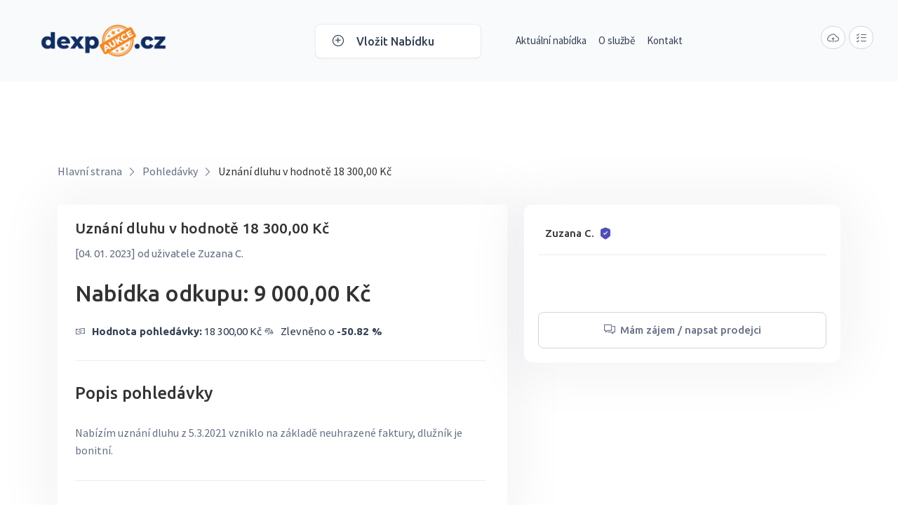

--- FILE ---
content_type: text/html; charset=UTF-8
request_url: https://dexpo.cz/nabidka/3522
body_size: 3987
content:
<!DOCTYPE html>
<html lang="cs">
<head>
    <meta charset="UTF-8">
    <base href="/">
    <meta name="viewport" content="width=device-width, initial-scale=1.0">
    <meta http-equiv="X-UA-Compatible" content="IE=edge"/>
    <meta http-equiv="X-UA-Compatible" content="ie=edge"/>
    <meta name="keywords" content="prodej pohledávek, prodej dluhů, odkup pohledávek, odkup dluhů, prodej faktur, odkup faktur, prodej směnky, odkup, prodej"/>
    <meta name="description" content="Portál DEXPO.CZ vám nabízí možnost prodat vaše pohledávky online nebo nakoupit pohledávky všeho druhu na jednom místě!"/>
    <meta name="author" content="AppyLabs s.r.o. - www.appylabs.cz">
    <title>Pohledávka na prodej - DEXPO.CZ</title>
    <link rel="icon" type="image/x-icon" sizes="20x20" href="assets/img/icon/favicon.png?v1.1">
    <link rel="stylesheet" href="assets/css/bootstrap.css">
    <link rel="stylesheet" href="assets/css/plugin.css">
    <link rel="stylesheet" href="assets/css/main-style.css?v1.3">
    <script src="https://www.google.com/recaptcha/api.js" async defer></script>
    <script>
        window.onload = function() {
            var $recaptcha = document.querySelector('#g-recaptcha-response');

            if($recaptcha) {
                $recaptcha.setAttribute("required", "required");
            }
        };
    </script>
    <style>
        #g-recaptcha-response {
            display: block !important;
            position: absolute;
            margin: -78px 0 0 0 !important;
            width: 302px !important;
            height: 76px !important;
            z-index: -999999;
            opacity: 0;
        }
    </style>
    <script src="https://js.stripe.com/v3/"></script>
</head>
<body><header class="header-style-01">
    <nav class="navbar navbar-area headerBg1 navbar-expand-lg  plr">
        <div class="container-fluid container-two nav-container">
            <div class="responsive-mobile-menu">
                <div class="logo-wrapper">
                    <a href="/" class="logo" title="DEXPO.CZ">
                        <img src="assets/img/logo/logo-dexpo.png" alt="Logo DEXPO.CZ" title="DEXPO.CZ">
                    </a>
                </div>
                <!-- Click Menu Mobile right menu -->
                <a href="#0" class="click_show_icon"><i class="las la-ellipsis-v"></i> </a>
                <button class="navbar-toggler" type="button" data-bs-toggle="collapse" data-bs-target="#bizcoxx_main_menu" aria-expanded="false" aria-label="Toggle navigation">
                    <span class="navbar-toggler-icon"></span>
                </button>
            </div>
            <div class="NavWrapper">
                <div class="sibeBar-Wrapper">
                    <!-- sideBar -->
                    <div class="sideBar">
                        <!-- sidebar Btn -->
                        <a href="nova-nabidka" class="sidebarBtn">
                            <i class="las la-plus-circle iconLeft"></i> <span class="allCat">Vložit nabídku</span>
                        </a>
                    </div>
                    <!-- End Sidebar -->
                </div>
                <!-- Main Menu -->
                <div class="collapse navbar-collapse" id="bizcoxx_main_menu">
                    <ul class="navbar-nav">
                        <li><a href="#"> </a></li>
                        <li><a href="pohledavky/vse">Aktuální nabídka</a></li>
                        <li><a href="o-sluzbe">O službě</a></li>
                        <li><a href="kontakt" title="Kontaktujte nás - DEXPO.CZ">Kontakt</a></li>
                    </ul>
                </div>
            </div>
            <!-- Menu Right -->
            <div class="nav-right-content">
                <!-- new -->
                <ul class="header-cart">
                    <li class="single chatBar">
                        <a href="nova-nabidka">
                            <button class="chat"><i class="las la-cloud-upload-alt icon"></i><span class="text">Vložit nabídku</span></button>
                        </a>
                    </li>
                    <li class="single chatBar">
                        <a href="me-nabidky" title="Mé nabídky - DEXPO.CZ">
                            <button class="chat"><i class="las la-list-alt icon"></i><span class="text">Moje nabídky</span></button>
                        </a>
                    </li>
                </ul>
            </div>
        </div>
    </nav>
</header><main>
    <div class="proDetails section-padding2">
        <div class="container">
            <!-- Bread Crumb S t a r t -->
            <div class="row mb-40">
                <div class="col-sm-12">
                    <nav aria-label="breadcrumb">
                        <ol class="breadcrumb">
                            <li class="breadcrumb-item"><a href="/" title="DEXPO.CZ">Hlavní strana</a></li>
                            <li class="breadcrumb-item"><a href="pohledavky/vse" title="Pohledávky na prodej - DEXPO.CZ">Pohledávky</a></li>
                            <li class="breadcrumb-item">
                                <a href="nabidka/3522">
                                                                                                                                                Uznání dluhu v hodnotě 18 300,00 Kč
                                                                                                                                                                                                                    </a>
                            </li>
                        </ol>
                    </nav>
                </div>
            </div>
            <!-- End-of Bread Crumb-->
            <div class="row">
                <div class="col-xl-7 col-lg-12">
                    <div class="proDescription">
                        <!-- Top -->
                        <div class="descriptionTop">
                            <h4>
                                <a href="nabidka/3522" class="detailsTittle">
                                                                                                                                                Uznání dluhu v hodnotě 18 300,00 Kč
                                                                                                                                                                                                                    </a>
                            </h4>
                            <p class="detailsCap">[04. 01. 2023] od uživatele Zuzana  C.</p>
                            <span class="detailsPricing">Nabídka odkupu: 9 000,00 Kč
</span>
                            <div class="infoSingle">
                                <ul class="listing">
                                    <li class="listItem">
                                        <i class="las la-money-bill-wave icon"></i><strong>Hodnota pohledávky:</strong> 18 300,00 Kč
                                        <i class="las la-balance-scale-right icon"></i>Zlevněno o <strong>-50.82 %</strong>
                                    </li>
                                </ul>
                            </div>
                        </div>
                        <!-- Mid -->
                        <div class="descriptionMid">
                            <h4 class="priceTittle">Popis pohledávky</h4>
                            <p class="pera">Nabízím uznání dluhu z 5.3.2021 vzniklo na základě neuhrazené faktury, dlužník je bonitní.</p>
                        </div>
                        <!-- Footer -->
                        <div class="descriptionFooter">
<!--                            <div class="btn-wrapper">-->
<!--                                <a href="#" class="cmn-btn-outline2"><i class="lab la-font-awesome-flag icon"></i>Report</a>-->
<!--                            </div>-->
                        </div>
                    </div>
                </div>
                <div class="col-xl-5 col-lg-12">
                    <div class="sellerMessage mb-24">
                        <div class="singleFlexitem mb-24">
                            <div class="recentCaption">
                                <h5><a href="nabidka/3522" class="featureTittle">Zuzana  C. <img src="assets/img/icon/checkMark.svg" class="icon" alt="images"></a></h5>
                            </div>
                        </div>
                        <form action="#" class="contactSeller">
                            <div class="row">
                                <div class="col-lg-8">
                                                                    </div>
                            </div>
                        </form>
                        <div class="btn-wrapper pt-60">
                            <button class="cmn-btn-outline2 w-100 popup-modal">
                                <i class="las la-comments icon"></i><span class="text">Mám zájem / napsat prodejci</span>
                            </button>
                        </div>
                    </div>
                </div>
            </div>
        </div>
    </div>
    <!--End-of product Details-->
    <div class="body-overlay-desktop"></div>
    <div class="modal-wrapper text-center">
        <div class="close-icon">
            <i class="las la-times"></i>
        </div>
        <h2 class="modialTittle">Odpovědět na nabídku</h2>
        <div class="contactArea">
            <div class="container">
                <div class="row">
                    <div class="col-xl-12 col-lg-12">
                        <div class="contact-Wrapper">
                            <form action="nabidka/3522" method="post">
                                <div class="row">
                                    <div class="col-lg-12">
                                        <label class="infoTitle">Vaše celé jméno *</label>
                                        <div class="input-form input-form2">
                                            <input type="hidden" name="idNabidky" value="3522">
                                            <input type="text" name="jmeno" placeholder="Vaše celé jméno" required>
                                        </div>
                                    </div>
                                    <div class="col-lg-12">
                                        <label class="infoTitle">E-mail *</label>
                                        <div class="input-form input-form2">
                                            <input type="text" name="email" placeholder="Váš e-mail" required>
                                        </div>
                                    </div>
                                    <div class="col-lg-12">
                                        <label class="infoTitle">Telefonní kontakt</label>
                                        <div class="input-form input-form2">
                                            <input type="text" name="telefon" placeholder="Telefonní číslo (nepovinné)">
                                        </div>
                                    </div>
                                    <div class="col-lg-12">
                                        <label class="infoTitle">Zpráva *</label>
                                        <div class="input-form">
                                            <textarea name="zprava" placeholder="Vaše zpráva pro prodejce..." required></textarea>
                                        </div>
                                    </div>
                                    <div class="col-sm-12">
                                        <input type="checkbox" name="gdpr" value="1" required> Zaškrtnutím políčka souhlasíte s našimi <a href="gdpr" title="Zásady ochrany osobních údajů - DEXPO.CZ" target="_blank" style="color: darkorange;">zásadami ochrany osobních údajů</a>.
                                    </div>
                                    <div class="col-sm-12 pt-10">
                                        <div class="g-recaptcha" data-sitekey="6LeloXYjAAAAAGRkpdZ0XbuOasg5qCOF3txKluer"></div>
                                    </div>
                                    <div class="col-sm-12 pt-10">
                                        <div class="btn-wrapper mb-10">
                                            <button class="cmn-btn4 w-100" type="submit" name="koupit">Odeslat zprávu</button>
                                        </div>
                                    </div>
                                </div>
                            </form>
                        </div>
                    </div>
                </div>
            </div>
        </div>
    </div>
</main>
<footer>
    <div class="footerWrapper plr">
        <div class="footer-area footer-padding" >
            <div class="container-fluid">
                <div class="row justify-content-between">
                    <div class="col-xxl-3 col-xl-3 col-lg-4 col-md-6 col-sm-8">
                        <div class="footer-widget widget  mb-24">
                            <div class="footer-tittle footer-tittle2">
                                <div class="footer-logo mb-40">
                                    <a href="/" title="DEXPO.CZ"><img src="assets/img/logo/logo-dexpo-light.png" alt="Logo DEXPO.CZ"></a>
                                </div>
                                <ul class="listing">
                                    <li class="listItem wow fadeInUp" data-wow-delay="0.0s"><a href="#" class="singleLinks"><i class="las la-map-marker icon"></i>U Hadovky 564/3, 160 00 Praha 6</a></li>
                                    <li class="listItem wow fadeInUp" data-wow-delay="0.2s"><a href="#" class="singleLinks"><i class="las la-envelope icon"></i>info@dexpo.cz</a></li>
                                    <li class="listItem wow fadeInUp" data-wow-delay="0.2s"><a href="#" class="singleLinks"><i class="las la-phone icon"></i>+420 737 931 007</a></li>
                                </ul>
                            </div>
                        </div>
                    </div>
                    <div class="col-xxl-2 col-xl-2 col-lg-6 col-md-6 col-sm-6">
                        <div class="footer-widget widget  mb-24">
                            <div class="footer-tittle">
                                <h4 class="footerTittle">Kategorie</h4>
                                <ul class="listing">
                                    <li class="listItem wow fadeInUp" data-wow-delay="0.0s"><a href="pohledavky/smlouva-o-zapujcce" class="singleLinks"> Smlouva o zápůjčce</a></li>
                                    <li class="listItem wow fadeInUp" data-wow-delay="0.0s"><a href="pohledavky/uznani-dluhu" class="singleLinks"> Uznání dluhu</a></li>
                                    <li class="listItem wow fadeInUp" data-wow-delay="0.1s"><a href="pohledavky/smenka" class="singleLinks"> Směnka</a></li>
                                    <li class="listItem wow fadeInUp" data-wow-delay="0.1s"><a href="pohledavky/faktury" class="singleLinks"> Faktury</a></li>
                                    <li class="listItem wow fadeInUp" data-wow-delay="0.2s"><a href="pohledavky/najemne" class="singleLinks"> Nájemné</a></li>
                                    <li class="listItem wow fadeInUp" data-wow-delay="0.2s"><a href="pohledavky/vyzivne" class="singleLinks"> Výživné</a></li>
                                    <li class="listItem wow fadeInUp" data-wow-delay="0.2s"><a href="pohledavky/notarsky-zapis" class="singleLinks"> Notářský zápis</a></li>
                                    <li class="listItem wow fadeInUp" data-wow-delay="0.2s"><a href="pohledavky/soudni-rozsudek" class="singleLinks"> Soudní rozsudek</a></li>
                                    <li class="listItem wow fadeInUp" data-wow-delay="0.2s"><a href="pohledavky/ostatni" class="singleLinks"> Ostatní</a></li>
                                </ul>
                            </div>
                        </div>
                    </div>
                    <div class="col-xxl-2 col-xl-2 col-lg-6 col-md-6 col-sm-6">
                        <div class="footer-widget widget  mb-24">
                            <div class="footer-tittle">
                                <h4 class="footerTittle">Užitečné odkazy</h4>
                                <ul class="listing">
                                    <li  class="listItem wow fadeInUp" data-wow-delay="0.0s"><a href="kontakt" class="singleLinks" title="Kontaktujte nás - DEXPO.CZ"> Kontakt</a></li>
                                    <li  class="listItem wow fadeInUp" data-wow-delay="0.2s"><a href="gdpr" class="singleLinks" title="Zásady ochrany osobních údajů - DEXPO.CZ"> GDPR</a></li>
                                    <li  class="listItem wow fadeInUp" data-wow-delay="0.3s"><a href="podminky" class="singleLinks" title="Obchodní podmínky - DEXPO.CZ"> Obchodní podmínky</a></li>
                                    <li  class="listItem wow fadeInUp" data-wow-delay="0.3s"><img src="assets/img/visa.png" alt="visa"> <img src="assets/img/mastercard.png" alt="mastercard"></li>
                                </ul>
                            </div>
                        </div>
                    </div>
                    <div class="col-xxl-3 col-xl-3 col-lg-6">
                        <div class="footer-widget widget  mb-24">
                            <div class="footer-tittle footer-tittle2">
                                <h4 class="footerTittle">Prodávejte a nakupujte své pohledávky!</h4>
                                <div class="footer-pera footer-pera2">
                                    <p  class="pera wow fadeInUp" data-wow-delay="0.0s">Portál DEXPO.CZ vám nabízí možnost prodat vaše pohledávky online nebo nakoupit pohledávky všeho druhu na jednom místě! Disponujeme certifikací zabezpečení dat, řídíme se <a href="gdpr" style="color: darkorange;" title="Zásady ochrany osobních údajů - DEXPO.CZ">zásadami ochrany osobních údajů</a>. Více v našich <a href="podminky" style="color: darkorange;" title="Obchodní podmínky - DEXPO.CZ">obchodních podmínkách</a>.</p>
                                </div>
                            </div>
                        </div>
                    </div>
                </div>
            </div>
        </div>
        <!-- footer-bottom area -->
        <div class="footer-bottom-area">
            <div class="container-fluid">
                <div class="footer-border">
                    <div class="row">
                        <div class="col-xl-12 ">
                            <div class="footer-copy-right text-center">
                                <p class="pera wow fadeInDown" data-wow-delay="0.0s">© 2026 DOM Credit group s.r.o. Všechna práva vyhrazena.</p>
                            </div>
                        </div>
                    </div>
                </div>
            </div>
        </div>
    </div>
</footer><div class="progressParent">
    <svg class="backCircle svg-inner" width="100%" height="100%" viewBox="-1 -1 102 102">
        <path d="M50,1 a49,49 0 0,1 0,98 a49,49 0 0,1 0,-98"/>
    </svg>
</div>
<!-- End-of Scroll-->

<!-- jquery -->
<script src="assets/js/jquery-3.6.0.min.js"></script>
<script src="assets/js/popper.min.js"></script>
<script src="assets/js/bootstrap.js"></script>
<!-- Plugin JS -->
<script src="assets/js/plugin.js"></script>
<!-- Main js -->
<script src="assets/js/main.js"></script>
</body>
</html>

--- FILE ---
content_type: text/html; charset=utf-8
request_url: https://www.google.com/recaptcha/api2/anchor?ar=1&k=6LeloXYjAAAAAGRkpdZ0XbuOasg5qCOF3txKluer&co=aHR0cHM6Ly9kZXhwby5jejo0NDM.&hl=en&v=N67nZn4AqZkNcbeMu4prBgzg&size=normal&anchor-ms=20000&execute-ms=30000&cb=ra2jix9rs3d0
body_size: 49097
content:
<!DOCTYPE HTML><html dir="ltr" lang="en"><head><meta http-equiv="Content-Type" content="text/html; charset=UTF-8">
<meta http-equiv="X-UA-Compatible" content="IE=edge">
<title>reCAPTCHA</title>
<style type="text/css">
/* cyrillic-ext */
@font-face {
  font-family: 'Roboto';
  font-style: normal;
  font-weight: 400;
  font-stretch: 100%;
  src: url(//fonts.gstatic.com/s/roboto/v48/KFO7CnqEu92Fr1ME7kSn66aGLdTylUAMa3GUBHMdazTgWw.woff2) format('woff2');
  unicode-range: U+0460-052F, U+1C80-1C8A, U+20B4, U+2DE0-2DFF, U+A640-A69F, U+FE2E-FE2F;
}
/* cyrillic */
@font-face {
  font-family: 'Roboto';
  font-style: normal;
  font-weight: 400;
  font-stretch: 100%;
  src: url(//fonts.gstatic.com/s/roboto/v48/KFO7CnqEu92Fr1ME7kSn66aGLdTylUAMa3iUBHMdazTgWw.woff2) format('woff2');
  unicode-range: U+0301, U+0400-045F, U+0490-0491, U+04B0-04B1, U+2116;
}
/* greek-ext */
@font-face {
  font-family: 'Roboto';
  font-style: normal;
  font-weight: 400;
  font-stretch: 100%;
  src: url(//fonts.gstatic.com/s/roboto/v48/KFO7CnqEu92Fr1ME7kSn66aGLdTylUAMa3CUBHMdazTgWw.woff2) format('woff2');
  unicode-range: U+1F00-1FFF;
}
/* greek */
@font-face {
  font-family: 'Roboto';
  font-style: normal;
  font-weight: 400;
  font-stretch: 100%;
  src: url(//fonts.gstatic.com/s/roboto/v48/KFO7CnqEu92Fr1ME7kSn66aGLdTylUAMa3-UBHMdazTgWw.woff2) format('woff2');
  unicode-range: U+0370-0377, U+037A-037F, U+0384-038A, U+038C, U+038E-03A1, U+03A3-03FF;
}
/* math */
@font-face {
  font-family: 'Roboto';
  font-style: normal;
  font-weight: 400;
  font-stretch: 100%;
  src: url(//fonts.gstatic.com/s/roboto/v48/KFO7CnqEu92Fr1ME7kSn66aGLdTylUAMawCUBHMdazTgWw.woff2) format('woff2');
  unicode-range: U+0302-0303, U+0305, U+0307-0308, U+0310, U+0312, U+0315, U+031A, U+0326-0327, U+032C, U+032F-0330, U+0332-0333, U+0338, U+033A, U+0346, U+034D, U+0391-03A1, U+03A3-03A9, U+03B1-03C9, U+03D1, U+03D5-03D6, U+03F0-03F1, U+03F4-03F5, U+2016-2017, U+2034-2038, U+203C, U+2040, U+2043, U+2047, U+2050, U+2057, U+205F, U+2070-2071, U+2074-208E, U+2090-209C, U+20D0-20DC, U+20E1, U+20E5-20EF, U+2100-2112, U+2114-2115, U+2117-2121, U+2123-214F, U+2190, U+2192, U+2194-21AE, U+21B0-21E5, U+21F1-21F2, U+21F4-2211, U+2213-2214, U+2216-22FF, U+2308-230B, U+2310, U+2319, U+231C-2321, U+2336-237A, U+237C, U+2395, U+239B-23B7, U+23D0, U+23DC-23E1, U+2474-2475, U+25AF, U+25B3, U+25B7, U+25BD, U+25C1, U+25CA, U+25CC, U+25FB, U+266D-266F, U+27C0-27FF, U+2900-2AFF, U+2B0E-2B11, U+2B30-2B4C, U+2BFE, U+3030, U+FF5B, U+FF5D, U+1D400-1D7FF, U+1EE00-1EEFF;
}
/* symbols */
@font-face {
  font-family: 'Roboto';
  font-style: normal;
  font-weight: 400;
  font-stretch: 100%;
  src: url(//fonts.gstatic.com/s/roboto/v48/KFO7CnqEu92Fr1ME7kSn66aGLdTylUAMaxKUBHMdazTgWw.woff2) format('woff2');
  unicode-range: U+0001-000C, U+000E-001F, U+007F-009F, U+20DD-20E0, U+20E2-20E4, U+2150-218F, U+2190, U+2192, U+2194-2199, U+21AF, U+21E6-21F0, U+21F3, U+2218-2219, U+2299, U+22C4-22C6, U+2300-243F, U+2440-244A, U+2460-24FF, U+25A0-27BF, U+2800-28FF, U+2921-2922, U+2981, U+29BF, U+29EB, U+2B00-2BFF, U+4DC0-4DFF, U+FFF9-FFFB, U+10140-1018E, U+10190-1019C, U+101A0, U+101D0-101FD, U+102E0-102FB, U+10E60-10E7E, U+1D2C0-1D2D3, U+1D2E0-1D37F, U+1F000-1F0FF, U+1F100-1F1AD, U+1F1E6-1F1FF, U+1F30D-1F30F, U+1F315, U+1F31C, U+1F31E, U+1F320-1F32C, U+1F336, U+1F378, U+1F37D, U+1F382, U+1F393-1F39F, U+1F3A7-1F3A8, U+1F3AC-1F3AF, U+1F3C2, U+1F3C4-1F3C6, U+1F3CA-1F3CE, U+1F3D4-1F3E0, U+1F3ED, U+1F3F1-1F3F3, U+1F3F5-1F3F7, U+1F408, U+1F415, U+1F41F, U+1F426, U+1F43F, U+1F441-1F442, U+1F444, U+1F446-1F449, U+1F44C-1F44E, U+1F453, U+1F46A, U+1F47D, U+1F4A3, U+1F4B0, U+1F4B3, U+1F4B9, U+1F4BB, U+1F4BF, U+1F4C8-1F4CB, U+1F4D6, U+1F4DA, U+1F4DF, U+1F4E3-1F4E6, U+1F4EA-1F4ED, U+1F4F7, U+1F4F9-1F4FB, U+1F4FD-1F4FE, U+1F503, U+1F507-1F50B, U+1F50D, U+1F512-1F513, U+1F53E-1F54A, U+1F54F-1F5FA, U+1F610, U+1F650-1F67F, U+1F687, U+1F68D, U+1F691, U+1F694, U+1F698, U+1F6AD, U+1F6B2, U+1F6B9-1F6BA, U+1F6BC, U+1F6C6-1F6CF, U+1F6D3-1F6D7, U+1F6E0-1F6EA, U+1F6F0-1F6F3, U+1F6F7-1F6FC, U+1F700-1F7FF, U+1F800-1F80B, U+1F810-1F847, U+1F850-1F859, U+1F860-1F887, U+1F890-1F8AD, U+1F8B0-1F8BB, U+1F8C0-1F8C1, U+1F900-1F90B, U+1F93B, U+1F946, U+1F984, U+1F996, U+1F9E9, U+1FA00-1FA6F, U+1FA70-1FA7C, U+1FA80-1FA89, U+1FA8F-1FAC6, U+1FACE-1FADC, U+1FADF-1FAE9, U+1FAF0-1FAF8, U+1FB00-1FBFF;
}
/* vietnamese */
@font-face {
  font-family: 'Roboto';
  font-style: normal;
  font-weight: 400;
  font-stretch: 100%;
  src: url(//fonts.gstatic.com/s/roboto/v48/KFO7CnqEu92Fr1ME7kSn66aGLdTylUAMa3OUBHMdazTgWw.woff2) format('woff2');
  unicode-range: U+0102-0103, U+0110-0111, U+0128-0129, U+0168-0169, U+01A0-01A1, U+01AF-01B0, U+0300-0301, U+0303-0304, U+0308-0309, U+0323, U+0329, U+1EA0-1EF9, U+20AB;
}
/* latin-ext */
@font-face {
  font-family: 'Roboto';
  font-style: normal;
  font-weight: 400;
  font-stretch: 100%;
  src: url(//fonts.gstatic.com/s/roboto/v48/KFO7CnqEu92Fr1ME7kSn66aGLdTylUAMa3KUBHMdazTgWw.woff2) format('woff2');
  unicode-range: U+0100-02BA, U+02BD-02C5, U+02C7-02CC, U+02CE-02D7, U+02DD-02FF, U+0304, U+0308, U+0329, U+1D00-1DBF, U+1E00-1E9F, U+1EF2-1EFF, U+2020, U+20A0-20AB, U+20AD-20C0, U+2113, U+2C60-2C7F, U+A720-A7FF;
}
/* latin */
@font-face {
  font-family: 'Roboto';
  font-style: normal;
  font-weight: 400;
  font-stretch: 100%;
  src: url(//fonts.gstatic.com/s/roboto/v48/KFO7CnqEu92Fr1ME7kSn66aGLdTylUAMa3yUBHMdazQ.woff2) format('woff2');
  unicode-range: U+0000-00FF, U+0131, U+0152-0153, U+02BB-02BC, U+02C6, U+02DA, U+02DC, U+0304, U+0308, U+0329, U+2000-206F, U+20AC, U+2122, U+2191, U+2193, U+2212, U+2215, U+FEFF, U+FFFD;
}
/* cyrillic-ext */
@font-face {
  font-family: 'Roboto';
  font-style: normal;
  font-weight: 500;
  font-stretch: 100%;
  src: url(//fonts.gstatic.com/s/roboto/v48/KFO7CnqEu92Fr1ME7kSn66aGLdTylUAMa3GUBHMdazTgWw.woff2) format('woff2');
  unicode-range: U+0460-052F, U+1C80-1C8A, U+20B4, U+2DE0-2DFF, U+A640-A69F, U+FE2E-FE2F;
}
/* cyrillic */
@font-face {
  font-family: 'Roboto';
  font-style: normal;
  font-weight: 500;
  font-stretch: 100%;
  src: url(//fonts.gstatic.com/s/roboto/v48/KFO7CnqEu92Fr1ME7kSn66aGLdTylUAMa3iUBHMdazTgWw.woff2) format('woff2');
  unicode-range: U+0301, U+0400-045F, U+0490-0491, U+04B0-04B1, U+2116;
}
/* greek-ext */
@font-face {
  font-family: 'Roboto';
  font-style: normal;
  font-weight: 500;
  font-stretch: 100%;
  src: url(//fonts.gstatic.com/s/roboto/v48/KFO7CnqEu92Fr1ME7kSn66aGLdTylUAMa3CUBHMdazTgWw.woff2) format('woff2');
  unicode-range: U+1F00-1FFF;
}
/* greek */
@font-face {
  font-family: 'Roboto';
  font-style: normal;
  font-weight: 500;
  font-stretch: 100%;
  src: url(//fonts.gstatic.com/s/roboto/v48/KFO7CnqEu92Fr1ME7kSn66aGLdTylUAMa3-UBHMdazTgWw.woff2) format('woff2');
  unicode-range: U+0370-0377, U+037A-037F, U+0384-038A, U+038C, U+038E-03A1, U+03A3-03FF;
}
/* math */
@font-face {
  font-family: 'Roboto';
  font-style: normal;
  font-weight: 500;
  font-stretch: 100%;
  src: url(//fonts.gstatic.com/s/roboto/v48/KFO7CnqEu92Fr1ME7kSn66aGLdTylUAMawCUBHMdazTgWw.woff2) format('woff2');
  unicode-range: U+0302-0303, U+0305, U+0307-0308, U+0310, U+0312, U+0315, U+031A, U+0326-0327, U+032C, U+032F-0330, U+0332-0333, U+0338, U+033A, U+0346, U+034D, U+0391-03A1, U+03A3-03A9, U+03B1-03C9, U+03D1, U+03D5-03D6, U+03F0-03F1, U+03F4-03F5, U+2016-2017, U+2034-2038, U+203C, U+2040, U+2043, U+2047, U+2050, U+2057, U+205F, U+2070-2071, U+2074-208E, U+2090-209C, U+20D0-20DC, U+20E1, U+20E5-20EF, U+2100-2112, U+2114-2115, U+2117-2121, U+2123-214F, U+2190, U+2192, U+2194-21AE, U+21B0-21E5, U+21F1-21F2, U+21F4-2211, U+2213-2214, U+2216-22FF, U+2308-230B, U+2310, U+2319, U+231C-2321, U+2336-237A, U+237C, U+2395, U+239B-23B7, U+23D0, U+23DC-23E1, U+2474-2475, U+25AF, U+25B3, U+25B7, U+25BD, U+25C1, U+25CA, U+25CC, U+25FB, U+266D-266F, U+27C0-27FF, U+2900-2AFF, U+2B0E-2B11, U+2B30-2B4C, U+2BFE, U+3030, U+FF5B, U+FF5D, U+1D400-1D7FF, U+1EE00-1EEFF;
}
/* symbols */
@font-face {
  font-family: 'Roboto';
  font-style: normal;
  font-weight: 500;
  font-stretch: 100%;
  src: url(//fonts.gstatic.com/s/roboto/v48/KFO7CnqEu92Fr1ME7kSn66aGLdTylUAMaxKUBHMdazTgWw.woff2) format('woff2');
  unicode-range: U+0001-000C, U+000E-001F, U+007F-009F, U+20DD-20E0, U+20E2-20E4, U+2150-218F, U+2190, U+2192, U+2194-2199, U+21AF, U+21E6-21F0, U+21F3, U+2218-2219, U+2299, U+22C4-22C6, U+2300-243F, U+2440-244A, U+2460-24FF, U+25A0-27BF, U+2800-28FF, U+2921-2922, U+2981, U+29BF, U+29EB, U+2B00-2BFF, U+4DC0-4DFF, U+FFF9-FFFB, U+10140-1018E, U+10190-1019C, U+101A0, U+101D0-101FD, U+102E0-102FB, U+10E60-10E7E, U+1D2C0-1D2D3, U+1D2E0-1D37F, U+1F000-1F0FF, U+1F100-1F1AD, U+1F1E6-1F1FF, U+1F30D-1F30F, U+1F315, U+1F31C, U+1F31E, U+1F320-1F32C, U+1F336, U+1F378, U+1F37D, U+1F382, U+1F393-1F39F, U+1F3A7-1F3A8, U+1F3AC-1F3AF, U+1F3C2, U+1F3C4-1F3C6, U+1F3CA-1F3CE, U+1F3D4-1F3E0, U+1F3ED, U+1F3F1-1F3F3, U+1F3F5-1F3F7, U+1F408, U+1F415, U+1F41F, U+1F426, U+1F43F, U+1F441-1F442, U+1F444, U+1F446-1F449, U+1F44C-1F44E, U+1F453, U+1F46A, U+1F47D, U+1F4A3, U+1F4B0, U+1F4B3, U+1F4B9, U+1F4BB, U+1F4BF, U+1F4C8-1F4CB, U+1F4D6, U+1F4DA, U+1F4DF, U+1F4E3-1F4E6, U+1F4EA-1F4ED, U+1F4F7, U+1F4F9-1F4FB, U+1F4FD-1F4FE, U+1F503, U+1F507-1F50B, U+1F50D, U+1F512-1F513, U+1F53E-1F54A, U+1F54F-1F5FA, U+1F610, U+1F650-1F67F, U+1F687, U+1F68D, U+1F691, U+1F694, U+1F698, U+1F6AD, U+1F6B2, U+1F6B9-1F6BA, U+1F6BC, U+1F6C6-1F6CF, U+1F6D3-1F6D7, U+1F6E0-1F6EA, U+1F6F0-1F6F3, U+1F6F7-1F6FC, U+1F700-1F7FF, U+1F800-1F80B, U+1F810-1F847, U+1F850-1F859, U+1F860-1F887, U+1F890-1F8AD, U+1F8B0-1F8BB, U+1F8C0-1F8C1, U+1F900-1F90B, U+1F93B, U+1F946, U+1F984, U+1F996, U+1F9E9, U+1FA00-1FA6F, U+1FA70-1FA7C, U+1FA80-1FA89, U+1FA8F-1FAC6, U+1FACE-1FADC, U+1FADF-1FAE9, U+1FAF0-1FAF8, U+1FB00-1FBFF;
}
/* vietnamese */
@font-face {
  font-family: 'Roboto';
  font-style: normal;
  font-weight: 500;
  font-stretch: 100%;
  src: url(//fonts.gstatic.com/s/roboto/v48/KFO7CnqEu92Fr1ME7kSn66aGLdTylUAMa3OUBHMdazTgWw.woff2) format('woff2');
  unicode-range: U+0102-0103, U+0110-0111, U+0128-0129, U+0168-0169, U+01A0-01A1, U+01AF-01B0, U+0300-0301, U+0303-0304, U+0308-0309, U+0323, U+0329, U+1EA0-1EF9, U+20AB;
}
/* latin-ext */
@font-face {
  font-family: 'Roboto';
  font-style: normal;
  font-weight: 500;
  font-stretch: 100%;
  src: url(//fonts.gstatic.com/s/roboto/v48/KFO7CnqEu92Fr1ME7kSn66aGLdTylUAMa3KUBHMdazTgWw.woff2) format('woff2');
  unicode-range: U+0100-02BA, U+02BD-02C5, U+02C7-02CC, U+02CE-02D7, U+02DD-02FF, U+0304, U+0308, U+0329, U+1D00-1DBF, U+1E00-1E9F, U+1EF2-1EFF, U+2020, U+20A0-20AB, U+20AD-20C0, U+2113, U+2C60-2C7F, U+A720-A7FF;
}
/* latin */
@font-face {
  font-family: 'Roboto';
  font-style: normal;
  font-weight: 500;
  font-stretch: 100%;
  src: url(//fonts.gstatic.com/s/roboto/v48/KFO7CnqEu92Fr1ME7kSn66aGLdTylUAMa3yUBHMdazQ.woff2) format('woff2');
  unicode-range: U+0000-00FF, U+0131, U+0152-0153, U+02BB-02BC, U+02C6, U+02DA, U+02DC, U+0304, U+0308, U+0329, U+2000-206F, U+20AC, U+2122, U+2191, U+2193, U+2212, U+2215, U+FEFF, U+FFFD;
}
/* cyrillic-ext */
@font-face {
  font-family: 'Roboto';
  font-style: normal;
  font-weight: 900;
  font-stretch: 100%;
  src: url(//fonts.gstatic.com/s/roboto/v48/KFO7CnqEu92Fr1ME7kSn66aGLdTylUAMa3GUBHMdazTgWw.woff2) format('woff2');
  unicode-range: U+0460-052F, U+1C80-1C8A, U+20B4, U+2DE0-2DFF, U+A640-A69F, U+FE2E-FE2F;
}
/* cyrillic */
@font-face {
  font-family: 'Roboto';
  font-style: normal;
  font-weight: 900;
  font-stretch: 100%;
  src: url(//fonts.gstatic.com/s/roboto/v48/KFO7CnqEu92Fr1ME7kSn66aGLdTylUAMa3iUBHMdazTgWw.woff2) format('woff2');
  unicode-range: U+0301, U+0400-045F, U+0490-0491, U+04B0-04B1, U+2116;
}
/* greek-ext */
@font-face {
  font-family: 'Roboto';
  font-style: normal;
  font-weight: 900;
  font-stretch: 100%;
  src: url(//fonts.gstatic.com/s/roboto/v48/KFO7CnqEu92Fr1ME7kSn66aGLdTylUAMa3CUBHMdazTgWw.woff2) format('woff2');
  unicode-range: U+1F00-1FFF;
}
/* greek */
@font-face {
  font-family: 'Roboto';
  font-style: normal;
  font-weight: 900;
  font-stretch: 100%;
  src: url(//fonts.gstatic.com/s/roboto/v48/KFO7CnqEu92Fr1ME7kSn66aGLdTylUAMa3-UBHMdazTgWw.woff2) format('woff2');
  unicode-range: U+0370-0377, U+037A-037F, U+0384-038A, U+038C, U+038E-03A1, U+03A3-03FF;
}
/* math */
@font-face {
  font-family: 'Roboto';
  font-style: normal;
  font-weight: 900;
  font-stretch: 100%;
  src: url(//fonts.gstatic.com/s/roboto/v48/KFO7CnqEu92Fr1ME7kSn66aGLdTylUAMawCUBHMdazTgWw.woff2) format('woff2');
  unicode-range: U+0302-0303, U+0305, U+0307-0308, U+0310, U+0312, U+0315, U+031A, U+0326-0327, U+032C, U+032F-0330, U+0332-0333, U+0338, U+033A, U+0346, U+034D, U+0391-03A1, U+03A3-03A9, U+03B1-03C9, U+03D1, U+03D5-03D6, U+03F0-03F1, U+03F4-03F5, U+2016-2017, U+2034-2038, U+203C, U+2040, U+2043, U+2047, U+2050, U+2057, U+205F, U+2070-2071, U+2074-208E, U+2090-209C, U+20D0-20DC, U+20E1, U+20E5-20EF, U+2100-2112, U+2114-2115, U+2117-2121, U+2123-214F, U+2190, U+2192, U+2194-21AE, U+21B0-21E5, U+21F1-21F2, U+21F4-2211, U+2213-2214, U+2216-22FF, U+2308-230B, U+2310, U+2319, U+231C-2321, U+2336-237A, U+237C, U+2395, U+239B-23B7, U+23D0, U+23DC-23E1, U+2474-2475, U+25AF, U+25B3, U+25B7, U+25BD, U+25C1, U+25CA, U+25CC, U+25FB, U+266D-266F, U+27C0-27FF, U+2900-2AFF, U+2B0E-2B11, U+2B30-2B4C, U+2BFE, U+3030, U+FF5B, U+FF5D, U+1D400-1D7FF, U+1EE00-1EEFF;
}
/* symbols */
@font-face {
  font-family: 'Roboto';
  font-style: normal;
  font-weight: 900;
  font-stretch: 100%;
  src: url(//fonts.gstatic.com/s/roboto/v48/KFO7CnqEu92Fr1ME7kSn66aGLdTylUAMaxKUBHMdazTgWw.woff2) format('woff2');
  unicode-range: U+0001-000C, U+000E-001F, U+007F-009F, U+20DD-20E0, U+20E2-20E4, U+2150-218F, U+2190, U+2192, U+2194-2199, U+21AF, U+21E6-21F0, U+21F3, U+2218-2219, U+2299, U+22C4-22C6, U+2300-243F, U+2440-244A, U+2460-24FF, U+25A0-27BF, U+2800-28FF, U+2921-2922, U+2981, U+29BF, U+29EB, U+2B00-2BFF, U+4DC0-4DFF, U+FFF9-FFFB, U+10140-1018E, U+10190-1019C, U+101A0, U+101D0-101FD, U+102E0-102FB, U+10E60-10E7E, U+1D2C0-1D2D3, U+1D2E0-1D37F, U+1F000-1F0FF, U+1F100-1F1AD, U+1F1E6-1F1FF, U+1F30D-1F30F, U+1F315, U+1F31C, U+1F31E, U+1F320-1F32C, U+1F336, U+1F378, U+1F37D, U+1F382, U+1F393-1F39F, U+1F3A7-1F3A8, U+1F3AC-1F3AF, U+1F3C2, U+1F3C4-1F3C6, U+1F3CA-1F3CE, U+1F3D4-1F3E0, U+1F3ED, U+1F3F1-1F3F3, U+1F3F5-1F3F7, U+1F408, U+1F415, U+1F41F, U+1F426, U+1F43F, U+1F441-1F442, U+1F444, U+1F446-1F449, U+1F44C-1F44E, U+1F453, U+1F46A, U+1F47D, U+1F4A3, U+1F4B0, U+1F4B3, U+1F4B9, U+1F4BB, U+1F4BF, U+1F4C8-1F4CB, U+1F4D6, U+1F4DA, U+1F4DF, U+1F4E3-1F4E6, U+1F4EA-1F4ED, U+1F4F7, U+1F4F9-1F4FB, U+1F4FD-1F4FE, U+1F503, U+1F507-1F50B, U+1F50D, U+1F512-1F513, U+1F53E-1F54A, U+1F54F-1F5FA, U+1F610, U+1F650-1F67F, U+1F687, U+1F68D, U+1F691, U+1F694, U+1F698, U+1F6AD, U+1F6B2, U+1F6B9-1F6BA, U+1F6BC, U+1F6C6-1F6CF, U+1F6D3-1F6D7, U+1F6E0-1F6EA, U+1F6F0-1F6F3, U+1F6F7-1F6FC, U+1F700-1F7FF, U+1F800-1F80B, U+1F810-1F847, U+1F850-1F859, U+1F860-1F887, U+1F890-1F8AD, U+1F8B0-1F8BB, U+1F8C0-1F8C1, U+1F900-1F90B, U+1F93B, U+1F946, U+1F984, U+1F996, U+1F9E9, U+1FA00-1FA6F, U+1FA70-1FA7C, U+1FA80-1FA89, U+1FA8F-1FAC6, U+1FACE-1FADC, U+1FADF-1FAE9, U+1FAF0-1FAF8, U+1FB00-1FBFF;
}
/* vietnamese */
@font-face {
  font-family: 'Roboto';
  font-style: normal;
  font-weight: 900;
  font-stretch: 100%;
  src: url(//fonts.gstatic.com/s/roboto/v48/KFO7CnqEu92Fr1ME7kSn66aGLdTylUAMa3OUBHMdazTgWw.woff2) format('woff2');
  unicode-range: U+0102-0103, U+0110-0111, U+0128-0129, U+0168-0169, U+01A0-01A1, U+01AF-01B0, U+0300-0301, U+0303-0304, U+0308-0309, U+0323, U+0329, U+1EA0-1EF9, U+20AB;
}
/* latin-ext */
@font-face {
  font-family: 'Roboto';
  font-style: normal;
  font-weight: 900;
  font-stretch: 100%;
  src: url(//fonts.gstatic.com/s/roboto/v48/KFO7CnqEu92Fr1ME7kSn66aGLdTylUAMa3KUBHMdazTgWw.woff2) format('woff2');
  unicode-range: U+0100-02BA, U+02BD-02C5, U+02C7-02CC, U+02CE-02D7, U+02DD-02FF, U+0304, U+0308, U+0329, U+1D00-1DBF, U+1E00-1E9F, U+1EF2-1EFF, U+2020, U+20A0-20AB, U+20AD-20C0, U+2113, U+2C60-2C7F, U+A720-A7FF;
}
/* latin */
@font-face {
  font-family: 'Roboto';
  font-style: normal;
  font-weight: 900;
  font-stretch: 100%;
  src: url(//fonts.gstatic.com/s/roboto/v48/KFO7CnqEu92Fr1ME7kSn66aGLdTylUAMa3yUBHMdazQ.woff2) format('woff2');
  unicode-range: U+0000-00FF, U+0131, U+0152-0153, U+02BB-02BC, U+02C6, U+02DA, U+02DC, U+0304, U+0308, U+0329, U+2000-206F, U+20AC, U+2122, U+2191, U+2193, U+2212, U+2215, U+FEFF, U+FFFD;
}

</style>
<link rel="stylesheet" type="text/css" href="https://www.gstatic.com/recaptcha/releases/N67nZn4AqZkNcbeMu4prBgzg/styles__ltr.css">
<script nonce="31j7WZSZDP5DFMkUGzhcbQ" type="text/javascript">window['__recaptcha_api'] = 'https://www.google.com/recaptcha/api2/';</script>
<script type="text/javascript" src="https://www.gstatic.com/recaptcha/releases/N67nZn4AqZkNcbeMu4prBgzg/recaptcha__en.js" nonce="31j7WZSZDP5DFMkUGzhcbQ">
      
    </script></head>
<body><div id="rc-anchor-alert" class="rc-anchor-alert"></div>
<input type="hidden" id="recaptcha-token" value="[base64]">
<script type="text/javascript" nonce="31j7WZSZDP5DFMkUGzhcbQ">
      recaptcha.anchor.Main.init("[\x22ainput\x22,[\x22bgdata\x22,\x22\x22,\[base64]/[base64]/[base64]/[base64]/[base64]/[base64]/KGcoTywyNTMsTy5PKSxVRyhPLEMpKTpnKE8sMjUzLEMpLE8pKSxsKSksTykpfSxieT1mdW5jdGlvbihDLE8sdSxsKXtmb3IobD0odT1SKEMpLDApO08+MDtPLS0pbD1sPDw4fFooQyk7ZyhDLHUsbCl9LFVHPWZ1bmN0aW9uKEMsTyl7Qy5pLmxlbmd0aD4xMDQ/[base64]/[base64]/[base64]/[base64]/[base64]/[base64]/[base64]\\u003d\x22,\[base64]\\u003d\\u003d\x22,\x22QcORL8OCLcKvDyLDtsOrXFtoNyBDwpNyBBF+HMKOwoJieBZOw40Ww7vCqw7DuFFYwr5ebzrCmcKJwrE/L8OlwoohwovDvE3CswlUPVfCqMKOC8OyJEDDqFPDkT02w7/CqXB2J8Knwpl8XAvDiMOowovDnMO0w7DCpMOWVcOAHMKzQcO5ZMO0wrREYMKRZSwIwoLDpGrDuMKtRcOLw7gbQsOlT8Oew6JEw70BwoXCncKbVSDDuzbCmw4WwqTCqW/CrsOxU8OswqsfScK2GSZZw7oMdMO+GiAWT31bwr3CgMKgw7nDk108R8KSwohdIUTDgx4NVMOJYMKVwp99woFcw6F4wqzDqcKbLMONT8KxwqzDj1nDmFg6wqPCqMKlO8OcRsODRcO7QcO7OsKASsORMzFSYsO3OAtPLkM/wpVeK8OVw7HCqcO8wpLCkXDDhDzDvMOXUcKIRXV0wocwPyx6JMKIw6MFJMOYw4nCvcOqCkcveMKqwqnCs2hbwpvCkDvCkzIqw4lTCCsBw6nDq2V9fnzCvQ1Hw7PCpQ7CjWUDw4tSCsOZw7/DnwHDg8Kdw5oWwrzCmXJXwoB3WcOncMKCVsKbVnnDthtSA3omEcOnKDY6w5LCjl/DlMKdw7bCq8KXWxszw5t1w7FHdk8xw7PDjhPChsK3PHLCoC3Cg3XCiMKDE3cNC3gtwrfCgcO7C8K7woHCnsK/[base64]/CoMOkw7dISsKrKCZJw5Fkf8OwwrF2w7jChjMWRcOnwod3aMKRwroLZXNnw4gxwqgEwrjDn8Kmw5HDm3pUw5QPw6nDhh07c8Ovwpx/VMK1IkbCixrDsEovUMKfTUfCmxJkJsKdOsKNw47CqwTDqHA9wqEEwp9rw7Nkw6zDjMO1w6/DvsK/fBfDlQo2U1pBFxI2woBfwokLwodGw5tzBB7Cti/Cj8K0wosXw5liw4fCkkQAw4bCpwnDm8Kaw6bClErDqTHCksOdFR1HM8OHw59TwqjCtcOAwpEtwrZFw4sxSMOSwp/Dq8KAJHrCkMOnwoolw5rDmQEsw6rDn8KxGEQzZTnCsDNoWsOFW0XDhsKQwqzCvj/Cm8OYw6vCh8KowpIafsKUZ8K+AcOZwqrDsUJ2wpR9wo/Ct2kfOMKaZ8KpVijCsH0JJsKVwpvDvMOrHhUWPU3CoEXCvnbCuU4kO8OFRsOlV1LCuGTDqS7Dt2HDmMOXcMKFwofClcOGwoZJFj3Dl8O2IMOfwqPClsKZA8KLEABGYGPDn8ORMcOdLGwiw4ptw7/Dkzwfw4rDi8KMwq9gw5slf1YbKy5ow5lKwrnCoUcFdcKpwqvCrQkxDi/DrAlhKMKgY8OrQTnCmsO6w4A5JcKnCwN4wrYew7/[base64]/ClMOJw77CqsKpwo8ow7TClMKYFcKkwobCh1dVwrYJeFjChcKWw5PDu8KKGMOwJ03Dt8ODVhTDu3LDksKrw5YDJ8Kmw6nDt3jCoMKtRSlGJMK/[base64]/[base64]/CsDYOZcK1w7JtwpjDvcOBw7fCvAEHI1nDqcKawqUiw4fCtgNMcMOFKMKCw7Fcw7YrQQTDi8O2woDDmRJ9w5nCgmI/w4PDnW0NwoLDv2t8wrNBDBLCnUrDocKfwqTCv8K2wp9/w6LCrcKGenDDvcKkVMK3wrhqwpkXw6/CqUcGwoYMwqLDow5nw4rDhsObwo9pbiLDvlYfw6jCp2PDq1bCmcO9OsKZScKJwp/Cm8KEwqHCqcKoCcK8wqzDncKUw4Jow7x0SAwIXUEMdMOyeDbDo8KMXMKow6VrJzVawrVSFMOHEcK/d8OKw7ASwr9dM8OAwpZvE8Kuw5MAw5FDesKFc8OMOcODTU1jwr/ChlrDqMK0wqbDrcK6ecKTS2YUCnsmTnF1wpUzNVPDqsKnwrQjLz8Ew54RDG3Cg8OXw6/CjUDDi8OmUcOWLMK3wpg0W8OmbCkqUFsGfBHDl1fDi8O1R8O8w6DCjMKmVFDChcKuWirDt8KcM3wNDMKqZsOOwqPDoifDg8Kww6bDv8OFwpTDtyUcAT8bwqUUURnDlcKdw6g0wpg0w4M/wrLDrcKrdiYjw6R1w4fCqmbCmsKDMMOrFMODwqHDnMKcZlAhw5Ega2kFLMKnw5zCpC7DhMOJwqUeasKDMTEBw5XDgGbDrBrCkkTCoMKiwoNBRcOMwp7CmMKITsKCwrlPw4jCsk7DtsO1V8KbwpQswrl1VVojwp/CicOEEUFAwrx+w4jCpn1ew7snGGMjw7EkwobDvsOdOh0SSxHDl8O6wr1rf8O9wqHDlcOPMsKAVMOOW8K2HTjCqcKJwo/[base64]/wp3DgCrDmsKGwrtrw78/ZMOXeMKiw4HDuMKueDrCpsOOwovCr8OtOADCiVvDuANzwpUTwoXDn8O2SFvDtD7DqsOjDxLDm8OVwqxaI8OFwpIqw5EmIRQiU8KhKmXDocOaw6xSw5/[base64]/CgHBXeMKgSsKhTHrDkW3Cokk3G8OVMMOhw4rCnkBpw7jCh8KmwqNTPQPDi0JiHRrDtDIhwoDDlHrCnSDCnBhIwqImwqPDo3pUYBQoLMOxYV12eMKrwq0Jwrpiw48JwoFeSzHDgxlwE8ODc8OSw4bCvsOSw4TCvnckc8Oew441cMO/EF4dfm44w5YgwpZWwonDuMKXPsOWw6HDlcOdej0ceU/DtsO+w48Yw7dFw6DDkTXCnsOSwrh2wpbDonrCp8O5SQQ2HiDDtcKwb3ZNw43DhVHDgsOkw79CC3AYwrcRE8KqZMOIw40HwplkR8Knw5bDo8OPGcKywrRVGDzDrFRNBsOFJxzCuyAqwp/CjmpXw5VEM8K1a0PCqwbDoMOAflDCulIOw6t/e8KSNcK7VH4GUA/CmzDDgsOKV0TCuh7DrkBXdsKsw5InwpTCtMKmTil9Cm0VR8Odw57Dr8KUwqPDq0xSw6RvYXjCtcODFTrDocOJwrgbDMOywq3DiDB8WsKnOmPDrjTCtcKgWj5gw5xMaGXDvC8awqXCiFvCoUQAwoNpw5TDl0UBI8K/WsKRwqkZwpw+wqEZwrfDt8KIwozCsD/DtcOzbRXDncOBDcOzQk7Dtx0BwqsELMOfw5jDg8OPwq5jwqtuwrwvWy7DkG7ClzMuw4zCnsO8c8K/[base64]/CgH7DucOmLnrCqMOLcCzDvcOXw77DtFrDnsKDMAfCr8KfZcK3w5fDkyXDhS5hw5k7NljCpMONPsKgVcOVAsOaesKuw5wld0HDtDfCmMKWRsKNw6bDqyTCqkcYw7vCq8OMwpDChMKLHAjDnsOsw6AcGznCmMKzJ1pxdWzDhsK9Zzk9TMKfBcKmTcKAwr/[base64]/DkcKjwpzDv8KdOMKcbcKOwqfDqsKUwo/DqcK9K8Obwp0OwoJreMOyw4LCrMOzw4zDncKqw7DCiCExwrzCtklNJw7ChD/Coh8pwpTCjMKza8OWwqDDrsK3w6sReWLCgwXCs8KYwpvCpRdMw6E1ZsODw4HChcK7w4fCicKpI8OkB8KmwoLDvcOkw5bCpTLCqltjw6jCmAzCrH9Ew4XDoQ9dwpTDtUBqwoLDtG/[base64]/CksOCIsOREMKRJVTCssOWHwtpw78lfsKoMsOywqjDnjc3F0jDhzMmw5NKwr8sSCdoEcKzacKkwqNbw7kiw68HQMK3wrY+w4VCfMKxF8KzwoU1w4zClsOFFS4VNx/CgMOfwo/DqMO0w7TDs8OCwqFpHCnDl8OsYMKQw7TCpDYWZcOnw7ATOyHCvMKhwrHDhgLCosKoMx3CjgTCg1M0f8KOXl/DusOewqFRwr/[base64]/eMK4ccOFwpfCvEfCksKzwo5NwqfCjiNSw5rDosKzEycgwrnCpCvDrQ7Cl8OiwrnCnGEbwrlhwrnCm8OkPsKXasKJaXBeBQMZasKDwpUfw7YOb086bMKQLHksMBLDox9fZMOsNj4gG8K0AVTCh3zCpiQ5w65Pwo/ClsO/w51awqbDixMoMFlNwpXCusOsw47CpUXDhQ/DjcO2w61vwrvCmzpnwo3Cji7Dm8Ksw77Dk2IEwoR2w4t6w6TDvnrDtGnDmX7Dq8KPGBbDqMKjw53DgGo0wp4MZcKuwo5/GMKKVsOxw47CkMOgCQDDr8KDw7lkw7Ekw7jCui0BU2XDrMKYw5fCmwtTZcOnwqHCtMKrRh/DsMOrw719FsOYw4kSZMOzw5ZvMMKffDXCg8KfFcOtQFDDkEVnwpQrWCTCtsKFwonDvcOXwpXDsMOtY0wswonDlsK5woUXEHvDlsObWU7DicO9FmXDscOnw7ECTMOfccKhwrc9RVrCkMK1w6bDuTfCt8KDw5TCvGvDv8KewoAcUFhwXXEowqvCq8OiZC/[base64]/ccKnwpDDvxTDm8O1HsKnU8OhVsOOacOGw4cWwpkOw6orw61ZwrcJemLDiC/CgS12w6Icwo0NOn/DicKywr7CncKhHUzDvVjDrcOgwpXDr3ZEw7XDgcKKBMKTXsO+wrXDq2lpwprCpxPCqsKSwprClsKGK8K8PBwKw5/CnCRFwocXw7NlNW8ZS3zDgMOYwpxqRzp7w7/CpkvDujbDjwoaOkUAFSgBwoJEw6/[base64]/[base64]/DgBXCqcOgwrMkWcOcFzrCrsOwIH1dHMOsw6TDmyPDgMOZOFoJwrHDn0XCsMO9wonDo8OMXwbCk8KtwqbCuX7Cu0Ayw7vDsMK2wpcnw7ITwr/CrMO7wpDDi3XDosKgwpbDl11bwrhew7wrw6fDusKqaMKkw7wtD8O5V8KPch/CtMKcwrItw6bCijjCpgI9XDHCtRoKwofDsxI9cC/CtAbCgsOmX8K/wp8SYjbDv8KLOXJjw4zDusOrw73DpcKYVsOWwrN6aX3Cj8ObS20cw6nDmVjCqcOgwq/Dq3LDqjLClsO0bRBJKcKYwrRcE0nDocKGwpUhGyLCr8K8dMKrLQAzTsK+ciUaKcKPb8KhZnJBT8K2w7vCr8K9DMKjNgYrw77CgBgTwofCoRTDscKmwoEoAVXCjcKtYcKlScOobsOKWA8Lwpdrw7vClzTCm8OaHG7CgsKWwqLDoMK6AMKmP24/G8K/w7/DtSwLHlYjwqzCu8K5BcOVb1B3H8Oiwo7DrcKLw5Ngw6/[base64]/Dkyt8wrESw7Yjwqk4WiXCrCRJw58BbcOdSsKFfcKHw45FDsKkeMKSw4XCq8OtXcKCw43ClTMsbgvCg1vDvBrCosK1wpxOwrkOwpMPEsK2wqBuw65SNW7CjMOmwqHCh8O7wpjDs8OnwpDDg0zCr8Kuw4kWw44pw77DmmbDsyjCqAxWd8K8w6Row7PDsjTCsm/Ckx8qLmTDvlfDqmYrw4kfV27CtsOtw73DmMO/wqdxKMO5KMOmC8OrW8Kbwqk0w4EbI8O+w6gkwofDuF04AMOLAcO/[base64]/CoibCssOeHjrDpjHDiEzDmMOqw7RAwqgvw7jCnsKSwrfCm8OnUlvDtMKCw7FjAEYVwpohJsOZMsKSKsKow5BLwrvDo8OzwqFxDsK1w7rDhycEw4jDhcOWZMOpwrNudsOFN8K/[base64]/DqcK5FMKGw7vDv8Ksw7RdQRAhWlpvbiMRw7HDq8O2wovDtnQAUiEJwq7Cp3lzCMK5CkI5G8KiP1AxUQvCosOiwqJRH1XCtVvDtUPDpcO1H8Kpw4stVsO9w6/DgE3CgDHCkQPDj8OPLgExw4B8w5/[base64]/[base64]/woDDkMOywqxyw5rCiRMAEsKMdMKwwqFLw5LDkcOxwrvCm8Kaw67CssKtRnrCjwhwZMOEK1xQMsOLGMOqw7vDjMOPZVTCsFbDg1/CqylHw5NPw5YdO8OQwo/Drm4qNVJiw4s1BXxywrrCrBxiw4ovwoZSwrxIXsKdeERrwqXDpkfChsOMwr/CqsOHwqgVIDfDtn48w6rCs8OYwp80wp8bwonDuzrDgG7ChsOcfcKJwrQ1TiFvZcOFXcKQSAJpfTl2fMOOUMOPasOdw5ZiUy1IwqvCkcO+X8OqF8OCwqrCkMKywpnClFnDjisHZMOkA8KnAMO/VcOBXMKuw48wwqNUwpvDrMO5SzBAXMKGw5rDrkrDmQZmZsKRRBoILkPDj00yMWDDuAvDjMOPw6vCiXA4wrLCq1oLY19kXMOhwoIywpNjw6NGFmLCr0MMw4lAZUXCij3DoCTDgMOww7HCpiptIcOkwq/[base64]/DkRLDrl8Fw6nCtsOVdg0SSsOlwpzCoUYjw5AzesOsw5vCusOFwpbCiWvCplFgd2gmWcK2AsKcbMOgd8KTw6tAw5tWw7QidsOFw6tzFcOBaktoX8OZwrY1w67DnyM4UHFIw6www6rCpjgJwofDhcKCWx0PP8KqN3nCgz7CisKPecOGLG7DqkPCiMK1dsKyw6Vnw5/[base64]/[base64]/ClG05eDXDmMOZw6Qcw6lzEQxSVcOhwp7DrUzDvsOqU8KLZcK4BMOYYX7CkcK0w7TDsjcQw6LDusOaw4TDpjdtwrvCisKnwppzw6pkw73DkWw2AkzCvMOlRsO0w6x9w7nDrjbCrE08w71sw6bCjhXDgAxrDcO5O1LDk8KWRSHDvB0aB8KkwpTDksO+c8O1IkE/wr1jIsK1wp3DhsKAw4PCq8KXcSZmwrrCriFdC8Kzw6rDhQ8PK3LDncKBw5hJw77DvwA3DcK3w6zCjwPDhnUUwrrDocOpw7zCv8OLw6M9X8KiWgMcF8OOFmJVCwNlw73DpyV/woRMwplVw6jDpB8Nwr3CgipywrhcwoY7cnvDj8Kjwp83w7xcFQxfw7JFw6nCjMO5FwtIIEDDpHLCrsOSwpPDpyQsw4Q+w7/DhmzDm8KMw7TCo2Yuw7lxw5kNXMKBwqvCtjjDin9wTDl/[base64]/EcO5wrlPNmnCr8Kgw5DCocOMwoHCnW/CqMOfw5/CugrDpsK0w7fCpsK9w612ISROE8OpwpcxwrQrBcOGBBk2dMOtK17Dm8K+DcORw4/CgAvCjhlkZEFhw6HDvj4PY3jCgcKKCQ3Du8Otw5Z6O1zCvjXDvMKlw48cw5zDuMOkagfDmMKDw4ANa8KvwoDDqcK9BxomWEfDv3MLw41eCsKQHcODw7sGwr8Fw6bChsOLMsKyw781wo/Ct8OFwoQKwpnCj2DDjsKUVldqwpTDtlV6DMOgf8Oxw5/Dt8Onw7PDqTTCpcK5Aj00wpvCpkTCvVrDtGnCq8KywpkxwrrCncOCwotsSWxlP8O7f2kIwr3CpRdHMRp7ZsOhV8OswrTDkS0pwobDqxJ/w4TDtcODwp0GwrXCuHHCjWrCncKBdMKndcO8w48jwoVVwqXDksO0fHhNTD3Dj8Kgw5NGwpfCgg42wq9RAcKwwobDq8KwKMKTw7HDhcKMw40yw7IpGH9Mw5ITOwnDlGLDhcO1S0jCjlTDhSVsHcOFwpbCp2gqwp/CscKRfEkuwqPCs8ObJsKHcCfDtwvDjxYIw5gOehHCi8K2w5ILfw3DsjrDtcKzLULDqcKgEC5dEMKpHj5gwpHDtMORXEMqw79wagY/wroAPyvCgcKVw6QEZsOdwpzCp8KHLADCpcK/[base64]/Cm8KqVMK8wok+w7zDvsOzBjPCt3/[base64]/w5rDiUtOP8OMw60GwrDCgSbCtsO3W8Kjwo3DqsKnI8KJwqpfFjDDpcKACkl9Jk5NPWFcEmrDvMOvWkUHw4xnwpUzPl1LwrjDocOLb2t3cMKjHF5lURkUYcOAcMOTWMOXJsKTwoMpw7JOwrsVwq0dw5hsbk8DX3Ulw6U6WEHDhsKBw4M/wqDCmy7CqCHChMO1wrbCp2nCtMK9RMK2w6l0wpvCpkxjPwc0ZsKIMFkrKMO2PsK7TyLCjT3Du8KPCz4IwqYvw7JCw6PDrsKTCnkUXMORw7TCmDXCpTTCl8KLwprCrUtPTxkswrpZwqjClGjDu2rCjCJLwqrClWrDtF3CiQ/Cu8OSw4wgwr9dDm3DosOzwo0fw7AXHMKpw7/Co8Otw6vCsQpKw4TCscKCAcO0wo/DvcOiw7Z5w6DCkcKSw6Y8wqXDqMKkw5N/wp7CvGcdwrLCtMK+w6Rhw746w7UbcMOQRw3DimDDjsO0wp4Fwq7CtMOVeFjCpMOiwrTCk0NWa8KEw4lDwqzCg8KOTMKbPRfCmirCrCDDkD8rAMOUSgnCmMK2wq5twp86ccKdwrLCh2nDssOkClrCsHwcJcK4bsOBI2PCjy/DrH7DnkB1csKRw6PCtBdmKUhqfB9mY0tpw7N8BC/[base64]/[base64]/DgMO+w4vDkcOBfcOywrpKwo45MlE5LEhcOyfCllNfwqx9w7PCkcKqwpvDjcOII8O3wrYtacKjRcKOw4PCg0kOOB/Cq1/[base64]/w6HCumDDiMOww4/DtUwQPcKswrzDoQNfw6RFK8O8w5MpW8KdLxoqw5YmVMOfKDo/w70vw4ZlwpdfThwCCgDDqMKORSzCmE4kw4HDpsOOw7TDk0PCr1TCvcKiwp4/w63DrzZZHsOOwqsrw5PClRDDiSPDhsO1w4jClCnClsKjwr/DgW/DlcOFwp7Cl8KWwpPDskEgcMOIw5kIw5nCi8OYHknCscOJSlDDtBjDgTgUwrrDijzDtGnDrcK6CUXDjMK/[base64]/[base64]/DmXLCg8KKb8OcNSBWfsOZwq1dJMOqKhrDn8KAFMK/w7Fowqc9JHHDncOmbMKZElXCm8O8woguwpYow57Cg8O6w7B7EUkdasKSw4MKHcO0wpkpwqRUwqlDP8K/[base64]/DqSPDiAYWw68eEGPDjwoNw65Pw4dSWsKKYG8Lw6kTasKrakx3w6Vaw6DCuldQw5xsw6Vyw6HDrDEWIDFpJ8KIdsKTEcK1OTYFBsOdwoTCj8ORw6AiLcKaNsK/w47DksORd8OEw5XDjyJZP8KoCnIuX8O0woFWR2PDtMKXwqFKbD9kwod1RcKDwqNDY8OPwofDvE0tZgROw407wqAdFGgBecOQZ8ODNxDDncKTwo3Chm5uKsOVfl0SwovDpMKxIcKhfcKhwrF+wrDCkRQewrFkdXPDrH0qw4cpEHjCt8KibCxEdV7DvsOuSn/ChTjDozx9XRNwwozDumLCnm9SwrLChQw2wpQawqYXH8Oyw744EWTDi8Kow49aKS4dM8OPw63DmHklCjjDmDbChsOFwq1bwq7DuhPDpcOIQsOVwovCjMO8w7N4wpZdw4XDrsOvwo9swptAwobCpMOEPsOMQcKPRltDbcOWwoLClcOuOMKYw6/CoGTDtcKJfAjDucOqKTojwplbc8KvZ8OsI8ORZsKswqfDuTh1wqphw5UcwqslwpnClsKMwojDi1/[base64]/[base64]/Dl1vDoWdaY8Kcw5Z6QT89wr9aTQLCgC9Mf8OVwoHCrTlHw4/Ch33Cq8OmwrjDiBvDlsKFGsKNw5vCkyjDgsOUwq3CjmzChD5SwrYXwoIyEFbCs8K7w4HDh8OxccOlEDbCosO7ZjgUwoA9QHHDsyfCkXExLsO4dXTDoUbCscKowo/CnsK/WWs7wpTDk8KmwoULw4Ycw6/DtjzCqcK6w6xJw5B8w4tMwrUtDsKbMRfDiMO8wr3CpcOeIsKAwqPDqkk2L8Oge1vCvHlicsOfecOaw7lCVXFbwpQVw57CrsOjZlnDkMKfEcO8EsKbw4LCjzRZYcKZwox8DlPCohfCmBDDgsOGwrVUHz3CiMOkw67CrUFXR8ONwqjCjsKaWV3CkcOMwr5nCW5hw70Fw6/DhcO1asOjw7rCpMKEw7kww7NewrEmw7DDosKaY8OpfEfDiMKcbnB+KnjCun5JSCnCt8KpfsO0wqMuwotIw5Nvw6/ChMKdwoZKw4rCosOgw7xuw6rDrMO0w5okJsOtcMO/PcOjFH9qKR/ClcKpA8KZw4vDvMKfw43CtUcawrvCqjYrCwLCrEnChg3CscO3Q03CkMKrKFIZw7HCk8Oxwp9/[base64]/CmsORw60GUFJyNcKXDhXCtDHCuEcBwr/DpsOFw7HDjSzDly5jJjsYGcKyw6gGFsKFwr5Gw4dPasKZw4rCk8Ksw5wtw7TDgg9tKkjCoMOuw7QCWMKlw5/Ch8KGw6LCsEk3woRNGSMlYykVw6okwr9Rw7hgYMK1IcOuw4PDmWZMesO6w6/DlsKkGmFnwp7DpA/DhxbCrjHCtMOMcwBHZsOLFcKywptJw6zCuCvCqMOAw63Dj8KNw60AVVJoScKSYAPCm8OHLwYhwqYCwoXDrsKEw5rCn8Kdw4LCoTN9wrXCtMK6wpNEwp/[base64]/ClcOZFMKqasKFwpbChELDr0jDuxvCvhjClsOYMy84w4hiw5/DscK9ImnDq3HCjz0Lw6fCqcKJKcKXwoccw7JzwpXDhMOMfMOGM2/CmMKww5HDnybCh2LDqMKvw51MMcOKUBc5YMKwKcKmLMKvLWQLMMKRw4MAPHnCusKHbMOCw7MPwrY0S1hiw6dnwrPDlMKYX8KpwpxSw5vCrcKgwoLDl0d5BcKEwoXDl2nDq8O/[base64]/GibDrCDDliDChsOjLk3DiA8Ewo1/CUNXK8O5w4hkH8O6w6TCv2jCqV7DvcKww53DgTtuw47CvwF6LMOjwpnDgAjCriRaw4/Cl2MNwqDCusKDZMOXWsKYw4fCh1ZoKiHDnHBPw6ZyfAHDgSkRwqPCu8OzSU0Iwq1Dwp95wqMqw5QxE8OQVMKUwpt6wro/[base64]/CscObDSh+w4rCtynDvcKlbzlywqXCuz3Cg8KAwo3DmEbCmzoNCx7DphlvKcKTwqnDkBvDg8OhQwPCrB0QFVJjC8O9bm7Dp8KnwrpAw5s/w6pSLMKcwpfDkcKxwqrDlErCqn8fG8OnIcOVHSLCg8ONOXsvZsOpAFNJO23DkcOpwovDh0/DvMKzwrMEw64Qwp4wwqg6E03CpsOvZsK4L8KlWcKlWMKUw6AFw4wHLDUPE0Zyw7jCkFrDkE4Gwr3CocOUbj4LERHDusORPwp/K8KxIxPCkcKvIVsTwohhwpTCpcOkXxPCjmjDjsKYw7TChcKgOAzDm1XDqUPCvcO2HxjDthkAZDzDqik0w6vDm8OxV0zDg2EDwpnCgcObw4/DksKUO2VGfFQOD8Odw6BOF8O+Qmwkw7F4w4zCiyvCg8OMw5EDGHpHwoRVw7Jpw5fClz7CkcOyw4s+wpcLwqPDn054Z0jDpQnDpGFBMVYWTcO5wohRYsOsw6bCu8KDHsObwo/Cq8O0Sh9NOHTDk8Kowr5Of0fDrhgBJgJbK8OQAX/Ci8Kkw4kOWQ9LcAfDp8KiEsKNG8KGwpDCl8OQOVPCn0zDshkxw4HDocOwREfCmQYGNmTDuCQFw6g/N8OJIyTDvTnDhMKVEEoyCAvDkA1Tw4s5RwAowo9Kw64zbRjCvsKmwqvChC8pWsKJIcKZV8OvTlsTFMKjbsKvwr8mw4jCkhxNOjfDpDgQBMKlDURHCyAiAWsNGTbCtE/DlEDChAMLwpYZw6xvHsKEU0xsCcOrwqvClMOSw4zClld2w60rf8KNZsOkZFTCgnB9w5VRC0LDnh/DmcOSw53Ch0hVaT7DkRRYfsOewrgGbGVMS30QS2NVElLCvmvCqMKBCCzDiAfDgALCtjnDsxTDiWXCnG7DlsOlC8KDRBbDt8OFHlgDASkGeT3Ck2gwVi14aMKZw5/DosOPecKTbcOkK8ONXxQWJFB1w5DCu8ODPkZUw6TDvlXCuMOWw5PDqR/CoGkzw6lqw60OKMKpwqjDuXciwovDnm/CocKBKcO1w4IGEMKrejN8LMKKwrp9wpPDrQ/[base64]/Rgp9Yl7CmcKLaMK9woAndsOgwoDCgDHCi8KHGcOaWhHDjREgwqvCuAnCqxQWK8Kowp/[base64]/CvUAPLcOVw4dyR8OPD1XChVTDuApqwq5rLh3DpsKEwp4UwonDsm3DlVdxGCVaFMO1Vwghw7EhG8Ofw5VuwrN3Vhgtw4lTw6HDj8KCbsOdw6LCpwPDsGkaSkHDicKmBzVnw7HDriDDl8KCw4cWcW7Cm8OBMlnDrMOwMkIJS8KbScO9w7BsTX3DusOcw4/[base64]/R8Ofwo0DTMKEw5gIwpHCsg8pwqd5w7TCkgzDrwAvBsKUFcOnSztDwoUYQMKsTMO7My5wBlfDnQbClULCjUHCoMOAd8Ozw47DlFJ5w5A7SsKJUhDCm8O0wodWdXYyw7QRw6VTd8O/woMXaEHDiyc0wqRMwrAmdl4zw6nDp8OndVLCjQbCisKCY8K/P8KHFBdmbMKLw4LCpsKlwrtJRsKQw5tkIBQTUQvDlMK3wqhJw6sfI8Krw6cxPxp/IFfCvg9Awo/CmcK6w5bChHt6w70wciXCv8KqDWJewrvChMKRUR1vPlTDtcOGw60Rw6rDtcOkVHsDwpN5UsO3dMKDQQTDohI6w55nw5zDp8KTKMOGVTkSw5LCr2FOw4nDp8O4wrDCu2YvZTvCjsKqw6tWAG0VYcK1DQ1Dw6J/wqQFRVfDqMOXXMO/wrpZw65GwqURw4dLw4J2w4vClW/Cvl0mAMOEDTIMR8OhdsOQBzTCpwgjFnRjMQwUGcKQwp4zw4g1wpHDgcO5HMKlOsKsw5/ChsOcUk3DjsKYw67DiQA+wqBrw5LCr8OuLsKRHcKGHAl+wrBLVMOgIEkywprDjDbDsHB2wqw/GgTDtsODE2dPJB/Du8OqwqInPcKmw6fCm8Ozw6DDtRNBejLCjsOmwpLDkUIHwqPDhMOzw4oLwr/Cr8Kdw6PCt8OvQywzw6HCgwTDog06wo/[base64]/Doz1gw5nCgT8BHcOGwrdjwqBBOMOYw7vCjsOKfcKowpjDtk7CsTrCtnXDqMKxNGYCw6N+GmQEwqLCoW1bHBTCvsKGH8KUM3nDvcOdesO8UcK7EG3Dsz7DpsOTbVAOQsOWbsObwp3Dv3nDm0VMwrDDrMOzJ8O5w4/Cq0HDl8ODw4nDhcKyAsO+wpLDkRp7w6pPC8KPw7LDml9GZ3XCgitNw7XCncKuSsKzwo/[base64]/[base64]/DgGfDncKwwpbDiEhdw6zCtcKlHT9Rw6ECw4sDXiHCuGcIN8ObwqE/wpfDoRl6wpVqd8OQE8KdwrjCjMK6wqHCuncAwolQwr/CvcOzwpLDrGvDq8OqEcKNwojCvCxACxEnHCvDksKrwqFJw65FwokVa8KHPsKOwqjDp0/Ct0IVwrZ7EmfDq8Kowq9FamJQIcKHwrsHfcOVYEl7w7I6wqB+IjPCq8KSw5rCjcOvahpSw7/ClMOcwqPDognDsjDDoH/DoMOOw49cw4IHw6HDpTbCmzICw6wQaTHDtcOrHwTCusKBLBvCl8OkC8KCSzzCrMK1w47CulclHcO5w4jCuiQww5pVw7jDrw4iw6E1SCZueMOpwol/w407w7JqPFdIwr9uwppbF2UzN8OKw7XDp3oEw6VxUQo4MGrDrsKDw4xaecO7FsOzC8OhD8OhwpzChTEFw6/Cs8KtLsKDw6VFK8O9cRALPhdIwqVZw6JbOcK4BFjDuycmKsOnw63DhMKOw6I6OAfDmsO5aEJSIsKQwobCrcK1w6rCmcOBwpXDk8O0w5fCvmhAQcKrwokeWz4Jw4nCkxnDhcOhworDmcOHacKXwrnDtsKlw5jDjANnwoMiVMOQwqxYwrdAw5bCr8O4FE7Cqk/CozJwwrRVDcOTwr/DosKmd8K+w73DjcK7wq9QTRjDjsKGw4jChcObOQbDgwJAw5XDuC0mwojCu0/CtQRCegQgbsKUFgRUHk3CvmvCvcKnw7PDlsOiFxLCnkvCsk4PCjvDkcOZw7N+woxvwrQuw7dUXxnCkVrDg8OeXMOLLMKzaTgowpfCvXEQw4LDt23CmsOeEsO/QTrDk8KCwprDrsORwoghw7PDlsOKwqTCtndEwq13KCrDisKUw4vCk8KNdRVbKiADw6kaYcKKwoZjIcOXw6jDlsOywqXCmcK+w5tVw6vDmcO+w6BfwoRfwozCvgUPVMK6UkxowoTCvsOLwrNqw6Vbw73DgwgDRMOnMMOlLgYCAGxSClM/[base64]/CqRJrOsOWJgTDnFQEY0rDmMKya0fCi8Osw4FNw7DCs8KsLMOEUhjCg8OIBH0uM10mTMOvHFYhw6lUWcO+w6/Cj2VCLmPCsgbCuykrUMKmwoULYw49fxvCl8KVw4QUJ8O3IcOKaTRPw4oSwpHClTDCiMK2w7bDtcK8w4XDvBgfwpzCt2wowqHDgsKqTsKkw7DCu8K6UF/DqsKfaMKULsOHw7guIcOKTmjDrcKgJRTDg8Oiwo3DpMOaK8KAw6nDj3jCtMKZUcKbwpcGLwbDhcOjGMOjw7F7wq82w7dpT8KzDmMrwo9kw6RbMsKGw7nCkjQqYsKtX3N/[base64]/Dqi1iI8KKK3DDlcKHUz57c8OoeTRvw6DCtzgtw4hed1HCkcKSw7XDpMOHw5jDkcObXsOvw5/CjsK2RMOow7/DjcORw6bCsnJMZMOfwrDCp8KWw7d9FWc3bsOvwp7DkiA1wrddw4TDpxYkwpnDq3HCkMKEw7jDjsOZwo/ClMKDdsKQMsO0A8O4w6UOwqRIw7Qpw5HCscOfwpQmUcKWHm/CtQLDjxDDuMKgw4TCrHvCmcOyUDVDJyHCl2rCkcKvI8K9aUXCl8KGFlohVMO6X3jChMOqOMODwrcceGoZw5PDl8KDwoXCpT0qwozDh8K/FcKFeMO/ASXCpXZXZ3nDmFXDqljDqjUzw61jO8OvwoJ/E8KfRcKOKMOGw6JidzvDlsKww65sYcO6w5xCwojCpDtzw4LDpQ5kfmdjP1/[base64]/Cjm0LwozDmcOPFMKCShs/[base64]/ccKnwpLCtsKFw7A9w5PCo8OawrlJc8KjwqIrw4rCiQIPNgkDw7PCg1MPw4vCoMK0BcOYwolJKsORbcOhwpYvwpHDucO9wp/DkB/Djx7DrivDhCzCrcOFTxXDtsOFw4JcXH7DnxXDh2PDnBLDigIGwq/Cp8K+IEUbwo48w6XDkMOMwpIJMMKjVsKfw58bwoNLZcKdw6DCjMOew4VDPMOXYhbDvh/[base64]/Cgjp7CMOqwqrCpsKXdwvDrcK1TVg6w7tcI8O6woLDqcOcw7hUJ0U1wpFvVcKXDTnDpMKnwoMDw7zDucODI8KSP8OPacO2AMKVw7DDl8O+wqXChg/Du8ONU8OnwrA8Jl/DrhzCk8OSw6bCpsODw7bClGXChcOSwoYoasKfX8KKX1IJw6pQw7geZ3QZD8OTdxXDkh/CisObcSLCgWDDlUkIOcOwwqjCmcOzw5BUw64/w7Z+UsOmVsKGT8KqwqQCQcKwwpo8IAHCm8KdasK4wqrCmcKeMcKNJn/Co19Rw6FtWyDCmA4SIsKewo/Dq2TClhdfL8O7flrCkSbCssKxa8Oiwo7Dsks3MMOSPcKpwo4lwrXDnErDnjU4w4nDu8KoXMOLPMOvw5pOw4RSeMO6AS5xwo42UxjDrMKVwqJdD8KqwrjDpWx6cMO1wrnDtsOYw4LDqFIGWMKwCcKHwq0ZBkgzw7NGwr/CjsKKwp8cWQHCpAbDqsKkw5Nzw7B2w7zCrQZ4IcOoaCtHwpjDrUjDrsKsw7QXw6fDu8OkGEwCbMOswqzDpsOpGMOVw6Q4wpgow58dNMOpw63CsMOKw67CgMOIwoUOAsOJGzfCnTZMwoM6wqBsJ8KGNgBXEizClMKyTQx3E2ZkwrIlw5/[base64]/Cgl3DpMO6ZCnDgX3ComEKFUPDniY0FcK8XcKGGF3CtwjCo8KmwromwrUVA0fCocKzwpFAX0DCjlHCqk4hZ8O5wp/DkDx5w5XCv8KRAg8/w77CmMOYYQ7Ch3BQwpxWV8KVL8Ktw4TDnwDCrMKgw7vDuMK0wpYtLcOIwrLCsUovw6nDnsOJXx/CnAw9IyPCkQLDksOCw680MDjDlTDCrMO4wpQXwqrDgWPDgQxcworCggLCu8OOE34aHnfCs33DgsOcwrnCnsOua1zCtCrDocOmeMK9w4/ClCYRw78PG8KgVyVKLsOuwocowoLDn0F7NcKDDDEOw53Ds8Kjwp/DkMKcwrfCusKiw50pCsKUwqFYwpDCjsKTPW8Ow77DhMKxwoTCnMK8WMOWw5oTNQ99w4gIwqJtIG94w5MkAMOSwrsnIibDiBtUWmHCvsKnw43DucOtw4ZZAE/Cpi7DqD3Dn8O/cR/CnUTCk8K9w4kAwovDtcKVVcKZwpViBlN/w5TDmsK9RkV/[base64]/DmcOMFcOfH2kUAzXDlsK5DWBlTnNsEsKDGgDDmcOmSsK3CsOxwobDmMOObzTCjWRMw7nCk8O1wpjDlMKHGBvCswPDs8KbwpxCXgHDk8Ktw4fCj8K0X8OQw7UdSWfCvWQVByjDh8OMMk3Di3DDqSlGwpBiXDnCllQGw5rDulc/[base64]/DgULCn8KQJcKawpvChl1Ww73CkcO4w44xL8OWGQXClsOha1FTw6jCjRRoccOWwpN2eMKuw6Z6wrw7w7E4wp0JdcKrw6XCrcKdwp7DksK8CGXDg2bDn2HDghYLwozDvTNgRcK0w4RoQcO7HAcBISRCJsOXwqTDvcKAw5/[base64]/Cp1svL1JIw6zCg8OUDDnDv8Osw5ZGwpHDqMKcwqvCusOtw7DCtcOqwqrCpsOSBcOTbcK+wq/CgWBZw43CmS4Vd8OdETA7EMO7wp5RwpRTw5HDncOHKFxdwrE2S8OQwrJHw4nCtGjChSDCnXkkwoHCt1Fxw5xTFEjCuU/Dh8KgD8OnYCMfcsKQZ8ORFmvDqVXChcKVfBjDncOVwrrChQkTWsOsScOOw6xpW8KJw6rCsBMNwp3Cq8O6MGDDuxbCqcOQw67DnC/ClXtmVsOOai/DjXDDqcKKw5YDb8KoQR80acO9w7XDnQLDhMKaVsOww5PCrsKjwrsXARTCrkDCojsfw6AGwqvDrMKzw7LCo8KBw5fDoDZ7QsKsWXMrchvDtHQ6wpDDmlTCqxHCgsO+wrFqw4gGMcK4W8OqWMKvw7s/HyPDjMOzwpZdaMO4AwXDqsK1wqbDjsOrVxTCmGAAcsKtw5HCpUDCu3rDlGPCj8K+NcO4w7dnJsODbSMbNsOSw4PDmsKFw5xOd33DlsOGwq/CvWzDrVnDiUQQD8KjTcOUwq3DocOtwqjDtinDrsOHRsKhK3TDn8KAwpd5XHjDhBbDhMK5bC1bw5pfw41Rw40Kw4DDosOzOsOLw4bDssK3fxcxwr0Cw4MYYMOMGCxuwphgw6DCosKVJ1tDFcOSw67CscObwr/DnSA/LcKZOMKdcFw3SljDm14EwqLCscKuwpjCvsKDw6rDtcOvwr5xwrLDlwkKwoUfEARnW8Knwo/DuBLCgULCgSN+wqrCrsOQF0rChgVrUl/CvBLCm0IOw5plw5DDq8OWw7PDlV/Ch8KYwq3DqcKtw59IHMKhGsKnMGBrPn5ZX8Kzw4wjwq5kwq9Rw7oxwrU6w5c3wqLCjcO+XnBYwqxdYwbDi8KgGsKPw6/[base64]/Cn8K5O8O8w7pmX8KkDsOHccKeaHtGHcOKAH8nPzzCvR/DuBt7KsOxw4nDk8Odw6xUP1LDjlEqwobCh07CiUUOwqvDlMKiTyPDg2zDtcO6J23Dk1PClsOvN8Oac8Kxw4vDvcKnwrAow5HCj8OvcSjClWLCg0HCtWB9w6TDu04WbG0JG8KRfMK2w5XDpcK9H8OCwrEHJ8Ozw7vDtMOMw4nDusKQw4TCsTPCoAXCrFVDE03DuRvCog/CrsOdFMK2cWIhMDXCsMKJNjfDhsOew6LDnsORDTwTwpfClArDscKIwrRnw7weV8KTNsKUX8K6ewPDjELDrcKvFBk8w7ZJwrgwwrXDt09oRkJsP8Kuw4MefRXDmsODacKkFcOMw5ZnwrzCryXCrn/Dli3DksKGfsKjD344ASpZJsOCDsOiQsOYG3lCwpPChmjDtMO1Q8KFwovCosOiwrdsaMKTwoLCpXjCh8KOwqPCkxFewr1lw5vDuMKUw6HCkn7DtR85wrvCucKjw4MCwoHDkwoRwr/CpUtHI8OpC8Onw5BOw4Fow4/Cl8OlHgZvwqxQw7HCg0HDnlTDoEjDk2Qew758c8OCQF3DmhY+Jn0HbcKNw4HCkD5tw6nDmMOJw6rDvEVTM3Ekw4LDjxvDmV8iWSFnf8OEwrYSdQ\\u003d\\u003d\x22],null,[\x22conf\x22,null,\x226LeloXYjAAAAAGRkpdZ0XbuOasg5qCOF3txKluer\x22,0,null,null,null,1,[21,125,63,73,95,87,41,43,42,83,102,105,109,121],[7059694,291],0,null,null,null,null,0,null,0,1,700,1,null,0,\[base64]/76lBhnEnQkZnOKMAhmv8xEZ\x22,0,0,null,null,1,null,0,0,null,null,null,1],\x22https://dexpo.cz:443\x22,null,[1,1,1],null,null,null,0,3600,[\x22https://www.google.com/intl/en/policies/privacy/\x22,\x22https://www.google.com/intl/en/policies/terms/\x22],\x22jz8lckdgs8RAI36dv4iYnUrSI6WyNsl/rNPKuFdOfX0\\u003d\x22,0,0,null,1,1769791758752,0,0,[59,146],null,[19,64],\x22RC-oya9Fe51jpxKGA\x22,null,null,null,null,null,\x220dAFcWeA6RjP5WVeYCJqgtGLfo7__KbWVD7W-GPWzA76nDBDBBmiV_UO-cuXswcZA6zb_30WwL3v2fxuYVRSWvah0k_7w-cKO7nQ\x22,1769874558731]");
    </script></body></html>

--- FILE ---
content_type: text/css
request_url: https://dexpo.cz/assets/css/main-style.css?v1.3
body_size: 34712
content:
/* 
    display: flex;
    justify-content: space-between;
    justify-content: center;
    justify-content: start;
    justify-content: end;

    align-items: center;
    flex-wrap: wrap;

*/
@import url("https://fonts.googleapis.com/css2?family=Source+Sans+Pro:wght@200;300;400;600;700;900&family=Ubuntu:wght@300;400;500;700&display=swap");
.overlayOne {
  position: relative;
  z-index: 0;
}
.overlayOne::before {
  position: absolute;
  content: "";
  background-color: rgba(var(--heading-color), 0.6);
  width: 100%;
  height: 100%;
  left: 0;
  top: 0;
  bottom: 0;
  right: 0;
  z-index: 0;
  background-repeat: no-repeat;
}

.overlayTwo {
  position: relative;
  z-index: 0;
}
.overlayTwo::before {
  position: absolute;
  content: "";
  background-color: rgba(var(--main-color-one), 0.6);
  width: 100%;
  height: 100%;
  left: 0;
  top: 0;
  bottom: 0;
  right: 0;
  z-index: 0;
  background-repeat: no-repeat;
}

/*-------------Color include class--------------*/
.sectionBg1 {
  background: #F9FAFB;
}

.sectionBg2 {
  background: #1B1A19;
}

.sectionBg3 {
  background: #F2F4F7;
}

.white-bg {
  background: #ffffff;
}

.gray-bg {
  background: #f5f5f5;
}

.white-bg {
  background: #ffffff;
}

.black-bg {
  background: #000000;
}

.footerBg1 {
  background: #524EB7;
}

.footerBg2 {
  background: #000;
}

.white-color {
  color: #ffffff;
}

.black-color {
  color: #000000;
}

.theme-color {
  color: var(--main-color-one);
}

/*--------------- ---- Responsive --------------------------*/
/* 1. Theme default css */
:root {
  --main-color-one: #F76631;
  --main-color-two: #524EB7;
  --main-color-three: #FCDA69;
  --heading-color: #333333;
  --secondary-color: #FBA260;
  --bg-light-one: #F5F9FE;
  --bg-light-two: #FEF8F3;
  --bg-dark-one: #040A1B;
  --bg-dark-two: #22253F;
  --paragraph-color: #667085;
  --paragraph-color-two: #475467;
  --paragraph-color-three: #D0D5DD;
  --paragraph-color-four: #344054;
  --heading-font: "Ubuntu", sans-serif;
  --body-font: "Source Sans Pro", sans-serif;
}

html {
  -webkit-text-size-adjust: 100%;
  -ms-text-size-adjust: 100%;
  overflow-x: hidden;
  font-family: var(--body-font);
}

* {
  -webkit-box-sizing: border-box;
  box-sizing: border-box;
  outline: none;
  -moz-osx-font-smoothing: grayscale;
  /* Firefox */
  -webkit-font-smoothing: antialiased;
  /* WebKit  */
}

body {
  margin: 0;
  color: var(--paragraph-color);
  overflow-x: hidden;
  font-family: var(--body-font);
  font-size: 16px;
  font-weight: 400;
}

/*-- Margin Bottom --*/
.mb-5 {
  margin-bottom: 5px;
}

.mb-10 {
  margin-bottom: 10px;
}

.mb-15 {
  margin-bottom: 15px;
}

.mb-20 {
  margin-bottom: 20px;
}

.mb-25 {
  margin-bottom: 25px;
}

.mb-30 {
  margin-bottom: 30px;
}

.mb-35 {
  margin-bottom: 35px;
}

.mb-40 {
  margin-bottom: 40px;
}

.mb-45 {
  margin-bottom: 45px;
}

.mb-50 {
  margin-bottom: 50px;
}

.mb-55 {
  margin-bottom: 55px;
}

.mb-60 {
  margin-bottom: 60px;
}

.mb-65 {
  margin-bottom: 65px;
}

.mb-70 {
  margin-bottom: 70px;
}

.mb-75 {
  margin-bottom: 75px;
}

.mb-80 {
  margin-bottom: 80px;
}

.mb-85 {
  margin-bottom: 85px;
}

.mb-90 {
  margin-bottom: 90px;
}

.mb-95 {
  margin-bottom: 95px;
}

.mb-100 {
  margin-bottom: 100px;
}

.mb-105 {
  margin-bottom: 105px;
}

.mb-110 {
  margin-bottom: 110px;
}

.mb-115 {
  margin-bottom: 115px;
}

.mb-120 {
  margin-bottom: 120px;
}

.mb-125 {
  margin-bottom: 125px;
}

.mb-130 {
  margin-bottom: 130px;
}

.mb-135 {
  margin-bottom: 135px;
}

.mb-140 {
  margin-bottom: 140px;
}

.mb-145 {
  margin-bottom: 145px;
}

.mb-150 {
  margin-bottom: 150px;
}

.mb-155 {
  margin-bottom: 155px;
}

.mb-160 {
  margin-bottom: 160px;
}

.mb-165 {
  margin-bottom: 165px;
}

.mb-170 {
  margin-bottom: 170px;
}

.mb-175 {
  margin-bottom: 175px;
}

.mb-180 {
  margin-bottom: 180px;
}

.mb-185 {
  margin-bottom: 185px;
}

.mb-190 {
  margin-bottom: 190px;
}

.mb-195 {
  margin-bottom: 195px;
}

.mb-200 {
  margin-bottom: 200px;
}

/*-- Margin Left --*/
.ml-5 {
  margin-left: 5px;
}

.ml-10 {
  margin-left: 10px;
}

.ml-15 {
  margin-left: 15px;
}

.ml-20 {
  margin-left: 20px;
}

.ml-25 {
  margin-left: 25px;
}

.ml-30 {
  margin-left: 30px;
}

.ml-35 {
  margin-left: 35px;
}

.ml-40 {
  margin-left: 40px;
}

.ml-45 {
  margin-left: 45px;
}

.ml-50 {
  margin-left: 50px;
}

.ml-55 {
  margin-left: 55px;
}

.ml-60 {
  margin-left: 60px;
}

.ml-65 {
  margin-left: 65px;
}

.ml-70 {
  margin-left: 70px;
}

.ml-75 {
  margin-left: 75px;
}

.ml-80 {
  margin-left: 80px;
}

.ml-85 {
  margin-left: 85px;
}

.ml-90 {
  margin-left: 90px;
}

.ml-95 {
  margin-left: 95px;
}

.ml-100 {
  margin-left: 100px;
}

.ml-105 {
  margin-left: 105px;
}

.ml-110 {
  margin-left: 110px;
}

.ml-115 {
  margin-left: 115px;
}

.ml-120 {
  margin-left: 120px;
}

.ml-125 {
  margin-left: 125px;
}

.ml-130 {
  margin-left: 130px;
}

.ml-135 {
  margin-left: 135px;
}

.ml-140 {
  margin-left: 140px;
}

.ml-145 {
  margin-left: 145px;
}

.ml-150 {
  margin-left: 150px;
}

.ml-155 {
  margin-left: 155px;
}

.ml-160 {
  margin-left: 160px;
}

.ml-165 {
  margin-left: 165px;
}

.ml-170 {
  margin-left: 170px;
}

.ml-175 {
  margin-left: 175px;
}

.ml-180 {
  margin-left: 180px;
}

.ml-185 {
  margin-left: 185px;
}

.ml-190 {
  margin-left: 190px;
}

.ml-195 {
  margin-left: 195px;
}

.ml-200 {
  margin-left: 200px;
}

/*-- Margin Right --*/
.mr-5 {
  margin-right: 5px;
}

.mr-10 {
  margin-right: 10px;
}

.mr-15 {
  margin-right: 15px;
}

.mr-20 {
  margin-right: 20px;
}

.mr-25 {
  margin-right: 25px;
}

.mr-30 {
  margin-right: 30px;
}

.mr-35 {
  margin-right: 35px;
}

.mr-40 {
  margin-right: 40px;
}

.mr-45 {
  margin-right: 45px;
}

.mr-50 {
  margin-right: 50px;
}

.mr-55 {
  margin-right: 55px;
}

.mr-60 {
  margin-right: 60px;
}

.mr-65 {
  margin-right: 65px;
}

.mr-70 {
  margin-right: 70px;
}

.mr-75 {
  margin-right: 75px;
}

.mr-80 {
  margin-right: 80px;
}

.mr-85 {
  margin-right: 85px;
}

.mr-90 {
  margin-right: 90px;
}

.mr-95 {
  margin-right: 95px;
}

.mr-100 {
  margin-right: 100px;
}

.mr-105 {
  margin-right: 105px;
}

.mr-110 {
  margin-right: 110px;
}

.mr-115 {
  margin-right: 115px;
}

.mr-120 {
  margin-right: 120px;
}

.mr-125 {
  margin-right: 125px;
}

.mr-130 {
  margin-right: 130px;
}

.mr-135 {
  margin-right: 135px;
}

.mr-140 {
  margin-right: 140px;
}

.mr-145 {
  margin-right: 145px;
}

.mr-150 {
  margin-right: 150px;
}

.mr-155 {
  margin-right: 155px;
}

.mr-160 {
  margin-right: 160px;
}

.mr-165 {
  margin-right: 165px;
}

.mr-170 {
  margin-right: 170px;
}

.mr-175 {
  margin-right: 175px;
}

.mr-180 {
  margin-right: 180px;
}

.mr-185 {
  margin-right: 185px;
}

.mr-190 {
  margin-right: 190px;
}

.mr-195 {
  margin-right: 195px;
}

.mr-200 {
  margin-right: 200px;
}

/*-- Padding Top --*/
.pt-5 {
  padding-top: 5px;
}

.pt-10 {
  padding-top: 10px;
}

.pt-15 {
  padding-top: 15px;
}

.pt-20 {
  padding-top: 20px;
}

.pt-25 {
  padding-top: 25px;
}

.pt-30 {
  padding-top: 30px;
}

.pt-35 {
  padding-top: 35px;
}

.pt-40 {
  padding-top: 40px;
}

.pt-45 {
  padding-top: 45px;
}

.pt-50 {
  padding-top: 50px;
}

.pt-55 {
  padding-top: 55px;
}

.pt-60 {
  padding-top: 60px;
}

.pt-65 {
  padding-top: 65px;
}

.pt-70 {
  padding-top: 70px;
}

.pt-75 {
  padding-top: 75px;
}

.pt-80 {
  padding-top: 80px;
}

.pt-85 {
  padding-top: 85px;
}

.pt-90 {
  padding-top: 90px;
}

.pt-95 {
  padding-top: 95px;
}

.pt-100 {
  padding-top: 100px;
}

.pt-105 {
  padding-top: 105px;
}

.pt-110 {
  padding-top: 110px;
}

.pt-115 {
  padding-top: 115px;
}

.pt-120 {
  padding-top: 120px;
}

.pt-125 {
  padding-top: 125px;
}

.pt-130 {
  padding-top: 130px;
}

.pt-135 {
  padding-top: 135px;
}

.pt-140 {
  padding-top: 140px;
}

.pt-145 {
  padding-top: 145px;
}

.pt-150 {
  padding-top: 150px;
}

.pt-155 {
  padding-top: 155px;
}

.pt-160 {
  padding-top: 160px;
}

.pt-165 {
  padding-top: 165px;
}

.pt-170 {
  padding-top: 170px;
}

.pt-175 {
  padding-top: 175px;
}

.pt-180 {
  padding-top: 180px;
}

.pt-185 {
  padding-top: 185px;
}

.pt-190 {
  padding-top: 190px;
}

.pt-195 {
  padding-top: 195px;
}

.pt-200 {
  padding-top: 200px;
}

/*-- Padding Bottom --*/
.pb-5 {
  padding-bottom: 5px;
}

.pb-10 {
  padding-bottom: 10px;
}

.pb-15 {
  padding-bottom: 15px;
}

.pb-20 {
  padding-bottom: 20px;
}

.pb-25 {
  padding-bottom: 25px;
}

.pb-30 {
  padding-bottom: 30px;
}

.pb-35 {
  padding-bottom: 35px;
}

.pb-40 {
  padding-bottom: 40px;
}

.pb-45 {
  padding-bottom: 45px;
}

.pb-50 {
  padding-bottom: 50px;
}

.pb-55 {
  padding-bottom: 55px;
}

.pb-60 {
  padding-bottom: 60px;
}

.pb-65 {
  padding-bottom: 65px;
}

.pb-70 {
  padding-bottom: 70px;
}

.pb-75 {
  padding-bottom: 75px;
}

.pb-80 {
  padding-bottom: 80px;
}

.pb-85 {
  padding-bottom: 85px;
}

.pb-90 {
  padding-bottom: 90px;
}

.pb-95 {
  padding-bottom: 95px;
}

.pb-100 {
  padding-bottom: 100px;
}

.pb-105 {
  padding-bottom: 105px;
}

.pb-110 {
  padding-bottom: 110px;
}

.pb-115 {
  padding-bottom: 115px;
}

.pb-120 {
  padding-bottom: 120px;
}

.pb-125 {
  padding-bottom: 125px;
}

.pb-130 {
  padding-bottom: 130px;
}

.pb-135 {
  padding-bottom: 135px;
}

.pb-140 {
  padding-bottom: 140px;
}

.pb-145 {
  padding-bottom: 145px;
}

.pb-150 {
  padding-bottom: 150px;
}

.pb-155 {
  padding-bottom: 155px;
}

.pb-160 {
  padding-bottom: 160px;
}

.pb-165 {
  padding-bottom: 165px;
}

.pb-170 {
  padding-bottom: 170px;
}

.pb-175 {
  padding-bottom: 175px;
}

.pb-180 {
  padding-bottom: 180px;
}

.pb-185 {
  padding-bottom: 185px;
}

.pb-190 {
  padding-bottom: 190px;
}

.pb-195 {
  padding-bottom: 195px;
}

.pb-200 {
  padding-bottom: 200px;
}

/*-- Padding Left --*/
.pl-5 {
  padding-left: 5px;
}

.pl-10 {
  padding-left: 10px;
}

.pl-15 {
  padding-left: 15px;
}

.pl-20 {
  padding-left: 20px;
}

.pl-25 {
  padding-left: 25px;
}

.pl-30 {
  padding-left: 30px;
}

.pl-35 {
  padding-left: 35px;
}

.pl-40 {
  padding-left: 40px;
}

.pl-45 {
  padding-left: 45px;
}

.pl-50 {
  padding-left: 50px;
}

.pl-55 {
  padding-left: 55px;
}

.pl-60 {
  padding-left: 60px;
}

.pl-65 {
  padding-left: 65px;
}

.pl-70 {
  padding-left: 70px;
}

.pl-75 {
  padding-left: 75px;
}

.pl-80 {
  padding-left: 80px;
}

.pl-85 {
  padding-left: 85px;
}

.pl-90 {
  padding-left: 90px;
}

.pl-95 {
  padding-left: 95px;
}

.pl-100 {
  padding-left: 100px;
}

.pl-105 {
  padding-left: 105px;
}

.pl-110 {
  padding-left: 110px;
}

.pl-115 {
  padding-left: 115px;
}

.pl-120 {
  padding-left: 120px;
}

.pl-125 {
  padding-left: 125px;
}

.pl-130 {
  padding-left: 130px;
}

.pl-135 {
  padding-left: 135px;
}

.pl-140 {
  padding-left: 140px;
}

.pl-145 {
  padding-left: 145px;
}

.pl-150 {
  padding-left: 150px;
}

.pl-155 {
  padding-left: 155px;
}

.pl-160 {
  padding-left: 160px;
}

.pl-165 {
  padding-left: 165px;
}

.pl-170 {
  padding-left: 170px;
}

.pl-175 {
  padding-left: 175px;
}

.pl-180 {
  padding-left: 180px;
}

.pl-185 {
  padding-left: 185px;
}

.pl-190 {
  padding-left: 190px;
}

.pl-195 {
  padding-left: 195px;
}

.pl-200 {
  padding-left: 200px;
}

/*-- Padding Right --*/
.pr-5 {
  padding-right: 5px;
}

.pr-10 {
  padding-right: 10px;
}

.pr-15 {
  padding-right: 15px;
}

.pr-20 {
  padding-right: 20px;
}

.pr-25 {
  padding-right: 25px;
}

.pr-30 {
  padding-right: 30px;
}

.pr-35 {
  padding-right: 35px;
}

.pr-40 {
  padding-right: 40px;
}

.pr-45 {
  padding-right: 45px;
}

.pr-50 {
  padding-right: 50px;
}

.pr-55 {
  padding-right: 55px;
}

.pr-60 {
  padding-right: 60px;
}

.pr-65 {
  padding-right: 65px;
}

.pr-70 {
  padding-right: 70px;
}

.pr-75 {
  padding-right: 75px;
}

.pr-80 {
  padding-right: 80px;
}

.pr-85 {
  padding-right: 85px;
}

.pr-90 {
  padding-right: 90px;
}

.pr-95 {
  padding-right: 95px;
}

.pr-100 {
  padding-right: 100px;
}

.pr-105 {
  padding-right: 105px;
}

.pr-110 {
  padding-right: 110px;
}

.pr-115 {
  padding-right: 115px;
}

.pr-120 {
  padding-right: 120px;
}

.pr-125 {
  padding-right: 125px;
}

.pr-130 {
  padding-right: 130px;
}

.pr-135 {
  padding-right: 135px;
}

.pr-140 {
  padding-right: 140px;
}

.pr-145 {
  padding-right: 145px;
}

.pr-150 {
  padding-right: 150px;
}

.pr-155 {
  padding-right: 155px;
}

.pr-160 {
  padding-right: 160px;
}

.pr-165 {
  padding-right: 165px;
}

.pr-170 {
  padding-right: 170px;
}

.pr-175 {
  padding-right: 175px;
}

.pr-180 {
  padding-right: 180px;
}

.pr-185 {
  padding-right: 185px;
}

.pr-190 {
  padding-right: 190px;
}

.pr-195 {
  padding-right: 195px;
}

.pr-200 {
  padding-right: 200px;
}

/*-- Margin Top --*/
.mt-5 {
  margin-top: 5px;
}

.mt-10 {
  margin-top: 10px;
}

.mt-15 {
  margin-top: 15px;
}

.mt-20 {
  margin-top: 20px;
}

.mt-25 {
  margin-top: 25px;
}

.mt-30 {
  margin-top: 30px;
}

.mt-35 {
  margin-top: 35px;
}

.mt-40 {
  margin-top: 40px;
}

.mt-45 {
  margin-top: 45px;
}

.mt-50 {
  margin-top: 50px;
}

.mt-55 {
  margin-top: 55px;
}

.mt-60 {
  margin-top: 60px;
}

.mt-65 {
  margin-top: 65px;
}

.mt-70 {
  margin-top: 70px;
}

.mt-75 {
  margin-top: 75px;
}

.mt-80 {
  margin-top: 80px;
}

.mt-85 {
  margin-top: 85px;
}

.mt-90 {
  margin-top: 90px;
}

.mt-95 {
  margin-top: 95px;
}

.mt-100 {
  margin-top: 100px;
}

.mt-105 {
  margin-top: 105px;
}

.mt-110 {
  margin-top: 110px;
}

.mt-115 {
  margin-top: 115px;
}

.mt-120 {
  margin-top: 120px;
}

.mt-125 {
  margin-top: 125px;
}

.mt-130 {
  margin-top: 130px;
}

.mt-135 {
  margin-top: 135px;
}

.mt-140 {
  margin-top: 140px;
}

.mt-145 {
  margin-top: 145px;
}

.mt-150 {
  margin-top: 150px;
}

.mt-155 {
  margin-top: 155px;
}

.mt-160 {
  margin-top: 160px;
}

.mt-165 {
  margin-top: 165px;
}

.mt-170 {
  margin-top: 170px;
}

.mt-175 {
  margin-top: 175px;
}

.mt-180 {
  margin-top: 180px;
}

.mt-185 {
  margin-top: 185px;
}

.mt-190 {
  margin-top: 190px;
}

.mt-195 {
  margin-top: 195px;
}

.mt-200 {
  margin-top: 200px;
}

.mb-24 {
  margin-bottom: 24px;
}

h1,
h2,
h3,
h4,
h5,
h6 {
  font-family: var(--heading-font);
  color: var(--heading-color);
  margin-bottom: 0px;
  font-weight: 500;
}

h1 a,
h2 a,
h3 a,
h4 a,
h5 a,
h6 a {
  color: inherit;
}

p {
  color: var(--paragraph-color);
  font-family: var(--body-font);
  -webkit-hyphens: auto;
  -ms-hyphens: auto;
  hyphens: auto;
  line-height: 1.6;
  margin-bottom: 0px;
  font-weight: 400;
}

a,
.button {
  -webkit-transition: 0.3s;
  transition: 0.3s;
}

a:focus,
.button:focus {
  text-decoration: none;
  outline: none;
}

a {
  color: rgb(99, 92, 92);
  text-decoration: none;
}

a:focus,
a:active,
a:hover {
  color: var(--main-color-one);
}

.f-left {
  float: left;
}

.f-right {
  float: right;
}

.fix {
  overflow: hidden;
}

.clear {
  clear: both;
}

pre {
  margin-top: 15px;
  background-color: whitesmoke;
  background-image: url([data-uri]);
  background-size: 100%;
  background-image: -webkit-gradient(linear, left top, left bottom, color-stop(50%, #f5f5f5), color-stop(50%, #e6e6e6));
  background-image: linear-gradient(#f5f5f5 50%, #e6e6e6 50%);
  background-size: 38px 38px;
  border: 1px solid #d4d4d4;
  display: block;
  line-height: 19px;
  margin-bottom: 20px;
  overflow: visible;
  overflow-y: hidden;
  padding: 0 0 0 4px;
  word-break: break-word;
}

a i {
  padding: 0 2px;
}

img {
  max-width: 100%;
  height: auto;
}

ol:not([class]) {
  margin-bottom: 20px;
}

ol:not([class]) ol {
  margin-bottom: 0px;
}

ul ol:not([class]) {
  margin-bottom: 0px;
}

dl,
ol,
ul {
  padding-left: 0px;
}

ol ol,
ol ul,
ul ol,
ul ul {
  margin-top: 0px;
}

ul {
  margin: 0px;
  padding: 0px;
}

li {
  list-style: none;
}

hr {
  border-bottom: 1px solid #eceff8;
  border-top: 0 none;
  margin: 30px 0;
  padding: 0;
}

input:focus::-moz-placeholder {
  opacity: 0;
  -webkit-transition: 0.4s;
  -moz-transition: 0.4s;
  transition: 0.4s;
}

/*input and button type focus outline disable*/
input[type=text]:focus,
input[type=email]:focus,
input[type=url]:focus,
input[type=password]:focus,
input[type=search]:focus,
input[type=tel]:focus,
input[type=number]:focus,
textarea:focus,
input[type=button]:focus,
input[type=reset]:focus,
input[type=submit]:focus,
select:focus {
  outline: none;
  -webkit-box-shadow: none;
  box-shadow: none;
  border: 1px solid #ddd;
}

code {
  color: #faa603;
}

.check-list-02 {
  margin: 0;
  padding: 0;
  list-style: none;
}
.check-list-02 li {
  display: block;
  padding-left: 20px;
  position: relative;
  z-index: 0;
}
.check-list-02 li:after {
  position: absolute;
  left: 0;
  top: 0;
  font-family: "Font Awesome 5 Free";
  content: "\f00c";
  color: var(--main-color-one);
}

.check-list {
  margin: 0;
  padding: 0;
  list-style: none;
}
.check-list li {
  display: block;
  padding-left: 20px;
  position: relative;
  z-index: 0;
}
.check-list li:after {
  position: absolute;
  left: 0;
  top: 0;
  font-family: "Font Awesome 5 Free";
  content: "\f105";
  color: var(--main-color-one);
}

.site-main .comment-navigation,
.site-main .posts-navigation,
.site-main .post-navigation {
  clear: both;
}

.comment-navigation .nav-previous,
.posts-navigation .nav-previous,
.post-navigation .nav-previous {
  float: left;
  width: 50%;
  text-align: center;
  height: 50px;
  border-radius: 5px;
  line-height: 50px;
  color: #fff;
  -webkit-transition: 0.3s ease-in;
  transition: 0.3s ease-in;
  border: 1px solid #e2e2e2;
}

.comment-navigation .nav-next,
.posts-navigation .nav-next,
.post-navigation .nav-next {
  float: right;
  width: 50%;
  border: 1px solid #e2e2e2;
  text-align: center;
  height: 50px;
  border-radius: 5px;
  line-height: 50px;
  color: #fff;
  -webkit-transition: 0.3s ease-in;
  transition: 0.3s ease-in;
}

.comment-navigation .nav-previous > a,
.posts-navigation .nav-previous > a,
.post-navigation .nav-previous > a,
.comment-navigation .nav-next > a,
.posts-navigation .nav-next > a,
.post-navigation .nav-next > a {
  -webkit-transition: 0.3s ease-in;
  transition: 0.3s ease-in;
  color: var(--paragraph-color);
}

.comment-navigation .nav-previous:hover,
.posts-navigation .nav-previous:hover,
.post-navigation .nav-previous:hover,
.comment-navigation .nav-next:hover,
.posts-navigation .nav-next:hover,
.post-navigation .nav-next:hover {
  background-color: var(--main-color-one);
  color: #fff;
}

.comment-navigation .nav-previous:hover > a,
.posts-navigation .nav-previous:hover > a,
.post-navigation .nav-previous:hover > a,
.comment-navigation .nav-next:hover > a,
.posts-navigation .nav-next:hover > a,
.post-navigation .nav-next:hover > a {
  color: #fff;
}

.messageBox .nicescroll-cursors {
  background-color: var(--main-color-two) !important;
}

/*--------------------------------------------------------------
# Accessibility
--------------------------------------------------------------*/
/* Text meant only for screen readers. */
.screen-reader-text {
  border: 0;
  clip: rect(1px, 1px, 1px, 1px);
  -webkit-clip-path: inset(50%);
          clip-path: inset(50%);
  height: 1px;
  margin: -1px;
  overflow: hidden;
  padding: 0;
  position: absolute !important;
  width: 1px;
  word-wrap: normal !important;
  /* Many screen reader and browser combinations announce broken words as they would appear visually. */
}

.screen-reader-text:focus {
  background-color: #f1f1f1;
  border-radius: 3px;
  -webkit-box-shadow: 0 0 2px 2px rgba(0, 0, 0, 0.6);
          box-shadow: 0 0 2px 2px rgba(0, 0, 0, 0.6);
  clip: auto !important;
  -webkit-clip-path: none;
          clip-path: none;
  color: #21759b;
  display: block;
  font-size: 14px;
  font-size: 0.875rem;
  font-weight: bold;
  height: auto;
  left: 5px;
  line-height: normal;
  padding: 15px 23px 14px;
  text-decoration: none;
  top: 5px;
  width: auto;
  z-index: 100000;
  /* Above WP toolbar. */
}

/* Do not show the outline on the skip link target. */
#content[tabindex="-1"]:focus {
  outline: 0;
}

/*--------------------------------------------------------------
# Height & Width
--------------------------------------------------------------*/
.h-100 {
  height: 100%;
}

/*--------------------------------------------------------------
# Alignments
--------------------------------------------------------------*/
.aligncenter,
.alignleft,
.alignright {
  display: block;
  margin: 1.5rem auto;
  clear: both;
}

.alignleft {
  float: left;
  margin-right: 20px;
}

.alignright {
  float: right;
  margin-left: 20px;
}

.aligncenter {
  display: block;
}

.alignnone {
  margin: 1.75em auto 1.75em;
}

.alignfull {
  margin: 1.5em 0;
  max-width: 100%;
}

.alignwide {
  max-width: 1100px;
}

.alignnone {
  height: auto;
}

/*--------------------------------------------------------------
# Clearings
--------------------------------------------------------------*/
.clear:before,
.clear:after,
.entry-content:before,
.entry-content:after,
.comment-content:before,
.comment-content:after,
.site-header:before,
.site-header:after,
.site-content:before,
.site-content:after,
.site-footer:before,
.site-footer:after {
  content: "";
  display: table;
  table-layout: fixed;
}

.clear:after,
.entry-content:after,
.comment-content:after,
.site-header:after,
.site-content:after,
.site-footer:after {
  clear: both;
}

/*--------------------------------------------------------------
## Posts and pages
--------------------------------------------------------------*/
.sticky {
  display: block;
}

.updated:not(.published) {
  display: none;
}

/*--------------------------------------------------------------
# Media
--------------------------------------------------------------*/
.page-content .wp-smiley,
.entry-content .wp-smiley,
.comment-content .wp-smiley {
  border: none;
  margin-bottom: 0;
  margin-top: 0;
  padding: 0;
}

/* Make sure embeds and iframes fit their containers. */
embed,
iframe,
object {
  max-width: 100%;
}

/* Make sure logo link wraps around logo image. */
.custom-logo-link {
  display: inline-block;
}

/*----------------------------------------
    # Unit test
------------------------------------------*/
.wp-link-pages {
  margin-bottom: 30px;
  margin-top: 25px;
}
.wp-link-pages a {
  margin: 0 5px;
  -webkit-transition: 0.3s ease-in;
  transition: 0.3s ease-in;
  border: 1px solid #e2e2e2;
  padding: 5px 15px;
  display: inline-block;
}
.wp-link-pages a:hover {
  background-color: var(--main-color-one);
  color: #fff;
  border-color: var(--main-color-one);
}
.wp-link-pages span {
  border: 1px solid #e2e2e2;
  padding: 5px 15px;
  display: inline-block;
}
.wp-link-pages span:first-child {
  margin-right: 5px;
}
.wp-link-pages .current {
  background-color: var(--main-color-one);
  color: #fff;
  border-color: var(--main-color-one);
}

.post-password-form input {
  display: block;
  border: 1px solid #e2e2e2;
  height: 50px;
  border-radius: 3px;
  padding: 0 20px;
}
.post-password-form label {
  font-weight: 600;
  color: #333;
}
.post-password-form input[type=submit] {
  width: 100px;
  height: 50px;
  background-color: var(--main-color-one);
  color: #fff;
  font-size: 16px;
  font-weight: 600;
  letter-spacing: 1px;
  border: none;
  cursor: pointer;
  -webkit-transition: 0.3s ease-in;
  transition: 0.3s ease-in;
  display: inline-block;
}
.post-password-form input[type=submit]:hover {
  background-color: #121A2F;
}

.breadcrumb > .active {
  color: #888;
}

.footer-widget .table td,
.footer-widget .table th {
  padding: 0.5rem !important;
}

.search-popup.show {
  position: relative;
  z-index: 9;
}
.search-popup.show .search-popup-inner {
  visibility: visible;
  opacity: 1;
}
.search-popup.show .search-popup-inner form {
  top: 50%;
  -webkit-transform: translateY(-50%);
          transform: translateY(-50%);
}
.search-popup .search-popup-inner {
  position: fixed;
  left: 0;
  top: 0;
  width: 100%;
  height: 100%;
  display: -webkit-box;
  display: -ms-flexbox;
  display: flex;
  -webkit-box-pack: center;
  -ms-flex-pack: center;
  justify-content: center;
  -webkit-box-align: center;
  -ms-flex-align: center;
  align-items: center;
  z-index: 9999;
  background-color: rgba(0, 0, 0, 0.5);
  visibility: hidden;
  opacity: 0;
  -webkit-transition: all linear 0.08s;
  transition: all linear 0.08s;
}
.search-popup .search-popup-inner form {
  position: absolute;
  padding: 120px 40px;
  width: 35%;
  background-color: #fff;
  display: -webkit-box;
  display: -ms-flexbox;
  display: flex;
  top: 55%;
  -webkit-transform: translateY(-50%);
          transform: translateY(-50%);
  -webkit-transition: all linear 0.2s;
  transition: all linear 0.2s;
}
.search-popup .search-popup-inner form .search-popup-close-btn {
  position: absolute;
  right: 0;
  top: 0;
  width: 30px;
  height: 30px;
  background-color: #dc3545;
  text-align: center;
  line-height: 30px;
  color: #fff;
  font-size: 20px;
  cursor: pointer;
}
.search-popup .search-popup-inner form .form-group {
  margin-bottom: 0;
  width: 100%;
}
.search-popup .search-popup-inner form .form-group input {
  height: 50px;
}
.search-popup .search-popup-inner form .search-btn {
  display: inline-block;
  border: none;
  height: 50px;
  width: 70px;
  border-radius: 3px;
  color: #fff;
  background-color: var(--main-color-two);
  -webkit-transition: 0.3s all;
  transition: 0.3s all;
  margin-left: 18px;
}
.search-popup .search-popup-inner form .search-btn i {
  display: block;
}

.info {
  font-size: 16px;
  line-height: 26px;
  font-weight: 400;
}

.title {
  color: var(--heading-color);
}

.dark-bg-01 {
  background-color: var(--bg-dark-one);
}

.dark-bg-02 {
  background-color: var(--bg-dark-two);
}

.light-bg-01 {
  background-color: #FFF8F2;
}

.light-bg-02 {
  background-color: #FEF3F4;
}

.light-bg-03 {
  background-color: #F6F4FE;
}

.light-bg-04 {
  background-color: #F5F9FE;
}

.bg-color-a {
  background-color: #F7ECFE;
}

.bg-color-b {
  background-color: #FFEBE7;
}

.bg-color-c {
  background-color: #E5F8FB;
}

.bg-color-d {
  background-color: #EDEEF8;
}

.bg-color-e {
  background-color: #E3F2FC;
}

.color-a {
  background-color: #BD63F9;
}

.color-b {
  background-color: #FC573B;
}

.color-c {
  background-color: #25C6DA;
}

.color-d {
  background-color: #6A75C4;
}

.color-e {
  background-color: #1491EA;
}

.border-radius-5 {
  border-radius: 5px;
}

.border-radius-10 {
  border-radius: 10px;
}

.border-radius-none {
  border-radius: 0 !important;
}

.four-column .col-lg-3 {
  margin-top: 40px;
}
.four-column .col-lg-3:nth-child(1), .four-column .col-lg-3:nth-child(2), .four-column .col-lg-3:nth-child(3), .four-column .col-lg-3:nth-child(4) {
  margin-top: 0;
}

.three-column .col-lg-4 {
  margin-top: 50px;
}
.three-column .col-lg-4:nth-child(1), .three-column .col-lg-4:nth-child(2), .three-column .col-lg-4:nth-child(3) {
  margin-top: 0;
}

.two-column .col-lg-6 {
  margin-top: 40px;
}
.two-column .col-lg-6:nth-child(1), .two-column .col-lg-6:nth-child(2) {
  margin-top: 0;
}

.one-column .col-lg-12 {
  margin-top: 50px;
}
.one-column .col-lg-12:nth-child(1) {
  margin-top: 0;
}

.font-size-16 {
  font-size: 16px !important;
  line-height: 26px !important;
}

.font-size-18 {
  font-size: 18px !important;
  line-height: 28px !important;
}

.font-size-20 {
  font-size: 20px !important;
  line-height: 30px !important;
}

.font-size-22 {
  font-size: 22px !important;
  line-height: 32px !important;
}

.font-size-24 {
  font-size: 24px !important;
  line-height: 34px !important;
}

.font-size-26 {
  font-size: 26px !important;
  line-height: 36px !important;
}

.font-size-32 {
  font-size: 32px !important;
  line-height: 42px !important;
}

.font-size-42 {
  font-size: 42px !important;
  line-height: 60px !important;
}

.font-weight-700 {
  font-weight: 700 !important;
}

.font-weight-600 {
  font-weight: 600 !important;
}

.font-weight-500 {
  font-weight: 500 !important;
}

.font-weight-400 {
  font-weight: 400 !important;
}

.background-img {
  background-position: top center;
  background-size: cover;
  background-repeat: no-repeat;
}

.nice-select {
  line-height: 30px;
  border: 1px solid #eaeaea;
  height: 50px;
  width: 100%;
  color: #071112;
  font-weight: 500;
  text-transform: capitalize;
  padding-top: 10px;
  border-radius: 25px;
}
.nice-select::after {
  border-bottom: 2px solid #a3a3a3;
  border-right: 2px solid #a3a3a3;
  height: 7px;
  right: 41px;
  width: 7px;
}
.nice-select .list {
  width: 100%;
  border-radius: 0;
}
.nice-select.open .list {
  width: 100%;
  border-radius: 0;
}
.nice-select .option {
  color: #071112;
}
.nice-select::-webkit-input-placeholder {
  color: #5E5E5E;
  font-size: 16px;
  font-weight: 400;
}
.nice-select::-moz-placeholder {
  color: #5E5E5E;
  font-size: 16px;
  font-weight: 400;
}
.nice-select:-ms-input-placeholder {
  color: #5E5E5E;
  font-size: 16px;
  font-weight: 400;
}
.nice-select::-ms-input-placeholder {
  color: #5E5E5E;
  font-size: 16px;
  font-weight: 400;
}
.nice-select::placeholder {
  color: #5E5E5E;
  font-size: 16px;
  font-weight: 400;
}

.inner-section-padding {
  padding-top: 80px;
  padding-bottom: 56px;
}
@media only screen and (min-width: 768px) and (max-width: 991px) {
  .inner-section-padding {
    padding-top: 80px;
    padding-bottom: 56px;
  }
}
@media only screen and (min-width: 576px) and (max-width: 767px) {
  .inner-section-padding {
    padding-top: 80px;
    padding-bottom: 56px;
  }
}
@media (max-width: 575px) {
  .inner-section-padding {
    padding-top: 115px;
    padding-bottom: 56px;
  }
}

.inner-section-padding2 {
  padding-top: 80px;
  padding-bottom: 80px;
}
@media only screen and (min-width: 768px) and (max-width: 991px) {
  .inner-section-padding2 {
    padding-top: 80px;
    padding-bottom: 80px;
  }
}
@media only screen and (min-width: 576px) and (max-width: 767px) {
  .inner-section-padding2 {
    padding-top: 80px;
    padding-bottom: 80px;
  }
}
@media (max-width: 575px) {
  .inner-section-padding2 {
    padding-top: 115px;
    padding-bottom: 80px;
  }
}

/*-- Section Padding -- */
.section-padding {
  padding-top: 110px;
  padding-bottom: 95px;
}
@media only screen and (min-width: 768px) and (max-width: 991px) {
  .section-padding {
    padding-top: 70px;
    padding-bottom: 45px;
  }
}
@media only screen and (min-width: 576px) and (max-width: 767px) {
  .section-padding {
    padding-top: 70px;
    padding-bottom: 45px;
  }
}
@media (max-width: 575px) {
  .section-padding {
    padding-top: 70px;
    padding-bottom: 45px;
  }
}

.section-padding2 {
  padding-top: 120px;
  padding-bottom: 120px;
}
@media only screen and (min-width: 768px) and (max-width: 991px) {
  .section-padding2 {
    padding-top: 70px;
    padding-bottom: 70px;
  }
}
@media only screen and (min-width: 576px) and (max-width: 767px) {
  .section-padding2 {
    padding-top: 70px;
    padding-bottom: 70px;
  }
}
@media (max-width: 575px) {
  .section-padding2 {
    padding-top: 70px;
    padding-bottom: 70px;
  }
}

.top-padding {
  padding-top: 120px;
}
@media only screen and (min-width: 768px) and (max-width: 991px) {
  .top-padding {
    padding-top: 100px;
  }
}
@media only screen and (min-width: 576px) and (max-width: 767px) {
  .top-padding {
    padding-top: 70px;
  }
}
@media (max-width: 575px) {
  .top-padding {
    padding-top: 70px;
  }
}

.top-padding2 {
  padding-top: 95px;
}
@media only screen and (min-width: 768px) and (max-width: 991px) {
  .top-padding2 {
    padding-top: 70px;
  }
}
@media only screen and (min-width: 576px) and (max-width: 767px) {
  .top-padding2 {
    padding-top: 70px;
  }
}
@media (max-width: 575px) {
  .top-padding2 {
    padding-top: 70px;
  }
}

.bottom-padding {
  padding-bottom: 120px;
}
@media only screen and (min-width: 768px) and (max-width: 991px) {
  .bottom-padding {
    padding-bottom: 70px;
  }
}
@media only screen and (min-width: 576px) and (max-width: 767px) {
  .bottom-padding {
    padding-bottom: 70px;
  }
}
@media (max-width: 575px) {
  .bottom-padding {
    padding-bottom: 70px;
  }
}

.bottom-padding2 {
  padding-bottom: 95px;
}
@media only screen and (min-width: 768px) and (max-width: 991px) {
  .bottom-padding2 {
    padding-bottom: 45px;
  }
}
@media only screen and (min-width: 576px) and (max-width: 767px) {
  .bottom-padding2 {
    padding-bottom: 45px;
  }
}
@media (max-width: 575px) {
  .bottom-padding2 {
    padding-bottom: 45px;
  }
}

.footer-padding {
  padding-top: 100px;
  padding-bottom: 75px;
}
@media only screen and (min-width: 576px) and (max-width: 767px) {
  .footer-padding {
    padding-top: 55px;
    padding-bottom: 25px;
  }
}
@media (max-width: 575px) {
  .footer-padding {
    padding-top: 55px;
    padding-bottom: 25px;
  }
}

@media (max-width: 575px) {
  .section-tittle {
    margin-bottom: 40px;
  }
}
@media only screen and (min-width: 576px) and (max-width: 767px) {
  .section-tittle {
    margin-bottom: 40px;
  }
}
.section-tittle .tittle {
  color: var(--heading-color);
  font-family: var(--heading-font);
  font-size: 36px;
  display: block;
  font-weight: 500;
  line-height: 1.4;
  margin-bottom: 18px;
  padding-left: 12px;
  display: inline-block;
  position: relative;
}
@media only screen and (min-width: 768px) and (max-width: 991px) {
  .section-tittle .tittle {
    font-size: 36px !important;
  }
}
@media only screen and (min-width: 576px) and (max-width: 767px) {
  .section-tittle .tittle {
    font-size: 31px !important;
  }
}
@media (max-width: 575px) {
  .section-tittle .tittle {
    font-size: 24px !important;
  }
}
.section-tittle .tittle .shape {
  position: absolute;
  width: 72px;
  height: 50px;
  background: var(--main-color-three);
  z-index: -1;
  left: 0;
  top: 0;
  margin: 0;
  line-height: 1;
}
@media only screen and (min-width: 576px) and (max-width: 767px) {
  .section-tittle .tittle .shape {
    height: 45px;
  }
}
@media (max-width: 575px) {
  .section-tittle .tittle .shape {
    width: 57px;
    height: 34px;
  }
}
.section-tittle .tittle p {
  color: #344054;
}
.section-tittle .tittle .lineBrack {
  display: block;
}
@media (max-width: 575px) {
  .section-tittle .tittle .lineBrack {
    display: none;
  }
}
.section-tittle .tittle > span {
  color: var(--main-color-one);
  font-size: 82px;
}
.section-tittle span {
  color: var(--main-color-two);
  font-size: 16px;
  font-weight: 400;
  display: inline-block;
  margin-bottom: 13px;
}
.section-tittle .pera {
  color: #5E5E5E;
  font-size: 16px;
  font-weight: 400;
  line-height: 1.5;
}
.section-tittle .pera a {
  text-decoration: underline;
}
.section-tittle.section-tittle2 .tittle {
  font-size: 48px;
  line-height: 1.3;
  padding-left: 0;
}
.section-tittle.section-tittle2 p {
  color: #667085;
}
.section-tittle.section-tittle3 h2 {
  font-size: 46px;
  line-height: 1.3;
}
.section-tittle.section-tittle4 h2 {
  color: var(--heading-color);
  font-size: 30px;
  margin-bottom: 30px;
}
@media only screen and (min-width: 576px) and (max-width: 767px) {
  .section-tittle.section-tittle4 h2 {
    font-size: 28px;
  }
}
@media (max-width: 575px) {
  .section-tittle.section-tittle4 h2 {
    font-size: 23px;
    line-height: 1.5;
  }
}
@media only screen and (min-width: 576px) and (max-width: 767px) {
  .section-tittle.section-tittle4 h2 br {
    display: none;
  }
}
@media (max-width: 575px) {
  .section-tittle.section-tittle4 h2 br {
    display: none;
  }
}
.section-tittle.section-tittle5 span {
  color: var(--main-color-one);
}
.section-tittle.section-tittle6 .tittle {
  font-size: 64px;
  line-height: 1.1;
}

@media only screen and (min-width: 576px) and (max-width: 767px) {
  .small-tittle {
    margin-bottom: 50px;
  }
}
@media (max-width: 575px) {
  .small-tittle {
    margin-bottom: 50px;
  }
}
.small-tittle h3 {
  font-family: var(--heading-font);
  color: var(--heading-color);
  font-size: 24px;
  display: block;
  font-weight: 500;
  line-height: 1.4;
  margin-bottom: 5px;
}
@media only screen and (min-width: 992px) and (max-width: 1199px) {
  .small-tittle h3 {
    font-size: 25px;
  }
}
@media only screen and (min-width: 768px) and (max-width: 991px) {
  .small-tittle h3 {
    font-size: 24px;
  }
}
@media only screen and (min-width: 576px) and (max-width: 767px) {
  .small-tittle h3 {
    font-size: 22px;
  }
}
@media (max-width: 575px) {
  .small-tittle h3 {
    font-size: 20px;
  }
}
.small-tittle p {
  font-family: var(--body-font);
  font-size: 15px;
  font-weight: 400;
  line-height: 1.5;
}
.small-tittle p a {
  text-decoration: underline;
}
.small-tittle.small-tittle2 h4 {
  color: var(--heading-color);
  font-size: 20px;
  font-weight: 700;
}
.small-tittle.small-tittle2 p {
  color: #66816A;
}

.tittleStyleTow h3 {
  color: var(--heading-color);
  font-size: 20px;
  display: block;
  font-weight: 700;
  line-height: 1.4;
  margin-bottom: 16px;
  border-bottom: 1px solid #D0D5DD;
  padding-bottom: 4px;
  position: relative;
}
@media only screen and (min-width: 992px) and (max-width: 1199px) {
  .tittleStyleTow h3 {
    font-size: 20px;
  }
}
.tittleStyleTow h3 span {
  width: 20px;
  height: 1px;
  background: var(--main-color-one);
  display: inline-block;
  position: absolute;
  -webkit-transform: translateY(-50%);
          transform: translateY(-50%);
  top: 50%;
  margin-left: 10px;
}
.tittleStyleTow p {
  font-size: 15px;
  font-weight: 400;
  line-height: 1.5;
}
.tittleStyleTow p a {
  text-decoration: underline;
}

.priceTittle {
  -webkit-transition: 0.4s;
  transition: 0.4s;
  font-family: var(--heading-font);
  color: var(--heading-color);
  font-size: 24px;
  font-weight: 500;
  margin-bottom: 20px;
}

.infoTitle2 {
  font-family: var(--body-font);
  color: #667085;
  margin-bottom: 20px;
  font-size: 16px;
  display: block;
}
.infoTitle2 .icon {
  margin-right: 8px;
  font-size: 25px;
  position: relative;
  top: 3px;
}

.infoTitle {
  font-family: var(--heading-font);
  color: var(--heading-color);
  margin-bottom: 11px;
  font-size: 16px;
  font-weight: 500;
  display: block;
}

.plr {
  padding-left: 135px;
  padding-right: 135px;
}
@media only screen and (min-width: 1200px) and (max-width: 1399.99px) {
  .plr {
    padding-left: 35px;
    padding-right: 35px;
  }
}
@media (min-width: 1400px) and (max-width: 1599.99px) {
  .plr {
    padding-left: 40px;
    padding-right: 40px;
  }
}
@media only screen and (min-width: 992px) and (max-width: 1199px) {
  .plr {
    padding-left: 0px;
    padding-right: 0px;
  }
}
@media only screen and (min-width: 768px) and (max-width: 991px) {
  .plr {
    padding-left: 0px;
    padding-right: 0px;
  }
}
@media only screen and (min-width: 576px) and (max-width: 767px) {
  .plr {
    padding-left: 0px;
    padding-right: 0px;
  }
}
@media (max-width: 575px) {
  .plr {
    padding-left: 0px;
    padding-right: 0px;
  }
}

.sectionImg-bg {
  background-size: 100% 100%;
  background-repeat: no-repeat;
  background-position: center center;
  background-attachment: fixed;
}

.sectionImg-bg2 {
  background-size: 100% 100%;
  background-repeat: no-repeat !important;
  background-position: center center;
}

/*--------------------------------------------------------------
# Globals
--------------------------------------------------------------*/
.padding-left-0 {
  padding-left: 0;
}

.padding-right-0 {
  padding-left: 0;
}

.gray-bg {
  background-color: #f5f5f5;
}

.secondary-bg {
  background-color: var(--secondary-color);
}

.padding-x-0 {
  padding-left: 0 !important;
  padding-right: 0 !important;
}

.padding-y-0 {
  padding-top: 0 !important;
  padding-bottom: 0 !important;
}

.padding-top-0 {
  padding-top: 0px !important;
}

.padding-top-10 {
  padding-top: 10px;
}

.padding-top-20 {
  padding-top: 20px;
}

.padding-top-25 {
  padding-top: 25px;
}

.padding-top-30 {
  padding-top: 30px;
}

.padding-top-35 {
  padding-top: 35px;
}

.padding-top-40 {
  padding-top: 40px;
}

.padding-top-45 {
  padding-top: 45px;
}

.padding-top-55 {
  padding-top: 55px;
}

.padding-top-50 {
  padding-top: 50px;
}

.padding-top-60 {
  padding-top: 60px;
}

.padding-top-65 {
  padding-top: 65px;
}

.padding-top-70 {
  padding-top: 70px;
}

.padding-top-75 {
  padding-top: 75px;
}

.padding-top-80 {
  padding-top: 80px;
}

.padding-top-85 {
  padding-top: 85px;
}

.padding-top-90 {
  padding-top: 90px;
}

.padding-top-95 {
  padding-top: 95px;
}

.padding-top-100 {
  padding-top: 100px;
}

.padding-top-103 {
  padding-top: 103px;
}

.padding-top-105 {
  padding-top: 105px;
}

.padding-top-110 {
  padding-top: 110px;
}

.padding-top-115 {
  padding-top: 115px;
}

.padding-top-120 {
  padding-top: 120px;
}

.padding-top-140 {
  padding-top: 140px;
}

.padding-top-150 {
  padding-top: 150px;
}

.padding-top-160 {
  padding-top: 160px;
}

.padding-top-175 {
  padding-top: 175px;
}

.padding-top-180 {
  padding-top: 180px;
}

.padding-top-190 {
  padding-top: 190px;
}

.padding-top-210 {
  padding-top: 210px;
}

.padding-top-260 {
  padding-top: 260px;
}

.padding-top-390 {
  padding-top: 390px;
}

.padding-bottom-10 {
  padding-bottom: 10px;
}

.padding-bottom-15 {
  padding-bottom: 15px;
}

.padding-bottom-20 {
  padding-bottom: 20px;
}

.padding-bottom-25 {
  padding-bottom: 25px;
}

.padding-bottom-30 {
  padding-bottom: 30px;
}

.padding-bottom-35 {
  padding-bottom: 35px;
}

.padding-bottom-40 {
  padding-bottom: 40px;
}

.padding-bottom-45 {
  padding-bottom: 45px;
}

.padding-bottom-50 {
  padding-bottom: 50px;
}

.padding-bottom-55 {
  padding-bottom: 55px;
}

.padding-bottom-60 {
  padding-bottom: 60px;
}

.padding-bottom-65 {
  padding-bottom: 65px;
}

.padding-bottom-70 {
  padding-bottom: 70px;
}

.padding-bottom-75 {
  padding-bottom: 75px;
}

.padding-bottom-80 {
  padding-bottom: 80px;
}

.padding-bottom-85 {
  padding-bottom: 85px;
}

.padding-bottom-90 {
  padding-bottom: 90px;
}

.padding-bottom-95 {
  padding-bottom: 95px;
}

.padding-bottom-100 {
  padding-bottom: 100px;
}

.padding-bottom-110 {
  padding-bottom: 110px;
}

.padding-bottom-105 {
  padding-bottom: 105px;
}

.padding-bottom-115 {
  padding-bottom: 115px;
}

.padding-bottom-120 {
  padding-bottom: 120px;
}

.padding-bottom-130 {
  padding-bottom: 130px;
}

.padding-bottom-140 {
  padding-bottom: 140px;
}

.padding-bottom-135 {
  padding-bottom: 135px;
}

.padding-bottom-190 {
  padding-bottom: 190px;
}

.padding-bottom-200 {
  padding-bottom: 200px;
}

.padding-bottom-227 {
  padding-bottom: 227px;
}

.padding-bottom-250 {
  padding-bottom: 280px;
}

.padding-bottom-285 {
  padding-bottom: 285px;
}

.padding-bottom-150 {
  padding-bottom: 150px;
}

.padding-bottom-160 {
  padding-bottom: 160px;
}

.padding-bottom-165 {
  padding-bottom: 165px;
}

.padding-bottom-170 {
  padding-bottom: 170px;
}

.padding-bottom-180 {
  padding-bottom: 180px;
}

.padding-bottom-215 {
  padding-bottom: 215px;
}

.padding-bottom-295 {
  padding-bottom: 295px;
}

.padding-bottom-300 {
  padding-bottom: 300px;
}

.padding-bottom-320 {
  padding-bottom: 320px;
}

.padding-bottom-460 {
  padding-bottom: 460px;
}

.margin-top-minus-90 {
  margin-top: -90px;
}

.margin-top-minus-100 {
  margin-top: -100px;
}

.margin-top-120 {
  margin-top: 120px;
}

.margin-top-150 {
  margin-top: 150px;
}

.margin-top-160 {
  margin-top: 160px;
}

.padding-x-0 {
  padding-left: 0;
  padding-right: 0;
}

.padding-y-0 {
  padding-top: 0;
  padding-bottom: 0;
}

.padding-120 {
  padding-top: 120px;
  padding-bottom: 120px;
}

.padding-110 {
  padding-top: 110px;
  padding-bottom: 110px;
}

.padding-100 {
  padding-top: 100px;
  padding-bottom: 100px;
}

.padding-20 {
  padding-top: 20px;
  padding-bottom: 20px;
}

.padding-30 {
  padding-top: 30px;
  padding-bottom: 30px;
}

.padding-40 {
  padding-top: 40px;
  padding-bottom: 40px;
}

.padding-50 {
  padding-top: 50px;
  padding-bottom: 50px;
}

.padding-60 {
  padding-top: 60px;
  padding-bottom: 60px;
}

.padding-65 {
  padding-top: 65px;
  padding-bottom: 65px;
}

.padding-70 {
  padding-top: 70px;
  padding-bottom: 70px;
}

.padding-80 {
  padding-top: 80px;
  padding-bottom: 80px;
}

.padding-90 {
  padding-top: 90px;
  padding-bottom: 90px;
}

.padding-10 {
  padding-top: 10px;
  padding-bottom: 10px;
}

.margin-top-10 {
  margin-top: 10px;
}

.margin-top-15 {
  margin-top: 15px;
}

.margin-top-20 {
  margin-top: 20px;
}

.margin-top-30 {
  margin-top: 30px;
}

.margin-top-35 {
  margin-top: 35px;
}

.margin-top-40 {
  margin-top: 40px;
}

.margin-top-50 {
  margin-top: 50px;
}

.margin-top-55 {
  margin-top: 55px;
}

.margin-top-60 {
  margin-top: 60px;
}

.margin-top-70 {
  margin-top: 70px;
}

.margin-top-80 {
  margin-top: 80px;
}

.margin-top-90 {
  margin-top: 90px;
}

.margin-top-100 {
  margin-top: 100px;
}

.margin-bottom-0 {
  margin-bottom: 0px !important;
}

.margin-bottom-10 {
  margin-bottom: 10px;
}

.margin-bottom-15 {
  margin-bottom: 15px;
}

.margin-bottom-20 {
  margin-bottom: 20px !important;
}

.margin-bottom-25 {
  margin-bottom: 25px;
}

.margin-bottom-30 {
  margin-bottom: 30px;
}

.margin-bottom-35 {
  margin-bottom: 35px;
}

.margin-bottom-40 {
  margin-bottom: 40px;
}

.margin-bottom-45 {
  margin-bottom: 45px;
}

.margin-bottom-50 {
  margin-bottom: 50px;
}

.margin-bottom-55 {
  margin-bottom: 55px;
}

.margin-bottom-60 {
  margin-bottom: 60px !important;
}

.margin-bottom-70 {
  margin-bottom: 70px;
}

.margin-bottom-80 {
  margin-bottom: 80px;
}

.margin-bottom-90 {
  margin-bottom: 90px;
}

.margin-bottom-100 {
  margin-bottom: 100px;
}

.margin-bottom-120 {
  margin-bottom: 120px;
}

.margin-bottom-150 {
  margin-bottom: 150px;
}

.margin-top-100 {
  margin-bottom: 100px;
}

.margin-top-120 {
  margin-top: 120px;
}

.min-height-600 {
  min-height: 600px;
}

.overflow-hidden {
  overflow: hidden;
}

/*--------------------------------------------------------------
  ........................ Some Plugin style ................
--------------------------------------------------------------*/
/*-----------   Back To Top  --------*/
@-webkit-keyframes border-transform {
  0%, 100% {
    border-radius: 63% 37% 54% 46%/55% 48% 52% 45%;
  }
  14% {
    border-radius: 40% 60% 54% 46%/49% 60% 40% 51%;
  }
  28% {
    border-radius: 54% 46% 38% 62%/49% 70% 30% 51%;
  }
  42% {
    border-radius: 61% 39% 55% 45%/61% 38% 62% 39%;
  }
  56% {
    border-radius: 61% 39% 67% 33%/70% 50% 50% 30%;
  }
  70% {
    border-radius: 50% 50% 34% 66%/56% 68% 32% 44%;
  }
  84% {
    border-radius: 46% 54% 50% 50%/35% 61% 39% 65%;
  }
}
.progressParent {
  position: fixed;
  right: 30px;
  bottom: 30px;
  height: 46px;
  width: 46px;
  cursor: pointer;
  display: block;
  border-radius: 50px;
  -webkit-box-shadow: inset 0 0 0 2px #d0d0d4;
          box-shadow: inset 0 0 0 2px #d0d0d4;
  z-index: 10000;
  opacity: 0;
  visibility: hidden;
  -webkit-transform: translateY(15px);
          transform: translateY(15px);
  -webkit-transition: all 200ms linear;
  transition: all 200ms linear;
}
.progressParent.rn-backto-top-active {
  opacity: 1;
  visibility: visible;
  -webkit-transform: translateY(0);
          transform: translateY(0);
}
.progressParent::after {
  position: absolute;
  font-family: "Line Awesome Free";
  content: "\f062";
  font-weight: 900;
  text-align: center;
  line-height: 46px;
  font-size: 20px;
  color: var(--main-color-one);
  left: 0;
  top: 0;
  height: 46px;
  width: 46px;
  cursor: pointer;
  display: block;
  z-index: 2;
  -webkit-transition: all 200ms linear;
  transition: all 200ms linear;
}
.progressParent:hover::after {
  color: var(--heading-color);
}
.progressParent::before {
  position: absolute;
  font-family: "Line Awesome Free";
  content: "\f062";
  font-weight: 900;
  text-align: center;
  line-height: 46px;
  font-size: 18px;
  opacity: 0;
  background: var(--main-color-one);
  -webkit-background-clip: text;
  -webkit-text-fill-color: transparent;
  left: 0;
  top: 0;
  height: 46px;
  width: 46px;
  cursor: pointer;
  display: block;
  z-index: 2;
  -webkit-transition: all 200ms linear;
  transition: all 200ms linear;
}
.progressParent:hover::before {
  opacity: 1;
}
.progressParent svg path {
  fill: none;
}
.progressParent svg.backCircle path {
  stroke: var(--main-color-one);
  stroke-width: 4;
  -webkit-box-sizing: border-box;
          box-sizing: border-box;
  -webkit-transition: all 200ms linear;
  transition: all 200ms linear;
}

/*---  Mouse Cursor   ----*/
.mouseCursor {
  position: fixed;
  left: 0;
  top: 0;
  pointer-events: none;
  border-radius: 50%;
  -webkit-transform: translateZ(0);
  transform: translateZ(0);
  visibility: hidden;
}

.cursorInner {
  margin-left: -3px;
  margin-top: -3px;
  width: 6px;
  height: 6px;
  z-index: 10000001;
  background-color: var(--main-color-one);
  -webkit-transition: width 0.3s ease-in-out, height 0.3s ease-in-out, margin 0.3s ease-in-out, opacity 0.3s ease-in-out;
  transition: width 0.3s ease-in-out, height 0.3s ease-in-out, margin 0.3s ease-in-out, opacity 0.3s ease-in-out;
}

.cursorInner.cursor-hover {
  margin-left: -30px;
  margin-top: -30px;
  width: 60px;
  height: 60px;
  background-color: var(--main-color-one);
  opacity: 0.1;
}

.cursorOuter {
  margin-left: -15px;
  margin-top: -15px;
  width: 30px;
  height: 30px;
  border: 2px solid var(--main-color-one);
  -webkit-box-sizing: border-box;
  box-sizing: border-box;
  z-index: 10000000;
  opacity: 0.5;
  -webkit-transition: all 0.08s ease-out;
  transition: all 0.08s ease-out;
}

.cursorOuter.cursor-hover {
  opacity: 0;
}

.main-wrapper[data-magic-cursor=hide] .mouseCursor {
  display: none;
  opacity: 0;
  visibility: hidden;
  position: absolute;
  z-index: -1111;
}

.homeTow .cursorInner {
  background-color: var(--main-color-two);
}
.homeTow .cursorInner.cursor-hover {
  background-color: var(--main-color-two);
}
.homeTow .cursorOuter {
  border: 2px solid var(--main-color-two);
}

.slider-inner-margin .slick-slide {
  margin-left: 12px;
  margin-right: 12px;
}
.slider-inner-margin .slick-list {
  margin-left: -12px;
  margin-right: -12px;
}

.sliderArrow .slick-arrow {
  border: 1px solid #EAECF0;
  -webkit-transition: 0.3s;
  transition: 0.3s;
  height: 52px;
  width: 52px;
  line-height: 52px;
  position: absolute;
  text-align: center;
  top: -93px;
  -webkit-transform: translateY(-50%);
          transform: translateY(-50%);
  right: 0;
  border-radius: 4px;
  background: #fff;
  cursor: pointer;
}
.sliderArrow .slick-arrow i {
  color: #98A2B3;
  font-size: 24px;
  position: relative;
  top: 2px;
}
@media only screen and (min-width: 576px) and (max-width: 767px) {
  .sliderArrow .slick-arrow {
    top: -65px;
  }
}
@media (max-width: 575px) {
  .sliderArrow .slick-arrow {
    height: 30px;
    width: 30px;
    line-height: 30px;
    top: -26px;
  }
  .sliderArrow .slick-arrow i {
    font-size: 14px;
    top: -1px;
  }
}
.sliderArrow .slick-arrow:hover {
  border: 1px solid var(--main-color-three);
  background: var(--main-color-three);
}
.sliderArrow .slick-arrow:hover i {
  color: var(--heading-color);
}
.sliderArrow .prev-icon {
  right: 65px;
}
@media (max-width: 575px) {
  .sliderArrow .prev-icon {
    right: 37px;
  }
}
.sliderArrow .next-icon {
  left: auto;
  right: 0px;
}

.arrowStyleTow .slick-arrow {
  border: 1px solid #EAECF0;
  -webkit-transition: 0.3s;
  transition: 0.3s;
  height: 52px;
  width: 52px;
  line-height: 52px;
  position: absolute;
  text-align: center;
  top: -84px;
  -webkit-transform: translateY(-50%);
          transform: translateY(-50%);
  right: 0;
  border-radius: 4px;
  background: #fff;
  cursor: pointer;
}
.arrowStyleTow .slick-arrow i {
  color: #98A2B3;
  font-size: 24px;
  position: relative;
  top: 2px;
}
@media only screen and (min-width: 576px) and (max-width: 767px) {
  .arrowStyleTow .slick-arrow {
    top: -65px;
  }
}
@media (max-width: 575px) {
  .arrowStyleTow .slick-arrow {
    height: 30px;
    width: 30px;
    line-height: 30px;
    top: -26px;
  }
  .arrowStyleTow .slick-arrow i {
    font-size: 14px;
    top: -1px;
  }
}
.arrowStyleTow .slick-arrow:hover {
  border: 1px solid var(--main-color-three);
  background: var(--main-color-three);
}
.arrowStyleTow .slick-arrow:hover i {
  color: var(--heading-color);
}
.arrowStyleTow .prev-icon {
  right: 65px;
}
@media (max-width: 575px) {
  .arrowStyleTow .prev-icon {
    right: 37px;
  }
}
.arrowStyleTow .next-icon {
  left: auto;
  right: 0px;
}

.slick-initialized .slick-slide {
  outline: 0;
}

/* Sticky*/
.sticky-bar {
  left: 0;
  margin: auto;
  position: fixed;
  top: 0;
  width: 100%;
  -webkit-box-shadow: 0 10px 15px rgba(25, 25, 25, 0.1);
  box-shadow: 0 10px 15px rgba(25, 25, 25, 0.1);
  z-index: 9999;
  -webkit-animation: 300ms ease-in-out 0s normal none 1 running fadeInDown;
  animation: 300ms ease-in-out 0s normal none 1 running fadeInDown;
  -webkit-box-shadow: 0 10px 15px rgba(25, 25, 25, 0.1);
}

/* Sticky end */
/******** base color css ********/
.btn-wrapper .cmn-btn {
  color: #ffffff;
  background: var(--main-color-one);
  font-family: var(--body-font);
  padding: 19px 20px 19px 23px;
  font-size: 15px;
  font-weight: 400;
  border-radius: 0px;
  line-height: 1;
  cursor: pointer;
  display: inline-block;
  -moz-user-select: none;
  line-height: 0;
  margin-bottom: 0;
  cursor: pointer;
  -webkit-transition: color 0.4s linear;
  transition: color 0.4s linear;
  position: relative;
  z-index: 1;
  border: 0;
  overflow: hidden;
}
@media (max-width: 575px) {
  .btn-wrapper .cmn-btn {
    margin-bottom: 15px;
  }
}
.btn-wrapper .cmn-btn i {
  font-size: 11px;
  -webkit-transition: 0.3s;
  transition: 0.3s;
  -webkit-transform: rotate(45deg);
          transform: rotate(45deg);
  display: inline-block;
  position: relative;
  left: 0;
}
.btn-wrapper .cmn-btn::before {
  content: "";
  position: absolute;
  left: 0;
  top: 0;
  width: 101%;
  height: 101%;
  background: var(--heading-color);
  z-index: 1;
  border-radius: 5px;
  -webkit-transition: -webkit-transform 0.5s;
  transition: -webkit-transform 0.5s;
  transition: transform 0.5s;
  transition: transform 0.5s, -webkit-transform 0.5s;
  -webkit-transition-timing-function: ease;
          transition-timing-function: ease;
  -webkit-transform-origin: 0 0;
          transform-origin: 0 0;
  -webkit-transition-timing-function: cubic-bezier(0.5, 1.6, 0.4, 0.7);
          transition-timing-function: cubic-bezier(0.5, 1.6, 0.4, 0.7);
  -webkit-transform: scaleX(0);
          transform: scaleX(0);
  border-radius: 0px;
}
.btn-wrapper .cmn-btn:hover {
  color: #ffffff !important;
}
.btn-wrapper .cmn-btn:hover::before {
  -webkit-transform: scaleX(1);
          transform: scaleX(1);
  z-index: -1;
}
.btn-wrapper .cmn-btn:hover::after {
  background: var(--main-color-one);
}
.btn-wrapper .cmn-btn:hover i {
  left: 3px;
}
.btn-wrapper .cmn-btn1 {
  font-family: var(--heading-font);
  -webkit-transition: 0.4s;
  transition: 0.4s;
  border: 1px solid transparent;
  background: var(--main-color-one);
  color: #ffffff;
  padding: 4px 20px 11px 16px;
  font-size: 16px;
  font-weight: 500;
  display: inline-block;
  border-radius: 8px;
}
@media (max-width: 1799.99px) {
  .btn-wrapper .cmn-btn1 {
    padding: 0px 0px 5px 4px;
  }
}
.btn-wrapper .cmn-btn1 i {
  -webkit-transition: 0.3s;
  transition: 0.3s;
  margin-right: 5px;
  font-size: 28px;
  line-height: 1;
  position: relative;
  bottom: -4px;
}
@media (max-width: 1399.99px) {
  .btn-wrapper .cmn-btn1 i {
    font-size: 20px;
  }
}
.btn-wrapper .cmn-btn1:hover {
  background: none;
  border: 1px solid var(--main-color-one);
  color: var(--main-color-one);
}
.btn-wrapper .cmn-btn1:hover i {
  color: var(--main-color-one);
}
@media (max-width: 1799.99px) {
  .btn-wrapper .cmn-btn1 .text {
    display: none;
  }
}
.btn-wrapper .cmn-btn2 {
  font-family: var(--heading-font);
  -webkit-transition: 0.4s;
  transition: 0.4s;
  border: 1px solid transparent;
  background: var(--main-color-one);
  color: #ffffff;
  padding: 13px 44px;
  font-size: 30px;
  font-weight: 500;
  display: inline-block;
  border-radius: 8px;
}
.btn-wrapper .cmn-btn2 i {
  -webkit-transition: 0.3s;
  transition: 0.3s;
  margin-right: 3px;
  font-size: 28px;
  line-height: 1;
  position: relative;
  bottom: -4px;
}
.btn-wrapper .cmn-btn2:hover {
  background: none;
  border: 1px solid var(--main-color-one);
  color: var(--main-color-one);
}
.btn-wrapper .cmn-btn2:hover i {
  color: var(--main-color-one);
}
.btn-wrapper .cmn-btn02 {
  font-family: var(--heading-font);
  -webkit-transition: 0.4s;
  transition: 0.4s;
  border: 1px solid var(--main-color-one);
  background: none;
  color: var(--main-color-one);
  padding: 13px 44px;
  font-size: 16px;
  font-weight: 500;
  display: inline-block;
  border-radius: 8px;
}
.btn-wrapper .cmn-btn02 i {
  -webkit-transition: 0.3s;
  transition: 0.3s;
  margin-right: 3px;
  font-size: 28px;
  line-height: 1;
  position: relative;
  bottom: -4px;
}
.btn-wrapper .cmn-btn02:hover {
  background: var(--main-color-one);
  border: 1px solid transparent;
  color: #ffffff;
}
.btn-wrapper .cmn-btn02:hover i {
  color: var(--main-color-one);
}
.btn-wrapper .cmn-btn3 {
  font-family: var(--heading-font);
  -webkit-transition: 0.4s;
  transition: 0.4s;
  border: 1px solid transparent;
  background: #475467;
  color: #ffffff;
  padding: 13px 44px;
  font-size: 16px;
  font-weight: 500;
  display: inline-block;
  border-radius: 8px;
}
.btn-wrapper .cmn-btn3 i {
  -webkit-transition: 0.3s;
  transition: 0.3s;
  margin-right: 3px;
  font-size: 28px;
  line-height: 1;
  position: relative;
  bottom: -4px;
}
.btn-wrapper .cmn-btn3:hover {
  background: none;
  border: 1px solid var(--main-color-one);
  color: var(--main-color-one);
}
.btn-wrapper .cmn-btn3:hover i {
  color: var(--main-color-one);
}
.btn-wrapper .cmn-btn4 {
  font-family: var(--heading-font);
  -webkit-transition: 0.4s;
  transition: 0.4s;
  border: 1px solid transparent;
  background: var(--main-color-two);
  color: #ffffff;
  padding: 13px 15px;
  font-size: 16px;
  font-weight: 500;
  display: inline-block;
  border-radius: 8px;
  text-align: center;
  -webkit-box-align: center;
  -ms-flex-align: center;
  align-items: center;
}
.btn-wrapper .cmn-btn4 i {
  -webkit-transition: 0.3s;
  transition: 0.3s;
  margin-right: 3px;
  font-size: 28px;
  line-height: 1;
  position: relative;
  bottom: -4px;
}
@media (max-width: 1399.99px) {
  .btn-wrapper .cmn-btn4 i {
    font-size: 20px;
  }
}
.btn-wrapper .cmn-btn4:hover {
  background: none;
  border: 1px solid var(--main-color-two);
  color: var(--main-color-two);
}
.btn-wrapper .cmn-btn4:hover i {
  color: var(--main-color-two);
}
@media (max-width: 1799.99px) {
  .btn-wrapper .cmn-btn4 .text {
    display: none;
  }
}
.btn-wrapper .cmn-btn04 {
  font-family: var(--heading-font);
  -webkit-transition: 0.4s;
  transition: 0.4s;
  border: 1px solid transparent;
  background: var(--main-color-two);
  color: #ffffff;
  padding: 17px 51px;
  font-size: 16px;
  font-weight: 500;
  display: inline-block;
  border-radius: 8px;
  -webkit-box-align: center;
  -ms-flex-align: center;
  align-items: center;
}
@media (max-width: 1799.99px) {
  .btn-wrapper .cmn-btn04 {
    padding: 13px 43px;
  }
}
.btn-wrapper .cmn-btn04 i {
  -webkit-transition: 0.3s;
  transition: 0.3s;
  margin-right: 3px;
  font-size: 28px;
  line-height: 1;
  position: relative;
  bottom: -4px;
}
@media (max-width: 1399.99px) {
  .btn-wrapper .cmn-btn04 i {
    font-size: 20px;
  }
}
.btn-wrapper .cmn-btn04:hover {
  background: none;
  border: 1px solid var(--main-color-two);
  color: var(--main-color-two);
}
.btn-wrapper .cmn-btn04:hover i {
  color: var(--main-color-two);
}
@media (max-width: 1799.99px) {
  .btn-wrapper .cmn-btn04 .text {
    display: none;
  }
}
.btn-wrapper .pro-btn1 {
  font-family: var(--heading-font);
  -webkit-transition: 0.4s;
  transition: 0.4s;
  border: 1px solid transparent;
  background: rgba(252, 79, 79, 0.1);
  color: var(--main-color-one);
  text-transform: uppercase;
  padding: 4px 7px;
  font-size: 12px;
  font-weight: 400;
  display: inline-block;
  border-radius: 6px;
  margin-right: 6px;
}
.btn-wrapper .pro-btn1 i {
  -webkit-transition: 0.3s;
  transition: 0.3s;
  margin-right: 3px;
  font-size: 28px;
  line-height: 1;
  position: relative;
  bottom: -4px;
}
.btn-wrapper .pro-btn1:hover {
  background: var(--main-color-one);
  border: 1px solid transparent;
  color: #ffffff;
}
.btn-wrapper .pro-btn1:hover i {
  color: var(--main-color-one);
}
.btn-wrapper .pro-btn2 {
  font-family: var(--heading-font);
  -webkit-transition: 0.4s;
  transition: 0.4s;
  border: 1px solid transparent;
  background: rgba(82, 78, 183, 0.1);
  color: var(--main-color-two);
  text-transform: uppercase;
  padding: 4px 7px;
  font-size: 12px;
  font-weight: 400;
  display: inline-block;
  border-radius: 6px;
}
.btn-wrapper .pro-btn2 i {
  -webkit-transition: 0.3s;
  transition: 0.3s;
  margin-right: 3px;
  font-size: 28px;
  line-height: 1;
  position: relative;
  bottom: -4px;
}
.btn-wrapper .pro-btn2:hover {
  background: var(--main-color-two);
  border: 1px solid transparent;
  color: #ffffff;
}
.btn-wrapper .pro-btn2:hover i {
  color: var(--main-color-one);
}
.btn-wrapper .cmn-btn-outline0 {
  -webkit-transition: 0.4s;
  transition: 0.4s;
  font-family: var(--heading-font);
  border: 1px solid #D0D5DD;
  color: #667085;
  font-size: 15px;
  font-weight: 500;
  padding: 15px 15px !important;
  -webkit-box-align: center;
  -ms-flex-align: center;
  align-items: center;
  border-radius: 8px;
  background: none;
  display: inline-block;
}
.btn-wrapper .cmn-btn-outline0 .icon {
  font-size: 11px;
  -webkit-transition: 0.3s;
  transition: 0.3s;
  display: inline-block;
  margin-right: 8px;
}
.btn-wrapper .cmn-btn-outline0:hover {
  border-color: var(--main-color-two);
}
.btn-wrapper .cmn-btn-outline1 {
  font-family: var(--heading-font);
  border: 1px solid #D0D5DD;
  color: #667085;
  font-size: 15px;
  font-weight: 500;
  text-transform: normal;
  padding: 14px 15px !important;
  -webkit-box-align: center;
  -ms-flex-align: center;
  align-items: center;
  -moz-user-select: none;
  cursor: pointer;
  display: inline-block;
  position: relative;
  -webkit-transition: color 0.4s linear;
  transition: color 0.4s linear;
  position: relative;
  overflow: hidden;
  border-radius: 8px;
  background: none;
  z-index: 1;
  width: 100%;
  text-align: center;
}
.btn-wrapper .cmn-btn-outline1 .icon {
  font-size: 11px;
  -webkit-transition: 0.3s;
  transition: 0.3s;
  -webkit-transform: rotate(45deg);
          transform: rotate(45deg);
  display: inline-block;
  position: relative;
  left: 0;
}
.btn-wrapper .cmn-btn-outline1::before {
  border: 1px solid transparent;
  content: "";
  position: absolute;
  left: 0;
  top: 0;
  width: 101%;
  height: 101%;
  background: var(--main-color-two);
  z-index: -1;
  -webkit-transition: -webkit-transform 0.5s;
  transition: -webkit-transform 0.5s;
  transition: transform 0.5s;
  transition: transform 0.5s, -webkit-transform 0.5s;
  -webkit-transition-timing-function: ease;
          transition-timing-function: ease;
  -webkit-transform-origin: 0 0;
          transform-origin: 0 0;
  -webkit-transition-timing-function: cubic-bezier(0.5, 1.6, 0.4, 0.7);
          transition-timing-function: cubic-bezier(0.5, 1.6, 0.4, 0.7);
  -webkit-transform: scaleX(0);
          transform: scaleX(0);
  border-radius: 0;
}
.btn-wrapper .cmn-btn-outline1:hover {
  color: #ffffff;
}
.btn-wrapper .cmn-btn-outline1:hover::before {
  -webkit-transform: scaleX(1);
          transform: scaleX(1);
  border: 1px solid transparent;
}
.btn-wrapper .cmn-btn-outline1:hover i {
  left: 3px;
}
.btn-wrapper .cmn-btn-outline2 {
  font-family: var(--heading-font);
  border: 1px solid #D0D5DD;
  color: #667085;
  font-size: 15px;
  font-weight: 500;
  text-transform: normal;
  padding: 14px 15px !important;
  -webkit-box-align: center;
  -ms-flex-align: center;
  align-items: center;
  text-align: center;
  -moz-user-select: none;
  cursor: pointer;
  display: inline-block;
  position: relative;
  -webkit-transition: color 0.4s linear;
  transition: color 0.4s linear;
  position: relative;
  overflow: hidden;
  border-radius: 8px;
  background: none;
  z-index: 1;
}
.btn-wrapper .cmn-btn-outline2 .icon {
  font-size: 18px;
  margin-right: 6px;
}
.btn-wrapper .cmn-btn-outline2::before {
  border: 1px solid transparent;
  content: "";
  position: absolute;
  left: 0;
  top: 0;
  width: 101%;
  height: 101%;
  background: var(--main-color-two);
  z-index: -1;
  -webkit-transition: -webkit-transform 0.5s;
  transition: -webkit-transform 0.5s;
  transition: transform 0.5s;
  transition: transform 0.5s, -webkit-transform 0.5s;
  -webkit-transition-timing-function: ease;
          transition-timing-function: ease;
  -webkit-transform-origin: 0 0;
          transform-origin: 0 0;
  -webkit-transition-timing-function: cubic-bezier(0.5, 1.6, 0.4, 0.7);
          transition-timing-function: cubic-bezier(0.5, 1.6, 0.4, 0.7);
  -webkit-transform: scaleX(0);
          transform: scaleX(0);
  border-radius: 0;
}
.btn-wrapper .cmn-btn-outline2:hover {
  color: #ffffff;
}
.btn-wrapper .cmn-btn-outline2:hover::before {
  -webkit-transform: scaleX(1);
          transform: scaleX(1);
  border: 1px solid transparent;
}
.btn-wrapper .cmn-btn-outline3 {
  font-family: var(--heading-font);
  border: 1px solid var(--main-color-two);
  color: var(--main-color-two);
  font-size: 15px;
  font-weight: 500;
  text-transform: normal;
  padding: 14px 15px !important;
  -webkit-box-align: center;
  -ms-flex-align: center;
  align-items: center;
  -moz-user-select: none;
  cursor: pointer;
  display: inline-block;
  position: relative;
  -webkit-transition: color 0.4s linear;
  transition: color 0.4s linear;
  position: relative;
  overflow: hidden;
  border-radius: 8px;
  background: none;
  z-index: 1;
}
.btn-wrapper .cmn-btn-outline3 .icon {
  font-size: 18px;
  margin-right: 6px;
}
.btn-wrapper .cmn-btn-outline3::before {
  border: 1px solid transparent;
  content: "";
  position: absolute;
  left: 0;
  top: 0;
  width: 101%;
  height: 101%;
  background: var(--main-color-two);
  z-index: -1;
  -webkit-transition: -webkit-transform 0.5s;
  transition: -webkit-transform 0.5s;
  transition: transform 0.5s;
  transition: transform 0.5s, -webkit-transform 0.5s;
  -webkit-transition-timing-function: ease;
          transition-timing-function: ease;
  -webkit-transform-origin: 0 0;
          transform-origin: 0 0;
  -webkit-transition-timing-function: cubic-bezier(0.5, 1.6, 0.4, 0.7);
          transition-timing-function: cubic-bezier(0.5, 1.6, 0.4, 0.7);
  -webkit-transform: scaleX(0);
          transform: scaleX(0);
  border-radius: 0;
}
.btn-wrapper .cmn-btn-outline3:hover {
  color: #ffffff;
}
.btn-wrapper .cmn-btn-outline3:hover::before {
  -webkit-transform: scaleX(1);
          transform: scaleX(1);
  border: 1px solid transparent;
}
.btn-wrapper .cmn-btn-outline4 {
  border: 1px solid #D0D5DD;
  font-family: var(--heading-font);
  color: #667085;
  font-size: 16px;
  font-weight: 500;
  padding: 13px 15px !important;
  -webkit-box-align: center;
  -ms-flex-align: center;
  align-items: center;
  border-radius: 8px;
  display: inline-block;
  z-index: 1;
}
.btn-wrapper .cmn-btn-outline4 .icon {
  font-size: 18px;
  margin-right: 6px;
}
.btn-wrapper .cmn-btn-outline4:hover {
  border: 1px solid transparent;
  background: var(--main-color-two);
  color: #ffffff;
}
.btn-wrapper .cmn-btn-outline5 {
  border: 1px solid #D0D5DD;
  font-family: var(--heading-font);
  color: #667085;
  font-size: 16px;
  font-weight: 500;
  padding: 13px 15px !important;
  -webkit-box-align: center;
  -ms-flex-align: center;
  align-items: center;
  border-radius: 8px;
  display: inline-block;
}
.btn-wrapper .cmn-btn-outline5 .icon {
  color: var(--main-color-one);
  font-size: 24px;
  margin-right: 6px;
  position: relative;
  top: 2px;
}
.btn-wrapper .cmn-btn-outline5:hover {
  border: 1px solid transparent;
  background: var(--main-color-one);
  color: #ffffff;
}
.btn-wrapper .cmn-btn-outline5:hover .icon {
  color: #ffffff;
}
.btn-wrapper .btn-rounded {
  font-family: #667085;
  position: absolute;
  top: 5px;
  right: 5px;
  height: 42px;
  border-radius: 8px;
  cursor: pointer;
  padding: 10px 20px;
  font-size: 16px;
  background: var(--main-color-one) !important;
  color: #fff;
  font-weight: 600;
  line-height: 1;
  border: 0;
}
.btn-wrapper .btn-rounded i {
  color: var(--main-color-one);
}
.btn-wrapper .btn-rounded2 {
  font-family: #667085;
  position: absolute;
  top: 5px;
  right: 5px;
  height: 42px;
  border-radius: 8px;
  cursor: pointer;
  padding: 12px 20px;
  font-size: 16px;
  background: var(--main-color-two) !important;
  color: #fff;
  font-weight: 600;
  line-height: 1;
  border: 0;
}
.btn-wrapper .btn-rounded2 .icon {
  color: var(--main-color-one);
  position: relative;
  top: -2px;
  margin-left: 5px;
}
.btn-wrapper .browseBtn {
  font-family: var(--heading-font);
  font-size: 16px;
  color: var(--main-color-two);
  font-weight: 500;
  display: inline-block;
}
.btn-wrapper .browseBtn i {
  font-size: 24px;
  position: relative;
  top: 4px;
}
.btn-wrapper .browseBtn:hover {
  letter-spacing: 0.6px;
  color: var(--main-color-two);
}
.btn-wrapper .browseBtn:hover i {
  color: var(--main-color-two);
}

.btn:hover {
  background-position: right;
}

.btn.focus, .btn:focus {
  outline: 0;
  -webkit-box-shadow: none;
          box-shadow: none;
}

.white-btn {
  background: #ffffff;
  padding: 19px 37px 19px 28px;
  color: var(--main-color-one);
  cursor: pointer;
  font-size: 15px;
  font-weight: 400;
  border-radius: 0px;
  line-height: 1;
  cursor: pointer;
  display: inline-block;
  line-height: 0;
  -moz-user-select: none;
  cursor: pointer;
  -webkit-transition: color 0.4s linear;
  transition: color 0.4s linear;
  position: relative;
  z-index: 1;
  border: 0;
  -webkit-box-shadow: 0 3px 10px rgba(27, 30, 120, 0.1);
          box-shadow: 0 3px 10px rgba(27, 30, 120, 0.1);
}
.white-btn::before {
  content: "";
  position: absolute;
  left: 0;
  top: 0;
  width: 101%;
  height: 101%;
  background: var(--heading-color);
  z-index: 1;
  border-radius: 5px;
  -webkit-transition: -webkit-transform 0.5s;
  transition: -webkit-transform 0.5s;
  transition: transform 0.5s;
  transition: transform 0.5s, -webkit-transform 0.5s;
  -webkit-transition-timing-function: ease;
          transition-timing-function: ease;
  -webkit-transform-origin: 0 0;
          transform-origin: 0 0;
  -webkit-transition-timing-function: cubic-bezier(0.5, 1.6, 0.4, 0.7);
          transition-timing-function: cubic-bezier(0.5, 1.6, 0.4, 0.7);
  -webkit-transform: scaleX(0);
          transform: scaleX(0);
  border-radius: 0;
}
.white-btn.white-btn2 {
  padding: 20px 29px;
}
.white-btn.white-btn3 {
  padding: 25px 54px;
  border-radius: 30px;
  color: #777;
}
.white-btn i {
  font-size: 11px;
  -webkit-transition: 0.3s;
  transition: 0.3s;
  -webkit-transform: rotate(45deg);
          transform: rotate(45deg);
  display: inline-block;
  position: relative;
  left: 5px;
}
.white-btn:hover {
  color: #ffffff;
}
.white-btn:hover::before {
  -webkit-transform: scaleX(1);
          transform: scaleX(1);
  z-index: -1;
}
.white-btn:hover i {
  left: 5px;
}

.border-btn {
  border: 1px solid var(--main-color-one);
  color: var(--main-color-one);
  text-transform: normal;
  padding: 11px 15px !important;
  -moz-user-select: none;
  cursor: pointer;
  display: inline-block;
  font-size: 14px;
  font-weight: 500;
  letter-spacing: 1px;
  position: relative;
  -webkit-transition: color 0.4s linear;
  transition: color 0.4s linear;
  position: relative;
  overflow: hidden;
  border-radius: 0px;
  background: none;
  z-index: 1;
}
.border-btn i {
  font-size: 11px;
  -webkit-transition: 0.3s;
  transition: 0.3s;
  -webkit-transform: rotate(45deg);
          transform: rotate(45deg);
  display: inline-block;
  position: relative;
  left: 0;
}
.border-btn::before {
  border: 1px solid transparent;
  content: "";
  position: absolute;
  left: 0;
  top: 0;
  width: 101%;
  height: 101%;
  background: var(--main-color-one);
  z-index: -1;
  -webkit-transition: -webkit-transform 0.5s;
  transition: -webkit-transform 0.5s;
  transition: transform 0.5s;
  transition: transform 0.5s, -webkit-transform 0.5s;
  -webkit-transition-timing-function: ease;
          transition-timing-function: ease;
  -webkit-transform-origin: 0 0;
          transform-origin: 0 0;
  -webkit-transition-timing-function: cubic-bezier(0.5, 1.6, 0.4, 0.7);
          transition-timing-function: cubic-bezier(0.5, 1.6, 0.4, 0.7);
  -webkit-transform: scaleX(0);
          transform: scaleX(0);
  border-radius: 0;
}
.border-btn:hover {
  color: #ffffff;
}
.border-btn:hover::before {
  -webkit-transform: scaleX(1);
          transform: scaleX(1);
  border: 1px solid transparent;
}
.border-btn:hover i {
  left: 3px;
}
.border-btn.border-btn2 {
  border: 1px solid var(--main-color-two) !important;
  color: var(--main-color-two) !important;
  padding: 11px 27px !important;
  font-weight: 500;
}
.border-btn.border-btn2::before {
  background: var(--main-color-two) !important;
}
.border-btn.border-btn2:hover {
  border: 1px solid var(--main-color-two) !important;
  color: #ffffff !important;
}
.border-btn.border-btn3 {
  padding: 8px 28px !important;
  border-radius: 5px;
}

.about-btn {
  padding: 30px 40px;
}

.blog-btn {
  text-transform: uppercase !important;
  padding: 15px 18px;
  font-size: 13px !important;
  line-height: 1px;
}

.header-btn {
  font-family: var(--heading-font);
  padding: 13px 32px !important;
  cursor: pointer;
  color: #fff !important;
  display: inline-block !important;
  font-size: 12px !important;
  font-weight: 500 !important;
  background: var(--main-color-two);
  text-transform: capitalize !important;
  border: 1px solid transparent;
}
.header-btn:hover {
  background: none;
  border: 1px solid var(--main-color-two);
  color: var(--main-color-two) !important;
}

.header-btn2 {
  font-family: var(--heading-font);
  padding: 13px 32px !important;
  cursor: pointer;
  color: #fff !important;
  display: inline-block !important;
  font-size: 12px !important;
  font-weight: 500 !important;
  background: var(--main-color-one);
  text-transform: capitalize !important;
  border: 1px solid transparent;
}
.header-btn2:hover {
  background: none;
  border: 1px solid var(--main-color-one);
  color: var(--main-color-one) !important;
}

.hero-btn {
  padding: 33px 23px !important;
  margin-top: -2px;
}

.cal-btn i {
  color: #09cc7f !important;
  font-size: 31px;
  font-weight: 300;
  margin-right: 10px;
}
.cal-btn > p {
  color: #072366 !important;
  font-weight: 700;
  font-size: 16px;
  display: inline-block;
  margin: 0 !important;
  position: relative;
  top: -7px;
}

.slider-btn2 {
  color: #fff;
  font-size: 16px;
  font-weight: 500;
  text-decoration: underline;
  padding: 17px 24px;
  display: inline-block;
}
.slider-btn2:hover {
  color: #fff !important;
  text-decoration: underline !important;
  letter-spacing: 0.2px;
}
@media (max-width: 575px) {
  .slider-btn2 {
    padding-left: 0;
  }
}

.black-btn {
  padding: 14px 35px;
  background: #000;
  display: inline-block;
}
.black-btn::before {
  background: #331391;
}

.borders-btn {
  padding: 10px 64px;
  background: none;
  border: 1px solid var(--main-color-one);
  display: inline-block;
  color: var(--main-color-one);
  border-radius: 30px;
  text-transform: uppercase;
}

.submit-btn {
  -webkit-transition: 0.4s;
  transition: 0.4s;
  -webkit-box-align: center;
  -ms-flex-align: center;
  align-items: center;
  font-family: var(--body-font);
  padding: 13px 32px !important;
  cursor: pointer;
  color: #fff !important;
  display: inline-block !important;
  font-size: 18px !important;
  font-weight: 500 !important;
  background: var(--main-color-one);
  text-transform: capitalize !important;
  border: 1px solid transparent;
  width: 100%;
}
.submit-btn:hover {
  background: none;
  border: 1px solid var(--main-color-one);
  color: var(--main-color-one) !important;
}
.submit-btn.submit-btn3 {
  padding: 7px 32px !important;
  border-radius: 5px;
}

.submit-btn2 {
  -webkit-transition: 0.4s;
  transition: 0.4s;
  -webkit-box-align: center;
  -ms-flex-align: center;
  align-items: center;
  font-family: var(--body-font);
  padding: 7px 32px !important;
  border-radius: 5px;
  cursor: pointer;
  color: #fff !important;
  display: inline-block !important;
  font-size: 18px !important;
  font-weight: 500 !important;
  background: var(--main-color-one);
  text-transform: capitalize !important;
  border: 1px solid transparent;
}
.submit-btn2:hover {
  background: none;
  border: 1px solid var(--main-color-one);
  color: var(--main-color-one) !important;
}

.btn_001 {
  -webkit-transition: 0.4s;
  transition: 0.4s;
  background: none;
  border: 1px solid var(--main-color-one);
  color: var(--main-color-one);
  padding: 17px 36px;
  font-size: 16px;
  border-radius: 5px;
  font-weight: 500;
  text-transform: capitalize;
  display: inline-block;
}
@media (max-width: 575px) {
  .btn_001 {
    margin-bottom: 10px;
  }
}
.btn_001:hover {
  background: var(--main-color-one);
}

.btn_1 {
  -webkit-transition: 0.4s;
  transition: 0.4s;
  color: #ffffff;
  font-family: var(--body-font);
  background: var(--main-color-one);
  padding: 18px 30px;
  font-size: 15px;
  font-weight: 500;
  border: 1px solid transparent;
  display: inline-block;
}
.btn_1 i {
  margin-right: 8px;
}
.btn_1 img {
  margin-left: 10px;
}
.btn_1:hover {
  background: var(--main-color-two);
  border: 1px solid var(--main-color-two);
}

.btn_2 {
  color: var(--main-color-one);
  border: 1px solid var(--main-color-one);
  display: inline-block;
  padding: 22px 76px 22px 44px;
  text-transform: uppercase;
  font-size: 15px;
  font-weight: 500;
  position: relative;
}
.btn_2::after {
  position: absolute;
  content: "";
  width: 15px;
  background: var(--main-color-one);
  right: 36px;
  top: 50%;
  -webkit-transform: translateY(-50%);
          transform: translateY(-50%);
  height: 2px;
}
.btn_2:hover {
  background-color: var(--main-color-one);
  border: 1px solid var(--main-color-one);
  color: #ffffff !important;
}
.btn_2:hover::after {
  background: #ffffff;
}

.btn_02 {
  font-family: var(--heading-font);
  color: #fff;
  border: 1px solid var(--main-color-one);
  display: inline-block;
  padding: 17px 45px;
  text-transform: capitalize;
  font-size: 18px;
  background: none;
  font-weight: 600;
  border-radius: 0px;
}
.btn_02:hover {
  background-color: var(--main-color-one);
  border: 1px solid var(--main-color-one);
}

.product_btn {
  font-size: 12px;
  background-color: var(--main-color-one);
  display: inline-block;
  color: #ffffff;
  padding: 2px 15px;
  text-transform: uppercase;
  border: 1px solid var(--main-color-one);
}
.product_btn:hover {
  border: 1px solid var(--main-color-one);
  background-color: transparent;
  color: var(--main-color-one);
}

.btn.focus, .btn:focus {
  outline: 0;
  -webkit-box-shadow: none;
          box-shadow: none;
}

.btn.focus, .btn:focus {
  outline: 0;
  -webkit-box-shadow: none;
          box-shadow: none;
}

.fb-btn {
  background: #3b5997;
  padding: 15px 26px;
}
.fb-btn:hover::before {
  background: var(--main-color-one) !important;
}

.twit-btn {
  background: #1da1f2;
  padding: 15px 26px;
}
.twit-btn:hover::before {
  background: var(--main-color-one) !important;
}

.more-btn {
  font-family: var(--body-font);
  color: var(--main-color-one);
  font-size: 16px;
  font-weight: 600;
  position: relative;
  -webkit-transition: 0.3s;
  transition: 0.3s;
}
.more-btn::before {
  -webkit-transition: 0.3;
  transition: 0.3;
  background: var(--main-color-one);
  content: "";
  position: absolute;
  width: 100%;
  bottom: 0px;
  height: 1px;
}
.more-btn:hover {
  letter-spacing: 0.3px;
  color: var(--main-color-one);
}
.more-btn:hover::before {
  background: var(--main-color-one);
}
.more-btn i {
  -webkit-transform: rotate(45deg);
          transform: rotate(45deg);
  display: inline-block;
  line-height: 1;
  font-size: 18px;
  font-weight: 700;
  position: relative;
  top: 3px;
  left: 5px;
}

.more-btn2 {
  font-family: var(--body-font);
  color: var(--heading-color);
  font-size: 16px;
  font-weight: 600;
  -webkit-transition: 0.3s;
  transition: 0.3s;
}
.more-btn2:hover {
  letter-spacing: 0.3px;
  color: var(--main-color-one);
}
.more-btn2 i {
  display: inline-block;
  line-height: 1;
  font-size: 10px;
  font-weight: 700;
}

.more-btn3 {
  font-family: var(--heading-font);
  color: var(--main-color-two);
  font-size: 16px;
  font-weight: 400;
  position: relative;
  -webkit-transition: 0.3s;
  transition: 0.3s;
}
.more-btn3::before {
  -webkit-transition: 0.3;
  transition: 0.3;
  background: var(--main-color-two);
  content: "";
  position: absolute;
  width: 100%;
  bottom: 0px;
  height: 1px;
}
.more-btn3:hover {
  letter-spacing: 0.3px;
  color: var(--main-color-two);
}
.more-btn3:hover::before {
  background: var(--main-color-two);
}
.more-btn3 i {
  -webkit-transform: rotate(45deg);
          transform: rotate(45deg);
  display: inline-block;
  line-height: 1;
  font-size: 18px;
  font-weight: 700;
  position: relative;
  top: 3px;
  left: 5px;
}

.more-btn4 {
  font-family: var(--body-font);
  color: var(--heading-color);
  font-size: 16px;
  font-weight: 600;
  position: relative;
  -webkit-transition: 0.3s;
  transition: 0.3s;
}
.more-btn4::before {
  -webkit-transition: 0.3;
  transition: 0.3;
  background: var(--heading-color);
  content: "";
  position: absolute;
  width: 100%;
  bottom: 0px;
  height: 1px;
}
.more-btn4:hover {
  letter-spacing: 0.3px;
  color: var(--main-color-two);
}
.more-btn4:hover::before {
  background: var(--main-color-two);
}
.more-btn4 i {
  -webkit-transform: rotate(45deg);
          transform: rotate(45deg);
  display: inline-block;
  line-height: 1;
  font-size: 18px;
  font-weight: 700;
  position: relative;
  top: 3px;
  left: 5px;
}

.boxed-btn {
  background: #fff;
  color: var(--main-color-one) !important;
  display: inline-block;
  padding: 18px 44px;
  font-family: var(--heading-font);
  font-size: 14px;
  font-weight: 400;
  border: 0;
  border: 1px solid var(--main-color-one);
  letter-spacing: 1px;
  -webkit-box-align: center;
  -ms-flex-align: center;
  align-items: center;
  color: var(--main-color-one);
  text-transform: uppercase;
  cursor: pointer;
}
.boxed-btn:hover {
  background: var(--main-color-one);
  color: #fff !important;
  border: 1px solid var(--main-color-one);
}
.boxed-btn:focus {
  outline: none;
}
.boxed-btn.large-width {
  width: 220px;
}

.boxed-btn2 {
  padding: 4px 20px !important;
}

.full-menu {
  padding: 35px 55px;
}
@media only screen and (min-width: 576px) and (max-width: 767px) {
  .full-menu {
    float: left;
    margin-bottom: 30px;
    padding: 29px 55px;
  }
}
@media (max-width: 575px) {
  .full-menu {
    float: left;
    margin-bottom: 30px;
    padding: 29px 55px;
  }
}

.loan-btn {
  padding: 28px 36px;
}

.wantToWork-area {
  background: var(--main-color-one);
}
.wantToWork-area .wantToWork-caption h2 {
  color: #fff;
  font-size: 36px;
  font-weight: 700;
}
@media (max-width: 575px) {
  .wantToWork-area .wantToWork-caption h2 {
    font-size: 28px;
  }
}

@media only screen and (min-width: 576px) and (max-width: 767px) {
  .wantToWork-btn {
    float: left;
    margin-top: 20px;
  }
}
@media (max-width: 575px) {
  .wantToWork-btn {
    float: left;
    margin-top: 20px;
  }
}

/* 3 */
.btn-3 {
  -webkit-transition: 0.2s;
  transition: 0.2s;
  color: #fff;
  font-family: var(--heading-font);
  background: var(--main-color-one);
  font-weight: 800;
  font-size: 16px;
  -webkit-box-align: center;
  -ms-flex-align: center;
  align-items: center;
  width: 210px;
  height: 67px;
  line-height: 67px;
  padding: 0;
  border: none;
  position: relative;
  display: inline-block;
  outline: none;
}
.btn-3.btn-03 {
  width: 230px;
}
@media (max-width: 575px) {
  .btn-3 {
    width: 210px;
    height: 55px;
    line-height: 55px;
  }
}
.btn-3 i {
  font-size: 15px;
  margin-left: 9px;
  position: relative;
  bottom: -1px;
}
.btn-3 span {
  position: relative;
  display: block;
  width: 100%;
  height: 100%;
  margin: 0;
}
.btn-3 span:hover {
  color: var(--main-color-one);
}
.btn-3 span:before, .btn-3 span:after {
  position: absolute;
  content: "";
  left: 0;
  bottom: 0;
  background: var(--main-color-one);
  -webkit-transition: 0.5s;
  transition: 0.5s;
}
.btn-3 span:before {
  width: 2px;
  height: 0%;
}
.btn-3 span:after {
  width: 0%;
  height: 2px;
}
.btn-3 span:hover:before {
  height: 100%;
}
.btn-3 span:hover:after {
  width: 100%;
}
.btn-3:before, .btn-3:after {
  position: absolute;
  content: "";
  right: 0;
  top: 0;
  background: var(--main-color-one);
  -webkit-transition: 0.5s;
  transition: 0.5s;
}
.btn-3:before {
  height: 0%;
  width: 2px;
}
.btn-3:after {
  width: 0%;
  height: 2px;
}
.btn-3:hover {
  background: transparent;
  -webkit-box-shadow: none;
          box-shadow: none;
}
.btn-3:hover:before {
  height: 100%;
}
.btn-3:hover:after {
  width: 100%;
}

.btn-4 {
  font-family: var(--heading-font);
  border: 1px solid var(--main-color-one);
  color: var(--main-color-one);
  position: relative;
  overflow: hidden;
  padding: 0;
  width: 289px;
  height: 70px;
  display: inline-block;
  border-radius: 5px;
  -webkit-box-align: center;
  -ms-flex-align: center;
  align-items: center;
  font-size: 16px;
  font-weight: 800;
}
.btn-4.pro-btn {
  width: 178px;
  height: 60px;
  font-size: 16px;
  border-radius: 5px;
  color: var(--heading-color);
  border-color: var(--heading-color);
}
.btn-4.pro-btn2 {
  width: 190px;
}
@media (max-width: 575px) {
  .btn-4 {
    width: 270px;
    height: 65px;
  }
}
.btn-4:hover {
  border-color: var(--main-color-one);
}
.btn-4::before {
  background: var(--main-color-one);
  content: attr(data-text);
  position: absolute;
  top: 0;
  left: 0;
  width: 100%;
  height: 100%;
  -webkit-transform: translate3d(-100%, 0, 0);
  transform: translate3d(-100%, 0, 0);
}
.btn-4:hover::before {
  -webkit-transform: translate3d(0, 0, 0);
  transform: translate3d(0, 0, 0);
}
.btn-4 span {
  display: block;
}
.btn-4:hover > span {
  -webkit-transform: translate3d(0, 100%, 0);
  transform: translate3d(0, 100%, 0);
}
.btn-4::before, .btn-4 > span {
  padding: 22px 15px;
  -webkit-transition: -webkit-transform 0.3s;
  transition: -webkit-transform 0.3s;
  transition: transform 0.3s;
  transition: transform 0.3s, -webkit-transform 0.3s;
  -webkit-transition-timing-function: cubic-bezier(0.75, 0, 0.125, 1);
  transition-timing-function: cubic-bezier(0.75, 0, 0.125, 1);
}

/* button style */
.btn6 {
  font-family: var(--heading-font);
  background: var(--main-color-two);
  color: #fff;
  cursor: pointer;
  display: inline-block;
  font-size: 14px;
  font-weight: 500;
  line-height: 1;
  padding: 24px 58px 22px 84px;
  border-radius: 30px;
  -webkit-box-align: center;
  -ms-flex-align: center;
  align-items: center;
  text-transform: uppercase;
  position: relative;
  margin-bottom: 0;
}
.btn6:hover {
  background: var(--main-color-one);
  color: #fff;
}
.btn6:hover i {
  color: var(--main-color-one);
}
.btn6 i {
  background: #ffffff;
  color: var(--main-color-two);
  position: absolute;
  left: 5px;
  -webkit-box-align: center;
  -ms-flex-align: center;
  align-items: center;
  width: 50px;
  height: 50px;
  top: 5px;
  line-height: 50px;
  -webkit-transition: 0.3s;
  transition: 0.3s;
  font-size: 20px;
  border-radius: 100%;
}

.viwBtn {
  font-family: var(--body-font);
  font-size: 15px;
  color: var(--heading-color);
  font-weight: 500;
  margin-bottom: 6px;
}
.viwBtn i {
  color: var(--heading-color);
  font-size: 14px;
}
.viwBtn:hover {
  letter-spacing: 0.6px;
  color: var(--main-color-two);
}
.viwBtn:hover i {
  color: var(--main-color-two);
}

.tg-list {
  -webkit-box-align: center;
  -ms-flex-align: center;
  align-items: center;
  display: -webkit-box;
  display: -ms-flexbox;
  display: flex;
}

.tgl {
  display: none;
}
.tgl, .tgl:after, .tgl:before, .tgl *, .tgl *:after, .tgl *:before, .tgl + .tgl-btn {
  -webkit-box-sizing: border-box;
          box-sizing: border-box;
}
.tgl::-moz-selection, .tgl:after::-moz-selection, .tgl:before::-moz-selection, .tgl *::-moz-selection, .tgl *:after::-moz-selection, .tgl *:before::-moz-selection, .tgl + .tgl-btn::-moz-selection {
  background: none;
}
.tgl::selection, .tgl:after::selection, .tgl:before::selection, .tgl *::selection, .tgl *:after::selection, .tgl *:before::selection, .tgl + .tgl-btn::selection {
  background: none;
}
.tgl + .tgl-btn {
  outline: 0;
  display: block;
  width: 47px;
  height: 28px;
  position: relative;
  cursor: pointer;
  -webkit-user-select: none;
     -moz-user-select: none;
      -ms-user-select: none;
          user-select: none;
}
.tgl + .tgl-btn:after, .tgl + .tgl-btn:before {
  position: relative;
  display: block;
  content: "";
  width: 50%;
  height: 100%;
}
.tgl + .tgl-btn:after {
  left: 0;
}
.tgl + .tgl-btn:before {
  display: none;
}
.tgl:checked + .tgl-btn:after {
  left: 50%;
}

.tg-list span {
  font-family: var(--heading-font);
  color: var(--heading-color);
  font-size: 16px;
  font-weight: 500;
  margin-right: 10px;
}

.tgl-ios + .tgl-btn {
  background: #fbfbfb;
  border-radius: 2em;
  padding: 4px;
  -webkit-transition: all 0.4s ease;
  transition: all 0.4s ease;
  border: 1px solid var(--main-color-two);
}
.tgl-ios + .tgl-btn:after {
  border-radius: 2em;
  background: #fbfbfb;
  -webkit-transition: left 0.3s cubic-bezier(0.175, 0.885, 0.32, 1.275), padding 0.3s ease, margin 0.3s ease;
  transition: left 0.3s cubic-bezier(0.175, 0.885, 0.32, 1.275), padding 0.3s ease, margin 0.3s ease;
  -webkit-box-shadow: 0 0 0 1px rgba(0, 0, 0, 0.1), 0 4px 0 rgba(0, 0, 0, 0.08);
          box-shadow: 0 0 0 1px rgba(0, 0, 0, 0.1), 0 4px 0 rgba(0, 0, 0, 0.08);
}
.tgl-ios + .tgl-btn:hover:after {
  will-change: padding;
}
.tgl-ios + .tgl-btn:active {
  -webkit-box-shadow: inset 0 0 0 2em #e8eae9;
          box-shadow: inset 0 0 0 2em #e8eae9;
}
.tgl-ios + .tgl-btn:active:after {
  padding-right: 0.8em;
}
.tgl-ios:checked + .tgl-btn {
  background: var(--main-color-two);
}
.tgl-ios:checked + .tgl-btn:active {
  -webkit-box-shadow: none;
          box-shadow: none;
}
.tgl-ios:checked + .tgl-btn:active:after {
  margin-left: -0.8em;
}

.success-btn {
  font-family: var(--heading-font);
  color: #4CAF50;
  background: rgba(76, 175, 80, 0.15);
  font-size: 14px;
  border-radius: 8px;
  padding: 5px 12px;
  margin-bottom: 10px;
  display: inline-block;
  border: 0;
}

.running {
  -webkit-animation: nudge 10s linear infinite alternate;
          animation: nudge 10s linear infinite alternate;
}
@-webkit-keyframes nudge {
  0%, 100% {
    -webkit-transform: translate(0, 0);
            transform: translate(0, 0);
  }
  50% {
    -webkit-transform: translate(-60px, 0);
            transform: translate(-60px, 0);
    @media (max-width: 575px) {
      .running {
        -webkit-transform: translate(-50px, 0) !important;
                transform: translate(-50px, 0) !important;
      }
    }
  }
  80% {
    -webkit-transform: translate(60px, 0);
            transform: translate(60px, 0);
    @media (max-width: 575px) {
      .running {
        -webkit-transform: translate(50px, 0) !important;
                transform: translate(50px, 0) !important;
      }
    }
  }
}
@keyframes nudge {
  0%, 100% {
    -webkit-transform: translate(0, 0);
            transform: translate(0, 0);
  }
  50% {
    -webkit-transform: translate(-60px, 0);
            transform: translate(-60px, 0);
    @media (max-width: 575px) {
      .running {
        -webkit-transform: translate(-50px, 0) !important;
                transform: translate(-50px, 0) !important;
      }
    }
  }
  80% {
    -webkit-transform: translate(60px, 0);
            transform: translate(60px, 0);
    @media (max-width: 575px) {
      .running {
        -webkit-transform: translate(50px, 0) !important;
                transform: translate(50px, 0) !important;
      }
    }
  }
}

/* bounce-animate */
.bounce-animate {
  -webkit-animation-name: float-bob;
          animation-name: float-bob;
  -webkit-animation-duration: 2s;
          animation-duration: 2s;
  -webkit-animation-iteration-count: infinite;
          animation-iteration-count: infinite;
  /* animation-timing-function: linear; */
  -moz-animation-name: float-bob;
  -moz-animation-duration: 2s;
  -moz-animation-iteration-count: infinite;
  -moz-animation-timing-function: linear;
  -ms-animation-name: float-bob;
  -ms-animation-duration: 2s;
  -ms-animation-iteration-count: infinite;
  -ms-animation-timing-function: linear;
  -o-animation-name: float-bob;
  -o-animation-duration: 2s;
  -o-animation-iteration-count: infinite;
  -o-animation-timing-function: linear;
}
@-webkit-keyframes float-bob {
  0% {
    -webkit-transform: translateY(-20px);
    transform: translateY(-20px);
  }
  50% {
    -webkit-transform: translateY(-10px);
    transform: translateY(-10px);
  }
  100% {
    -webkit-transform: translateY(-20px);
    transform: translateY(-20px);
  }
}

/* heartbeat */
.heartbeat {
  -webkit-animation: heartbeat 1s infinite alternate;
          animation: heartbeat 1s infinite alternate;
}
@-webkit-keyframes heartbeat {
  to {
    -webkit-transform: scale(1.05);
    transform: scale(1.05);
  }
}

.ZoomTwo {
  position: relative;
  -webkit-animation-name: myanimation;
          animation-name: myanimation;
  -webkit-animation-duration: 3s;
          animation-duration: 3s;
  -webkit-animation-iteration-count: infinite;
          animation-iteration-count: infinite;
}
@-webkit-keyframes myanimation {
  0% {
    -webkit-transform: scale(0.5);
    transform: scale(0.5);
  }
  50% {
    -webkit-transform: scale(1);
    transform: scale(1);
  }
  100% {
    -webkit-transform: scale(0.5);
    transform: scale(0.5);
  }
}
@keyframes myanimation {
  0% {
    -webkit-transform: scale(0.5);
    transform: scale(0.5);
  }
  50% {
    -webkit-transform: scale(1);
    transform: scale(1);
  }
  100% {
    -webkit-transform: scale(0.5);
    transform: scale(0.5);
  }
}

/* Rotate */
.rotateme {
  -webkit-animation-name: rotateme;
  animation-name: rotateme;
  -webkit-animation-duration: 30s;
  animation-duration: 30s;
  -webkit-animation-iteration-count: infinite;
  animation-iteration-count: infinite;
  -webkit-animation-timing-function: linear;
  animation-timing-function: linear;
}
@keyframes rotateme {
  from {
    -webkit-transform: rotate(0deg);
    transform: rotate(0deg);
  }
  to {
    -webkit-transform: rotate(360deg);
    transform: rotate(360deg);
  }
}
@-webkit-keyframes rotateme {
  from {
    -webkit-transform: rotate(0deg);
  }
  to {
    -webkit-transform: rotate(360deg);
  }
}

.bouncingAnimation {
  -webkit-animation: bouncebubble infinite 5s;
  animation: bouncebubble infinite 5s;
}
@-webkit-keyframes bouncebubble {
  1% {
    -webkit-transform: translateY(0);
    transform: translateY(0);
  }
  25% {
    -webkit-transform: translateY(-10px);
    transform: translateY(-10px);
  }
  50% {
    -webkit-transform: translateX(10px);
    transform: translateX(10px);
  }
  75% {
    -webkit-transform: translateX(-10px);
    transform: translateX(-10px);
  }
  100% {
    -webkit-transform: translateY(0);
    transform: translateY(0);
    -webkit-transform: translateX(0);
    transform: translateX(0);
  }
}
@keyframes bouncebubble {
  1% {
    -webkit-transform: translateY(0);
    transform: translateY(0);
  }
  25% {
    -webkit-transform: translateY(-10px);
    transform: translateY(-10px);
  }
  50% {
    -webkit-transform: translateX(10px);
    transform: translateX(10px);
  }
  75% {
    -webkit-transform: translateX(-10px);
    transform: translateX(-10px);
  }
  100% {
    -webkit-transform: translateY(0);
    transform: translateY(0);
    -webkit-transform: translateX(0);
    transform: translateX(0);
  }
}

.live {
  display: inline-block;
  position: relative;
  margin-right: 20px;
}
.live::before {
  content: "";
  position: absolute;
  left: 0;
  top: -10px;
  background-color: var(--main-color-two);
  width: 10px;
  height: 10px;
  border: 1px solid rgba(0, 0, 0, 0.1);
  border-radius: 50%;
  z-index: 1;
}
.live::after {
  content: "";
  display: block;
  position: absolute;
  background-color: rgba(225, 36, 84, 0.3);
  width: 20px;
  height: 20px;
  border-radius: 50%;
  -webkit-animation: live 2s ease-in-out infinite;
  animation: live 2s ease-in-out infinite;
  z-index: 1;
  top: -15px;
  left: -5px;
}
@-webkit-keyframes live {
  0% {
    -webkit-transform: scale(1, 1);
            transform: scale(1, 1);
  }
  100% {
    -webkit-transform: scale(3.5, 3.5);
            transform: scale(3.5, 3.5);
    background-color: rgba(225, 36, 84, 0.3);
  }
}
@keyframes live {
  0% {
    -webkit-transform: scale(1, 1);
            transform: scale(1, 1);
  }
  100% {
    -webkit-transform: scale(3.5, 3.5);
            transform: scale(3.5, 3.5);
    background-color: rgba(255, 0, 0, 0);
  }
}

.routedOne {
  -webkit-animation-name: des2;
  animation-name: des2;
  -webkit-animation-duration: 2s;
  animation-duration: 2s;
  -webkit-animation-timing-function: ease-in-out;
  animation-timing-function: ease-in-out;
  -webkit-animation-iteration-count: infinite;
  animation-iteration-count: infinite;
  -webkit-animation-direction: alternate;
  animation-direction: alternate;
}
@-webkit-keyframes des2 {
  from {
    -webkit-transform: rotate(-5deg);
    transform: rotate(-5deg);
  }
  to {
    -webkit-transform: rotate(5deg);
    transform: rotate(5deg);
  }
}
@keyframes des2 {
  from {
    -webkit-transform: rotate(-5deg);
    transform: rotate(-5deg);
  }
  to {
    -webkit-transform: rotate(5deg);
    transform: rotate(5deg);
  }
}

.routedTwo {
  max-width: 800px;
  -webkit-animation-name: shape;
  animation-name: shape;
  -webkit-animation-duration: 3s;
  animation-duration: 3s;
  -webkit-animation-timing-function: ease-in-out;
  animation-timing-function: ease-in-out;
  -webkit-animation-iteration-count: infinite;
  animation-iteration-count: infinite;
  -webkit-animation-direction: alternate;
  animation-direction: alternate;
}
@-webkit-keyframes shape {
  from {
    -webkit-transform: rotateY(-20deg);
    transform: rotateY(-20deg);
  }
  to {
    -webkit-transform: rotateY(15deg) rotateX(10deg);
    transform: rotateY(15deg) rotateX(10deg);
  }
}
@keyframes shape {
  from {
    -webkit-transform: rotateY(-20deg);
    transform: rotateY(-20deg);
  }
  to {
    -webkit-transform: rotateY(15deg) rotateX(10deg);
    transform: rotateY(15deg) rotateX(10deg);
  }
}

@-webkit-keyframes pulse {
  0% {
    -webkit-box-shadow: 0 0 0 0 rgba(255, 255, 255, 0.4);
  }
  70% {
    -webkit-box-shadow: 0 0 0 45px rgba(255, 255, 255, 0);
  }
  100% {
    -webkit-box-shadow: 0 0 0 0 rgba(255, 255, 255, 0);
  }
}
@keyframes pulse {
  0% {
    -webkit-box-shadow: 0 0 0 0 rgba(255, 255, 255, 0.4);
            box-shadow: 0 0 0 0 rgba(255, 255, 255, 0.4);
  }
  70% {
    -webkit-box-shadow: 0 0 0 45px rgba(255, 255, 255, 0);
            box-shadow: 0 0 0 45px rgba(255, 255, 255, 0);
  }
  100% {
    -webkit-box-shadow: 0 0 0 0 rgba(255, 255, 255, 0);
            box-shadow: 0 0 0 0 rgba(255, 255, 255, 0);
  }
}
@-webkit-keyframes jump {
  0% {
    -webkit-transform: translate3d(0, 0, 0);
    transform: translate3d(0, 0, 0);
  }
  40% {
    -webkit-transform: translate3d(0, 50%, 0);
    transform: translate3d(0, 50%, 0);
  }
  100% {
    -webkit-transform: translate3d(0, 0, 0);
    transform: translate3d(0, 0, 0);
  }
}
@keyframes jump {
  0% {
    -webkit-transform: translate3d(0, 0, 0);
    transform: translate3d(0, 0, 0);
  }
  40% {
    -webkit-transform: translate3d(0, 50%, 0);
    transform: translate3d(0, 50%, 0);
  }
  100% {
    -webkit-transform: translate3d(0, 0, 0);
    transform: translate3d(0, 0, 0);
  }
}
@-webkit-keyframes rotated {
  0% {
    -webkit-transform: rotate(0);
    transform: rotate(0);
  }
  100% {
    -webkit-transform: rotate(360deg);
    transform: rotate(360deg);
  }
}
@keyframes rotated {
  0% {
    -webkit-transform: rotate(0);
    transform: rotate(0);
  }
  100% {
    -webkit-transform: rotate(360deg);
    transform: rotate(360deg);
  }
}
@-webkit-keyframes rotatedHalf {
  0% {
    -webkit-transform: rotate(0);
    transform: rotate(0);
  }
  50% {
    -webkit-transform: rotate(90deg);
    transform: rotate(90deg);
  }
  100% {
    -webkit-transform: rotate(0);
    transform: rotate(0);
  }
}
@keyframes rotatedHalf {
  0% {
    -webkit-transform: rotate(0);
    transform: rotate(0);
  }
  50% {
    -webkit-transform: rotate(90deg);
    transform: rotate(90deg);
  }
  100% {
    -webkit-transform: rotate(0);
    transform: rotate(0);
  }
}
@-webkit-keyframes rotatedHalfTwo {
  0% {
    -webkit-transform: rotate(-90deg);
    transform: rotate(-90deg);
  }
  100% {
    -webkit-transform: rotate(90deg);
    transform: rotate(90deg);
  }
}
@keyframes rotatedHalfTwo {
  0% {
    -webkit-transform: rotate(-90deg);
    transform: rotate(-90deg);
  }
  100% {
    -webkit-transform: rotate(90deg);
    transform: rotate(90deg);
  }
}
@-webkit-keyframes scale-upOne {
  0% {
    -webkit-transform: scale(1);
    transform: scale(1);
  }
  100% {
    -webkit-transform: scale(0.2);
    transform: scale(0.2);
  }
}
@keyframes scale-upOne {
  0% {
    -webkit-transform: scale(1);
    transform: scale(1);
  }
  100% {
    -webkit-transform: scale(0.2);
    transform: scale(0.2);
  }
}
@-webkit-keyframes scale-right {
  0% {
    -webkit-transform: translateX(-50%);
    transform: translateX(-50%);
  }
  50% {
    -webkit-transform: translateX(50%);
    transform: translateX(50%);
  }
  100% {
    -webkit-transform: translateX(-50%);
    transform: translateX(-50%);
  }
}
@keyframes scale-right {
  0% {
    -webkit-transform: translateX(-50%);
    transform: translateX(-50%);
  }
  50% {
    -webkit-transform: translateX(50%);
    transform: translateX(50%);
  }
  100% {
    -webkit-transform: translateX(-50%);
    transform: translateX(-50%);
  }
}
@-webkit-keyframes fade-in {
  0% {
    opacity: 0.7;
  }
  40% {
    opacity: 1;
  }
  100% {
    opacity: 0.7;
  }
}
@keyframes fade-in {
  0% {
    opacity: 0.7;
  }
  40% {
    opacity: 1;
  }
  100% {
    opacity: 0.7;
  }
}
@-webkit-keyframes hvr-ripple-out {
  0% {
    top: 0px;
    right: 0px;
    bottom: 0px;
    left: 0px;
    opacity: 1;
  }
  100% {
    top: -6px;
    right: -6px;
    bottom: -6px;
    left: -6px;
    opacity: 0;
  }
}
@keyframes hvr-ripple-out {
  0% {
    top: 0px;
    right: 0px;
    bottom: 0px;
    left: 0px;
    opacity: 1;
  }
  100% {
    top: -6px;
    right: -6px;
    bottom: -6px;
    left: -6px;
    opacity: 0;
  }
}
@-webkit-keyframes hvr-ripple-out-two {
  0% {
    top: 0;
    right: 0;
    bottom: 0;
    left: 0;
    opacity: 1;
  }
  100% {
    top: -12px;
    right: -12px;
    bottom: -12px;
    left: -12px;
    opacity: 0;
  }
}
@keyframes hvr-ripple-out-two {
  0% {
    top: 0;
    right: 0;
    bottom: 0;
    left: 0;
    opacity: 1;
  }
  100% {
    top: -12px;
    right: -12px;
    bottom: -12px;
    left: -12px;
    opacity: 0;
  }
}
@-webkit-keyframes scale-up-one {
  0% {
    -webkit-transform: scale(1);
    transform: scale(1);
  }
  40% {
    -webkit-transform: scale(0.5);
    transform: scale(0.5);
  }
  100% {
    -webkit-transform: scale(1);
    transform: scale(1);
  }
}
@keyframes scale-up-one {
  0% {
    -webkit-transform: scale(1);
    transform: scale(1);
  }
  40% {
    -webkit-transform: scale(0.5);
    transform: scale(0.5);
  }
  100% {
    -webkit-transform: scale(1);
    transform: scale(1);
  }
}
@-webkit-keyframes scale-up-two {
  0% {
    -webkit-transform: scale(0.5);
    transform: scale(0.5);
  }
  40% {
    -webkit-transform: scale(0.8);
    transform: scale(0.8);
  }
  100% {
    -webkit-transform: scale(0.5);
    transform: scale(0.5);
  }
}
@keyframes scale-up-two {
  0% {
    -webkit-transform: scale(0.5);
    transform: scale(0.5);
  }
  40% {
    -webkit-transform: scale(0.8);
    transform: scale(0.8);
  }
  100% {
    -webkit-transform: scale(0.5);
    transform: scale(0.5);
  }
}
@-webkit-keyframes scale-up-three {
  0% {
    -webkit-transform: scale(0.7);
    transform: scale(0.7);
  }
  40% {
    -webkit-transform: scale(0.4);
    transform: scale(0.4);
  }
  100% {
    -webkit-transform: scale(0.7);
    transform: scale(0.7);
  }
}
@keyframes scale-up-three {
  0% {
    -webkit-transform: scale(0.7);
    transform: scale(0.7);
  }
  40% {
    -webkit-transform: scale(0.4);
    transform: scale(0.4);
  }
  100% {
    -webkit-transform: scale(0.7);
    transform: scale(0.7);
  }
}
@keyframes animationFramesOne {
  0% {
    -webkit-transform: translate(0px, 0px) rotate(0deg);
            transform: translate(0px, 0px) rotate(0deg);
  }
  20% {
    -webkit-transform: translate(73px, -1px) rotate(36deg);
            transform: translate(73px, -1px) rotate(36deg);
  }
  40% {
    -webkit-transform: translate(141px, 72px) rotate(72deg);
            transform: translate(141px, 72px) rotate(72deg);
  }
  60% {
    -webkit-transform: translate(83px, 122px) rotate(108deg);
            transform: translate(83px, 122px) rotate(108deg);
  }
  80% {
    -webkit-transform: translate(-40px, 72px) rotate(144deg);
            transform: translate(-40px, 72px) rotate(144deg);
  }
  100% {
    -webkit-transform: translate(0px, 0px) rotate(0deg);
            transform: translate(0px, 0px) rotate(0deg);
  }
}
@-webkit-keyframes animationFramesOne {
  0% {
    -webkit-transform: translate(0px, 0px) rotate(0deg);
  }
  20% {
    -webkit-transform: translate(73px, -1px) rotate(36deg);
  }
  40% {
    -webkit-transform: translate(141px, 72px) rotate(72deg);
  }
  60% {
    -webkit-transform: translate(83px, 122px) rotate(108deg);
  }
  80% {
    -webkit-transform: translate(-40px, 72px) rotate(144deg);
  }
  100% {
    -webkit-transform: translate(0px, 0px) rotate(0deg);
  }
}
@keyframes animationFramesTwo {
  0% {
    -webkit-transform: translate(0px, 0px) rotate(0deg) scale(1);
            transform: translate(0px, 0px) rotate(0deg) scale(1);
  }
  20% {
    -webkit-transform: translate(73px, -1px) rotate(36deg) scale(0.9);
            transform: translate(73px, -1px) rotate(36deg) scale(0.9);
  }
  40% {
    -webkit-transform: translate(141px, 72px) rotate(72deg) scale(1);
            transform: translate(141px, 72px) rotate(72deg) scale(1);
  }
  60% {
    -webkit-transform: translate(83px, 122px) rotate(108deg) scale(1.2);
            transform: translate(83px, 122px) rotate(108deg) scale(1.2);
  }
  80% {
    -webkit-transform: translate(-40px, 72px) rotate(144deg) scale(1.1);
            transform: translate(-40px, 72px) rotate(144deg) scale(1.1);
  }
  100% {
    -webkit-transform: translate(0px, 0px) rotate(0deg) scale(1);
            transform: translate(0px, 0px) rotate(0deg) scale(1);
  }
}
@-webkit-keyframes animationFramesTwo {
  0% {
    -webkit-transform: translate(0px, 0px) rotate(0deg) scale(1);
  }
  20% {
    -webkit-transform: translate(73px, -1px) rotate(36deg) scale(0.9);
  }
  40% {
    -webkit-transform: translate(141px, 72px) rotate(72deg) scale(1);
  }
  60% {
    -webkit-transform: translate(83px, 122px) rotate(108deg) scale(1.2);
  }
  80% {
    -webkit-transform: translate(-40px, 72px) rotate(144deg) scale(1.1);
  }
  100% {
    -webkit-transform: translate(0px, 0px) rotate(0deg) scale(1);
  }
}
@keyframes animationFramesThree {
  0% {
    -webkit-transform: translate(165px, -179px);
            transform: translate(165px, -179px);
  }
  100% {
    -webkit-transform: translate(-346px, 617px);
            transform: translate(-346px, 617px);
  }
}
@-webkit-keyframes animationFramesThree {
  0% {
    -webkit-transform: translate(165px, -179px);
  }
  100% {
    -webkit-transform: translate(-346px, 617px);
  }
}
@keyframes animationFramesFour {
  0% {
    -webkit-transform: translate(-300px, 151px) rotate(0deg);
            transform: translate(-300px, 151px) rotate(0deg);
  }
  100% {
    -webkit-transform: translate(251px, -200px) rotate(180deg);
            transform: translate(251px, -200px) rotate(180deg);
  }
}
@-webkit-keyframes animationFramesFour {
  0% {
    -webkit-transform: translate(-300px, 151px) rotate(0deg);
  }
  100% {
    -webkit-transform: translate(251px, -200px) rotate(180deg);
  }
}
@keyframes animationFramesFive {
  0% {
    -webkit-transform: translate(61px, -99px) rotate(0deg);
            transform: translate(61px, -99px) rotate(0deg);
  }
  21% {
    -webkit-transform: translate(4px, -190px) rotate(38deg);
            transform: translate(4px, -190px) rotate(38deg);
  }
  41% {
    -webkit-transform: translate(-139px, -200px) rotate(74deg);
            transform: translate(-139px, -200px) rotate(74deg);
  }
  60% {
    -webkit-transform: translate(-263px, -164px) rotate(108deg);
            transform: translate(-263px, -164px) rotate(108deg);
  }
  80% {
    -webkit-transform: translate(-195px, -49px) rotate(144deg);
            transform: translate(-195px, -49px) rotate(144deg);
  }
  100% {
    -webkit-transform: translate(-1px, 0px) rotate(180deg);
            transform: translate(-1px, 0px) rotate(180deg);
  }
}
@-webkit-keyframes animationFramesFive {
  0% {
    -webkit-transform: translate(61px, -99px) rotate(0deg);
  }
  21% {
    -webkit-transform: translate(4px, -190px) rotate(38deg);
  }
  41% {
    -webkit-transform: translate(-139px, -200px) rotate(74deg);
  }
  60% {
    -webkit-transform: translate(-263px, -164px) rotate(108deg);
  }
  80% {
    -webkit-transform: translate(-195px, -49px) rotate(144deg);
  }
  100% {
    -webkit-transform: translate(-1px, 0px) rotate(180deg);
  }
}
@keyframes gradientBG {
  0% {
    background-position: 0 0;
  }
  50% {
    background-position: 300% 0;
  }
  100% {
    background-position: 0 0;
  }
}
@-webkit-keyframes gradientBG {
  0% {
    background-position: 0 0;
  }
  50% {
    background-position: 300% 0;
  }
  100% {
    background-position: 0 0;
  }
}
@-webkit-keyframes imageBgAnim {
  0% {
    background-position: 0 0;
  }
  50% {
    background-position: 120% 0;
  }
  100% {
    background-position: 0 0;
  }
}
@keyframes imageBgAnim {
  0% {
    background-position: 0 0;
  }
  50% {
    background-position: 120% 0;
  }
  100% {
    background-position: 0 0;
  }
}
@-webkit-keyframes gradientBG {
  0% {
    background-position: 0 0;
  }
  50% {
    background-position: 120% 0;
  }
  100% {
    background-position: 0 0;
  }
}
.headerBg1 {
  background: #F9FAFB;
}

.headerBg2 {
  background: #000;
}

.headerBg3 {
  background: #fff;
}

.whiteBg {
  background: #fff;
}

.NavWrapper {
  display: -webkit-box;
  display: -ms-flexbox;
  display: flex;
  -webkit-box-align: center;
  -ms-flex-align: center;
  align-items: center;
}

.navbar-area {
  z-index: 1;
}
.navbar-area.navbar-border .nav-container {
  border-bottom: 1px solid rgba(255, 255, 255, 0.2);
}
.navbar-area.nav-absolute {
  position: absolute;
  left: 0;
  width: 100%;
  top: 0px;
  z-index: 9;
}
.navbar-area .nav-container {
  background: transparent;
  -webkit-box-shadow: none;
  box-shadow: none;
  padding: 15px 0px;
}
@media (max-width: 1199px) {
  .navbar-area .nav-container {
    padding: 2px 15px;
  }
}
.navbar-area .nav-container .logo-wrapper .logo img {
  max-width: 225px;
}
@media (min-width: 992px) and (max-width: 1199.98px) {
  .navbar-area .nav-container .logo-wrapper .logo img {
    max-width: 160px;
  }
}
@media (min-width: 320px) and (max-width: 991.98px) {
  .navbar-area .nav-container .logo-wrapper .logo img {
    max-width: 150px;
  }
}
.navbar-area .nav-container .nav-right-content {
  margin: 0;
  padding: 0;
  list-style: none;
  margin-left: 1px;
  display: -webkit-box;
  display: -ms-flexbox;
  display: -webkit-box;
  display: -ms-flexbox;
  display: flex;
  -webkit-box-align: center;
  -ms-flex-align: center;
  -webkit-box-align: center;
  -ms-flex-align: center;
  align-items: center;
  gap: 10px;
  -webkit-transition: all 0.3s ease-in;
  transition: all 0.3s ease-in;
}
@media (min-width: 320px) and (max-width: 991.98px) {
  .navbar-area .nav-container .nav-right-content {
    visibility: hidden;
    opacity: 0;
    margin-left: auto !important;
    -webkit-transition: all 0.3s;
    transition: all 0.3s;
    margin-top: -40px !important;
    background: transparent;
  }
  .navbar-area .nav-container .nav-right-content.active {
    visibility: visible;
    opacity: 1;
    margin-top: 10px !important;
  }
}
.navbar-area .nav-container .nav-right-content .info-bar-item {
  display: -webkit-box;
  display: -ms-flexbox;
  display: -webkit-box;
  display: -ms-flexbox;
  display: flex;
  -webkit-box-align: center;
  -ms-flex-align: center;
  -webkit-box-align: center;
  -ms-flex-align: center;
  align-items: center;
}
.navbar-area .nav-container .nav-right-content .info-bar-item .icon {
  font-size: 24px;
  -webkit-transition: all 0.3s;
  transition: all 0.3s;
  position: relative;
  z-index: 1;
  margin-right: 20px;
}
@media (min-width: 1200px) and (max-width: 1399.98px) {
  .navbar-area .nav-container .nav-right-content .info-bar-item .icon {
    margin-right: 10px;
  }
}
@media (min-width: 992px) and (max-width: 1199.98px) {
  .navbar-area .nav-container .nav-right-content .info-bar-item .icon {
    margin-right: 5px;
  }
}
.navbar-area .nav-container .nav-right-content .info-bar-item .icon:hover {
  color: var(--main-color-one);
}
.navbar-area .nav-container .nav-right-content .info-bar-item .icon:hover .single-icon {
  color: var(--main-color-one);
}
.navbar-area .nav-container .nav-right-content .info-bar-item .icon .single-icon {
  color: var(--heading-color);
}
.navbar-area .nav-container .nav-right-content .info-bar-item-two {
  display: -webkit-box;
  display: -ms-flexbox;
  display: -webkit-box;
  display: -ms-flexbox;
  display: flex;
  -webkit-box-align: center;
  -ms-flex-align: center;
  -webkit-box-align: center;
  -ms-flex-align: center;
  align-items: center;
  gap: 10px;
}
.navbar-area .nav-container .nav-right-content .info-bar-item-two .author-thumb {
  display: inline-block;
  height: 40px;
  width: 40px;
}
.navbar-area .nav-container .nav-right-content .info-bar-item-two .author-thumb img {
  height: 100%;
  width: 100%;
  -o-object-fit: cover;
  object-fit: cover;
  border-radius: 50%;
  border: 2px solid var(--main-color-one);
}
.navbar-area .nav-container .nav-right-content .info-bar-item-two .author-nav-content .title {
  color: var(--heading-color);
  display: inline-block;
  -webkit-transition: all 0.3s;
  transition: all 0.3s;
}
.navbar-area .nav-container .nav-right-content .info-bar-item-two .author-nav-content .title:hover {
  color: var(--main-color-one);
}
@media (min-width: 992px) and (max-width: 1199.98px) {
  .navbar-area .nav-container .nav-right-content .info-bar-item-two .author-nav-content .title {
    display: none;
  }
}
.navbar-area .nav-container .navbar-collapse .navbar-nav {
  display: block;
  width: 100%;
  margin-left: 25px;
}
@media (max-width: 575px) {
  .navbar-area .nav-container .navbar-collapse .navbar-nav {
    padding-top: 120px;
  }
}
@media (min-width: 320px) and (max-width: 991.98px) {
  .navbar-area .nav-container .navbar-collapse .navbar-nav {
    margin-left: 0px;
  }
}
.navbar-area .nav-container .navbar-collapse .navbar-nav.desktop-center {
  text-align: center;
}
.navbar-area .nav-container .navbar-collapse .navbar-nav li {
  display: inline-block;
  font-size: 16px;
  font-family: var(--body-font);
  color: #344054 !important;
  font-weight: 400;
  line-height: 70px;
}
.navbar-area .nav-container .navbar-collapse .navbar-nav li + li {
  margin-left: 0px;
}
@media (min-width: 1200px) and (max-width: 1399.98px) {
  .navbar-area .nav-container .navbar-collapse .navbar-nav li {
    font-size: 15px;
  }
}
@media (min-width: 992px) and (max-width: 1199.98px) {
  .navbar-area .nav-container .navbar-collapse .navbar-nav li {
    font-size: 14px;
  }
}
.navbar-area .nav-container .navbar-collapse .navbar-nav li a {
  color: #344054;
  padding: 10px 19px;
  -webkit-transition: all 0.3s ease-in;
  transition: all 0.3s ease-in;
}
@media (max-width: 1399.99px) {
  .navbar-area .nav-container .navbar-collapse .navbar-nav li a {
    padding: 7px 7px;
  }
}
.navbar-area .nav-container .navbar-collapse .navbar-nav li a:hover {
  color: var(--main-color-one);
  background: none;
}
.navbar-area .nav-container .navbar-collapse .navbar-nav li:hover > a {
  color: var(--main-color-one);
}
.navbar-area .nav-container .navbar-collapse .navbar-nav li.current-menu-item {
  color: var(--main-color-one);
  background: none;
}
.navbar-area .nav-container .navbar-collapse .navbar-nav li.menu-item-has-children {
  padding-right: 0;
  position: relative;
}
.navbar-area .nav-container .navbar-collapse .navbar-nav li.menu-item-has-children > .menuArrow {
  padding: 10px 20px;
  position: relative;
  z-index: 0;
}
.navbar-area .nav-container .navbar-collapse .navbar-nav li.menu-item-has-children > .menuArrow::after {
  content: "\f107";
  font-weight: 900;
  font-family: "Line Awesome Free";
  /* IE 9 */
  -webkit-transform: translateY(-50%);
  /* Chrome, Safari, Opera */
  transform: translateY(-50%);
  -webkit-transition: all 0.3s ease-in;
  transition: all 0.3s ease-in;
  top: 1px;
  left: 4px;
  position: relative;
}
.navbar-area .nav-container .navbar-collapse .navbar-nav li.menu-item-has-children:hover > .sub-menu {
  visibility: visible;
  opacity: 1;
}
.navbar-area .nav-container .navbar-collapse .navbar-nav li.menu-item-has-children .sub-menu {
  position: absolute;
  text-align: left;
  min-width: 220px;
  margin: 0;
  padding: 0;
  list-style: none;
  left: 0;
  top: 100%;
  -webkit-box-shadow: 0 0 15px 0 rgba(0, 0, 0, 0.05);
  box-shadow: 0 0 15px 0 rgba(0, 0, 0, 0.05);
  background-color: #ffffff;
  z-index: 992;
  border-bottom: 4px solid var(--main-color-one);
  visibility: hidden;
  opacity: 0;
  -webkit-transition: all 0.3s ease-in;
  transition: all 0.3s ease-in;
}
.navbar-area .nav-container .navbar-collapse .navbar-nav li.menu-item-has-children .sub-menu li {
  display: block;
  margin-left: 0;
  line-height: 24px;
  font-size: 14px;
}
.navbar-area .nav-container .navbar-collapse .navbar-nav li.menu-item-has-children .sub-menu li + li {
  border-top: 1px solid #e2e2e2;
}
.navbar-area .nav-container .navbar-collapse .navbar-nav li.menu-item-has-children .sub-menu li a {
  display: block;
  padding: 10px 30px;
  background-color: #fff;
  white-space: nowrap;
  color: var(--heading-color);
  -webkit-transition: all 0.3s ease-in;
  transition: all 0.3s ease-in;
}
.navbar-area .nav-container .navbar-collapse .navbar-nav li.menu-item-has-children .sub-menu li a:hover {
  background-color: var(--main-color-one);
  color: #fff;
}
.navbar-area .nav-container .navbar-collapse .navbar-nav li.menu-item-has-children .sub-menu .menu-item-has-children {
  position: relative;
  z-index: 0;
  padding-right: 0px;
}
.navbar-area .nav-container .navbar-collapse .navbar-nav li.menu-item-has-children .sub-menu .menu-item-has-children > .sub-menu {
  left: 100%;
  top: 0px;
}
.navbar-area .nav-container .navbar-collapse .navbar-nav li.menu-item-has-children .sub-menu .menu-item-has-children > .sub-menu .sub-menu .sub-menu {
  left: auto;
  right: 100%;
}
.navbar-area .nav-container .navbar-collapse .navbar-nav li.menu-item-has-children .sub-menu .menu-item-has-children:hover > .sub-menu {
  visibility: visible;
  opacity: 1;
}
.navbar-area .nav-container .navbar-collapse .navbar-nav li.menu-item-has-children .sub-menu .menu-item-has-children:hover > .sub-menu li:hover:before {
  color: #ffffff;
}
.navbar-area .header-cart {
  display: -webkit-box;
  display: -ms-flexbox;
  display: flex;
  -webkit-box-align: center;
  -ms-flex-align: center;
  align-items: center;
  -ms-flex-wrap: wrap;
  flex-wrap: wrap;
}
.navbar-area .header-cart .single {
  margin-left: 20px;
  margin-bottom: 10px;
}
@media (max-width: 1399.99px) {
  .navbar-area .header-cart .single {
    margin-left: 5px;
  }
}
@media only screen and (min-width: 992px) and (max-width: 1199px) {
  .navbar-area .header-cart .single {
    margin-left: 4px;
  }
}
@media (max-width: 991px) {
  .navbar-area .header-cart .single {
    margin-left: 4px;
  }
}
.navbar-area .header-cart .single:first-child {
  margin-left: 0;
}
.navbar-area .header-cart .single .chat {
  display: flex !important;
  display: -webkit-box;
  display: -ms-flexbox;
  display: flex;
  -webkit-box-align: center;
  -ms-flex-align: center;
  align-items: center;
  -webkit-transition: 0.3s;
  transition: 0.3s;
  font-family: var(--heading-font);
  font-size: 16px;
  font-weight: 500;
  color: var(--paragraph-color);
  padding: 8px 16px;
  background: none;
  display: inline-block;
  border: 1px solid #D0D5DD;
  border-radius: 30px;
  background: #fff;
}
@media (max-width: 1399.99px) {
  .navbar-area .header-cart .single .chat {
    padding: 6px 5px;
  }
}
@media (max-width: 1399.99px) {
  .navbar-area .header-cart .single .chat .text {
    display: none;
  }
}
.navbar-area .header-cart .single .chat i {
  margin-right: 3px;
  font-size: 28px;
  line-height: 1;
}
@media (max-width: 1399.99px) {
  .navbar-area .header-cart .single .chat i {
    margin: 0;
    font-size: 19px;
  }
}
.navbar-area .header-cart .single .chat:hover {
  border-color: var(--main-color-one);
  color: #ffffff;
  background: var(--main-color-one);
}
.navbar-area .header-cart .single .heart {
  color: var(--paragraph-color);
  width: 48px;
  height: 48px;
  line-height: 48px;
  text-align: center;
  text-align: center;
  border: 1px solid #D0D5DD;
  border-radius: 50%;
  display: inline-block;
  background: #fff;
  font-size: 21px;
}
@media (max-width: 1399.99px) {
  .navbar-area .header-cart .single .heart {
    width: 33px;
    height: 33px;
    line-height: 33px;
    font-size: 17px;
  }
}
.navbar-area .header-cart .single .heart:hover {
  border-color: var(--main-color-one);
  color: #ffffff;
  background: var(--main-color-one);
}
.navbar-area .header-cart .single .user {
  position: relative;
  cursor: pointer;
  padding: 0;
  color: var(--paragraph-color);
  width: 48px;
  height: 48px;
  text-align: center;
  text-align: center;
  border: 1px solid 0;
  border-radius: 50%;
  display: inline-block;
  background: #fff;
  font-size: 25px;
}
@media (max-width: 1399.99px) {
  .navbar-area .header-cart .single .user {
    width: 33px;
    height: 33px;
    font-size: 17px;
  }
}
.navbar-area .header-cart .single .user:hover {
  border: 0;
  color: #ffffff;
  background: var(--main-color-one);
}
.navbar-area .header-cart .single .user img {
  width: 100%;
}
.navbar-area .header-cart .single .user .userLogin {
  position: absolute;
  top: 48px;
  right: 0;
  width: 180px;
  background: white;
  -webkit-box-shadow: 0 3px 12px rgba(45, 23, 191, 0.09);
          box-shadow: 0 3px 12px rgba(45, 23, 191, 0.09);
  padding: 18px 19px;
  text-align: center;
  display: none;
}
.navbar-area .header-cart .single .user .userLogin .login {
  color: #ffffff;
  background: var(--main-color-one);
  padding: 5px 10px;
  font-size: 15px;
  border: 0;
}
.navbar-area .header-cart .single .user .userLogin .logout {
  color: #ffffff;
  background: var(--main-color-one);
  padding: 5px 10px;
  font-size: 15px;
  border: 0;
}
.navbar-area .header-cart .single .select-itms {
  display: -webkit-box;
  display: -ms-flexbox;
  display: flex;
  -webkit-box-align: center;
  -ms-flex-align: center;
  align-items: center;
}
.navbar-area .header-cart .single .select-itms .icon {
  margin-right: 5px;
  font-size: 21px;
}
.navbar-area .header-cart .single .select-itms img {
  margin-right: 5px;
}
.navbar-area .header-cart .single .select-itms .nice-select {
  border-radius: 0;
  background: none;
  border: none;
  height: 25px;
  padding: 0 12px 0px 0px;
  line-height: 22px;
  font-size: 14px;
  font-weight: 400;
  border: 0;
  position: relative;
}
.navbar-area .header-cart .single .select-itms .nice-select::after {
  border: 0;
  position: absolute;
  right: 0;
  top: 50%;
  content: "\f0dd";
  font-family: "Line Awesome Free";
  font-weight: 900;
  -webkit-transform: translateY(-50%);
  transform: translateY(-50%);
  -webkit-transition: all 0.3s ease-in;
  transition: all 0.3s ease-in;
  font-size: 14px;
  line-height: 14px;
}
.navbar-area .header-cart .single .select-itms .nice-select.open::after {
  content: "\f0d8";
}
.navbar-area .header-cart .single .select-itms .nice-select .option {
  padding: 0px 9px 0px 11px !important;
}
.navbar-area .header-cart .single .select-itms .nice-select .list {
  -webkit-box-sizing: border-box;
          box-sizing: border-box;
  margin-top: 0;
  width: auto;
  z-index: 999;
}
.navbar-area .header-cart .single .select-itms .nice-select .list li {
  margin-right: 0;
  display: block;
}
.navbar-area .header-cart .single .select-itms .nice-select .list li::before {
  position: unset;
}
.navbar-area .click_show_icon {
  position: absolute;
  right: 60px;
  top: 50%;
  -webkit-transform: translateY(-50%);
  transform: translateY(-50%);
  font-size: 30px;
  color: #344054;
  display: none;
}
@media (min-width: 320px) and (max-width: 991.98px) {
  .navbar-area .click_show_icon {
    display: block;
  }
}
.navbar-area .click_show_icon:hover {
  color: var(--main-color-one) !important;
}

.chatBar {
  position: relative;
}

.chatList-wrapper {
  position: absolute;
  top: 130%;
  right: 0;
  background: #ffffff;
  z-index: 999;
  -webkit-box-shadow: 0 0 10px rgba(221, 221, 221, 0.2);
  box-shadow: 0 0 10px rgba(221, 221, 221, 0.2);
  width: 250px;
  background: #ffffff;
  padding: 20px 0;
  display: none;
  border-radius: 8px;
  margin-left: 0 !important;
}
.chatList-wrapper.hideBodyClick {
  display: none;
}
@media (max-width: 575px) {
  .chatList-wrapper {
    -webkit-transform: translateX(70%);
    transform: translateX(70%);
  }
}
.chatList-wrapper .chat-title {
  font-family: var(--body-font);
  font-size: 17px;
  margin: 0;
  font-weight: 600;
  border-bottom: 1px solid rgba(221, 221, 221, 0.3);
  padding: 0px 15px 10px;
  -webkit-transition: all 0.1s;
  transition: all 0.1s;
}
.chatList-wrapper .all-chat {
  font-family: var(--body-font);
  font-size: 15px;
  font-weight: 500;
  color: #333;
  padding: 10px 15px 0;
  display: inline-block;
}
.chatList-wrapper .chat-list {
  max-height: 250px;
  overflow-y: auto;
  /* Scrollbar CSS  */
}
.chatList-wrapper .chat-list::-webkit-scrollbar {
  width: 5px;
}
.chatList-wrapper .chat-list::-webkit-scrollbar-track {
  background: #ddd;
}
.chatList-wrapper .chat-list::-webkit-scrollbar-thumb {
  background-color: var(--main-color-one);
  border-radius: 10px;
}
.chatList-wrapper .chat-list .list {
  display: block;
  padding: 5px 15px 10px;
  color: var(--heading-color);
  border-bottom: 1px solid rgba(221, 221, 221, 0.3);
  -webkit-transition: all 0.2s;
  transition: all 0.2s;
  cursor: pointer;
}
.chatList-wrapper .chat-list .list .chat-list-flex {
  display: -webkit-box;
  display: -ms-flexbox;
  display: -webkit-box;
  display: -ms-flexbox;
  display: flex;
  align-items: flex-start;
  -webkit-box-align: center;
  -ms-flex-align: center;
  align-items: center;
  gap: 15px;
}
.chatList-wrapper .chat-list .list .chat-list-flex .item-icon {
  -webkit-transition: 0.3s;
  transition: 0.3s;
  display: -webkit-box;
  display: -ms-flexbox;
  display: flex;
  -webkit-box-align: center;
  -ms-flex-align: center;
  align-items: center;
  -webkit-box-pack: center;
  -ms-flex-pack: center;
  justify-content: center;
  height: 35px;
  width: 35px;
  font-size: 18px;
  background: #e2e2e2;
  color: #ffffff;
  border-radius: 50%;
}
.chatList-wrapper .chat-list .list .chat-list-flex .chat-contents {
  -webkit-box-flex: 1;
  -ms-flex: 1;
  flex: 1;
}
.chatList-wrapper .chat-list .list .chat-list-flex .chat-contents .list-title {
  font-family: var(--body-font);
  -webkit-transition: 0.3s;
  transition: 0.3s;
  color: var(--heading-color);
  font-size: 15px;
  font-weight: 600;
  margin: 0;
}
.chatList-wrapper .chat-list .list .chat-list-flex .chat-contents .list-sub {
  font-size: 14px;
  font-weight: 400;
  margin-top: 2px;
  display: block;
}
.chatList-wrapper .chat-list .list:hover {
  background: var(--main-color-one);
  color: #ffffff;
}
.chatList-wrapper .chat-list .list:hover .chat-contents .list-title {
  color: #ffffff;
}
.chatList-wrapper .chat-list .list:hover .chat-list-flex .item-icon {
  background-color: #ffffff;
  color: var(--main-color-one);
}

.chat.activeBg {
  border-color: var(--main-color-one) !important;
  color: #ffffff !important;
  background: var(--main-color-one) !important;
}

.userAccount {
  position: relative;
}
.userAccount .user {
  background: none;
  border: 0;
}

.userAccount-wrapper {
  position: absolute;
  top: 130%;
  right: 0;
  background: #ffffff;
  z-index: 999;
  -webkit-box-shadow: 0 0 10px rgba(221, 221, 221, 0.2);
  box-shadow: 0 0 10px rgba(221, 221, 221, 0.2);
  width: 250px;
  background: #ffffff;
  padding: 20px 0;
  display: none;
  padding-bottom: 0;
  border-radius: 8px;
  margin-left: 0 !important;
}
.userAccount-wrapper.hideBodyClick {
  display: none;
}
@media (max-width: 575px) {
  .userAccount-wrapper {
    -webkit-transform: translateX(40%);
    transform: translateX(40%);
  }
}
.userAccount-wrapper .ac-title {
  font-family: var(--body-font);
  font-size: 16px;
  margin: 0;
  font-weight: 600;
  border-bottom: 1px solid rgba(221, 221, 221, 0.3);
  padding: 0px 15px 10px;
  -webkit-transition: all 0.1s;
  transition: all 0.1s;
}
.userAccount-wrapper .ac-list .list {
  color: var(--heading-color);
  border-bottom: 1px solid rgba(221, 221, 221, 0.3);
  -webkit-transition: all 0.2s;
  transition: all 0.2s;
  cursor: pointer;
}
.userAccount-wrapper .ac-list .list:last-child {
  border: 0;
}
.userAccount-wrapper .ac-list .list .icon {
  -webkit-transition: 0.3s;
  transition: 0.3s;
  color: var(--paragraph-color);
  margin-right: 8px;
  font-weight: 700;
  font-size: 20px;
  vertical-align: -4px;
}
.userAccount-wrapper .ac-list .list .list-title {
  font-family: var(--body-font);
  -webkit-transition: 0.3s;
  transition: 0.3s;
  color: var(--heading-color);
  display: block;
  padding: 10px 15px 10px;
  font-size: 16px;
  font-weight: 500;
  margin: 0;
}
.userAccount-wrapper .ac-list .list:hover {
  background: var(--main-color-one);
}
.userAccount-wrapper .ac-list .list:hover .icon {
  color: #ffffff;
}
.userAccount-wrapper .ac-list .list:hover .list-title {
  color: #ffffff;
}

@media only screen and (max-width: 991px) {
  .navbar-area.navbar-two .nav-container {
    padding: 20px 0px;
  }
  .navbar-area .nav-container {
    position: relative;
    z-index: 0;
    min-height: 50px;
  }
  .navbar-area .nav-container .responsive-mobile-menu {
    display: block;
    position: relative;
    width: 100%;
  }
  .navbar-area .nav-container .responsive-mobile-menu .navbar-toggler {
    position: absolute;
    right: 0px;
    top: 50%;
    /* IE 9 */
    -webkit-transform: translateY(-50%);
    /* Chrome, Safari, Opera */
    transform: translateY(-50%);
    border: 1px solid var(--heading-color);
    outline: none;
    -webkit-box-shadow: none;
            box-shadow: none;
  }
  .navbar-area .nav-container .responsive-mobile-menu .navbar-toggler.white-color {
    border: 1px solid #ffffff;
  }
  .navbar-area .nav-container .responsive-mobile-menu .navbar-toggler.white-color.active .navbar-toggler-icon::before, .navbar-area .nav-container .responsive-mobile-menu .navbar-toggler.white-color.active .navbar-toggler-icon::after {
    background: #ffffff;
  }
  .navbar-area .nav-container .responsive-mobile-menu .navbar-toggler.white-color .navbar-toggler-icon {
    background: #ffffff;
  }
  .navbar-area .nav-container .responsive-mobile-menu .navbar-toggler.white-color .navbar-toggler-icon::before, .navbar-area .nav-container .responsive-mobile-menu .navbar-toggler.white-color .navbar-toggler-icon::after {
    background: #ffffff;
  }
  .navbar-area .nav-container .responsive-mobile-menu .navbar-toggler.active .navbar-toggler-icon {
    background: none !important;
  }
  .navbar-area .nav-container .responsive-mobile-menu .navbar-toggler.active .navbar-toggler-icon::before, .navbar-area .nav-container .responsive-mobile-menu .navbar-toggler.active .navbar-toggler-icon::after {
    background: var(--heading-color);
    top: 0;
    -webkit-transform: rotate(45deg);
    transform: rotate(45deg);
  }
  .navbar-area .nav-container .responsive-mobile-menu .navbar-toggler.active .navbar-toggler-icon::after {
    -webkit-transform: rotate(-45deg);
    transform: rotate(-45deg);
  }
  .navbar-area .nav-container .responsive-mobile-menu .navbar-toggler .navbar-toggler-icon {
    background: var(--heading-color);
    display: inline-block;
    width: 25px;
    height: 2px;
    margin: 10px -4px 10px;
    position: relative;
  }
  .navbar-area .nav-container .responsive-mobile-menu .navbar-toggler .navbar-toggler-icon::before, .navbar-area .nav-container .responsive-mobile-menu .navbar-toggler .navbar-toggler-icon::after {
    position: absolute;
    content: "";
    height: 2px;
    width: 25px;
    background: var(--heading-color);
    top: -7px;
    left: 0;
    -webkit-transition: all 0.4s;
    transition: all 0.4s;
  }
  .navbar-area .nav-container .responsive-mobile-menu .navbar-toggler .navbar-toggler-icon::after {
    top: auto;
    bottom: -7px;
  }
  .navbar-area .nav-container .navbar-collapse .navbar-nav {
    display: block;
    padding-top: 50px;
    margin-bottom: 30px;
  }
  .navbar-area .nav-container .navbar-collapse .navbar-nav li {
    display: block;
    text-align: left;
    line-height: 30px;
    padding: 10px 0;
    border-bottom: 1px solid rgba(255, 255, 255, 0.2);
  }
  .navbar-area .nav-container .navbar-collapse .navbar-nav li a {
    padding: 17px 20px;
  }
  .navbar-area .nav-container .navbar-collapse .navbar-nav li:last-child {
    border-bottom: none;
  }
  .navbar-area .nav-container .navbar-collapse .navbar-nav li + li {
    margin-left: 0;
  }
  .navbar-area .nav-container .navbar-collapse .navbar-nav li.menu-item-has-children:before {
    top: 25px;
    right: 20px;
  }
  .navbar-area .nav-container .navbar-collapse .navbar-nav li.menu-item-has-children:hover {
    padding-bottom: 0;
  }
  .navbar-area .nav-container .navbar-collapse .navbar-nav li.menu-item-has-children:hover > .sub-menu {
    visibility: visible;
    height: auto;
    opacity: 1;
    background-color: transparent;
    border-bottom: none;
    padding-top: 10px;
  }
  .navbar-area .nav-container .navbar-collapse .navbar-nav li.menu-item-has-children .sub-menu {
    position: initial;
    display: block;
    width: 100%;
    border-top: none;
    -webkit-box-shadow: none;
    box-shadow: none;
    margin-left: 0;
    padding-bottom: 0;
    visibility: hidden;
    opacity: 0;
    height: 0;
    overflow: hidden;
    max-height: 250px;
    overflow-y: scroll;
    -webkit-transition: height 500ms;
    transition: height 500ms;
  }
  .navbar-area .nav-container .navbar-collapse .navbar-nav li.menu-item-has-children .sub-menu .sub-menu .menu-item-has-children:before {
    content: "\f107";
  }
  .navbar-area .nav-container .navbar-collapse .navbar-nav li.menu-item-has-children .sub-menu li {
    padding: 0;
  }
  .navbar-area .nav-container .navbar-collapse .navbar-nav li.menu-item-has-children .sub-menu li.menu-item-has-children:hover:before {
    color: #ffffff;
  }
  .navbar-area .nav-container .navbar-collapse .navbar-nav li.menu-item-has-children .sub-menu li + li {
    border-top: none;
  }
  .navbar-area .nav-container .navbar-collapse .navbar-nav li.menu-item-has-children .sub-menu li:first-child {
    border-top: 1px solid rgba(255, 255, 255, 0.2);
  }
}
.whiteHeader .navbar-area .nav-container .navbar-collapse .navbar-nav li a {
  color: #ffffff;
}
.whiteHeader .navbar-area .nav-container .navbar-collapse .navbar-nav li a:hover {
  color: var(--main-color-one);
}
.whiteHeader .navbar-area .nav-container .responsive-mobile-menu .navbar-toggler {
  position: absolute;
  right: 0px;
  top: 50%;
  -webkit-transform: translateY(-50%);
  transform: translateY(-50%);
  border: 1px solid #f4f4f4;
  outline: none;
  -webkit-box-shadow: none;
  box-shadow: none;
}
.whiteHeader .navbar-area .nav-container .responsive-mobile-menu .navbar-toggler .navbar-toggler-icon {
  background: #fff;
}
.whiteHeader .navbar-area .nav-container .responsive-mobile-menu .navbar-toggler .navbar-toggler-icon::after {
  background: #fff;
}
.whiteHeader .navbar-area .nav-container .responsive-mobile-menu .navbar-toggler .navbar-toggler-icon::before {
  background: #fff;
}
.whiteHeader .navbar-area .header-cart .single .chat {
  color: #ffffff;
  border: 0;
  background: rgba(255, 255, 255, 0.3);
}
.whiteHeader .navbar-area .header-cart .single .chat:hover {
  border-color: var(--main-color-one);
  color: #ffffff;
  background: var(--main-color-one);
}
.whiteHeader .navbar-area .header-cart .single .user {
  color: #ffffff;
  border: 0;
  background: rgba(255, 255, 255, 0.3);
}
.whiteHeader .navbar-area .header-cart .single .user:hover {
  border: 1px solid transparent;
  color: #ffffff;
  background: var(--main-color-one);
}
.whiteHeader .navbar-area .header-cart .single .heart {
  color: #ffffff;
  border: 0;
  background: rgba(255, 255, 255, 0.3);
}
.whiteHeader .navbar-area .header-cart .single .heart:hover {
  border-color: var(--main-color-one);
  color: #ffffff;
  background: var(--main-color-one);
}
.whiteHeader .navbar-area .header-cart .single .select-itms .icon {
  color: #ffffff;
}
.whiteHeader .navbar-area .header-cart .single .select-itms .nice-select {
  color: #ffffff;
}
.whiteHeader .navbar-area .click_show_icon {
  color: #ffffff;
}
.whiteHeader .navbar-area .click_show_icon:hover {
  color: var(--main-color-one) !important;
}

.whiteHeaderTwo .user {
  border: 1px solid #D0D5DD;
}
.whiteHeaderTwo .user:hover {
  border: 1px solid transparent;
  color: #ffffff;
  background: var(--main-color-one);
}

.modal-wrapper {
  background-color: #212529;
  border-radius: 0.3rem;
  padding: 40px;
  padding-top: 50px;
  max-width: 700px;
  max-height: 700px;
  margin: 0 auto;
  overflow-y: auto;
  position: fixed;
  top: 40%;
  left: 0;
  right: 0;
  z-index: 999;
  visibility: hidden;
  opacity: 0;
  -webkit-transition: all 400ms;
  transition: all 400ms;
}
.modal-wrapper.active {
  visibility: visible;
  opacity: 1;
  top: 10%;
}
.modal-wrapper .modialTittle {
  font-size: 40px;
  letter-spacing: 3px;
  text-transform: uppercase;
  font-weight: 800;
  color: #fff;
  margin-bottom: 50px;
  text-align: center;
}
@media (max-width: 575px) {
  .modal-wrapper .modialTittle {
    font-size: 30px;
  }
}
.modal-wrapper .modialTittle span {
  color: var(--main-color-one);
}
.modal-wrapper .close-icon {
  right: 15px;
  z-index: 10;
  top: 15px;
  cursor: pointer;
  background: var(--main-color-one);
  color: #ffffff;
  width: 30px;
  height: 30px;
  text-align: center;
  line-height: 30px;
  border-radius: 50%;
  -webkit-transition: 0.3s;
  transition: 0.3s;
  display: inline-block;
  background-image: none;
  opacity: 1;
  border: 0;
  position: absolute;
  right: 10px;
  top: 10px;
  -webkit-transform: rotate(0deg);
          transform: rotate(0deg);
}
.modal-wrapper .close-icon:hover {
  background: #fd2f73;
  color: white;
  -webkit-transform: rotate(90deg);
          transform: rotate(90deg);
}

.body-overlay-desktop {
  position: fixed;
  height: 100vh;
  width: 100%;
  top: 0;
  right: 0;
  bottom: 0;
  left: 0;
  z-index: -1;
  visibility: hidden;
  opacity: 0;
  background: rgba(0, 0, 0, 0.5);
  -webkit-transition: all 0.5s;
  transition: all 0.5s;
}
.body-overlay-desktop.active {
  visibility: visible;
  opacity: 1;
  z-index: 99;
}

.category-select .nice-select {
  border: 0;
  outline: none;
  background: none;
  color: var(--heading-color);
}
.category-select .nice-select::after {
  right: 10px;
}

.form--control {
  padding: 0 200px 0 20px;
}

@media (max-width: 991px) {
  .sibeBar-Wrapper {
    position: absolute;
    top: 0;
    left: 200px;
    z-index: 9;
  }
}
@media (max-width: 575px) {
  .sibeBar-Wrapper {
    top: 90px;
    left: 0;
  }
}

.sideBar {
  position: relative;
  z-index: 1;
  width: 237px;
  display: block;
}
.sideBar .sidebarBtn {
  -webkit-transition: 0.4s;
  transition: 0.4s;
  color: #344054;
  font-family: var(--heading-font);
  text-transform: capitalize;
  font-size: 16px;
  font-weight: 500;
  line-height: 1.2;
  padding: 13px 23px 13px 20px;
  text-align: left;
  background: #FFFFFF;
  width: 100%;
  display: block;
  border: 1px solid #EAECF0;
  -webkit-box-sizing: border-box;
          box-sizing: border-box;
  -webkit-box-shadow: 0px 1px 2px rgba(16, 24, 40, 0.05);
          box-shadow: 0px 1px 2px rgba(16, 24, 40, 0.05);
  border-radius: 8px;
}
@media only screen and (min-width: 992px) and (max-width: 1199px) {
  .sideBar .sidebarBtn {
    padding: 15px 15px;
  }
}
.sideBar .sidebarBtn .iconLeft {
  margin-right: 10px;
  font-size: 20px;
}
.sideBar .sidebarBtn .iconRight {
  margin-left: 20px;
  font-size: 21px;
}
.sideBar .sidebarBtn:hover {
  background: var(--main-color-one);
  color: #ffffff;
  border-color: transparent;
}
.sideBar .sidebarBtn.activeBg {
  background: var(--main-color-one) !important;
  color: #fff !important;
  border-color: transparent;
}
.sideBar .showSidebar {
  border-radius: 10px;
  display: none;
  position: absolute;
  left: 0;
  top: 67px;
  z-index: 99;
  background-color: #ffffff;
  border: 1px solid #f0f0f0;
  border-radius: 10px;
  width: 100%;
}
@media only screen and (max-width: 575.98px) {
  .sideBar .showSidebar {
    top: 70px;
  }
}
@media only screen and (max-width: 375px) {
  .sideBar .showSidebar {
    top: 60px;
  }
}
.sideBar .showSidebar.active {
  visibility: hidden;
  opacity: 0;
  top: 67px;
}
@media (min-width: 320px) and (max-width: 991.98px) {
  .sideBar .showSidebar.active {
    visibility: visible;
    opacity: 1;
  }
}
.sideBar .showSidebar .singleList {
  width: 100%;
  -webkit-transition: all 0.3s;
  transition: all 0.3s;
}
.sideBar .showSidebar .singleList:not(:last-child) {
  border-bottom: 1px solid #f0f0f0;
}
.sideBar .showSidebar .singleList .icon {
  margin-right: 10px;
}
.sideBar .showSidebar .singleList .tittle {
  color: var(--heading-color);
  font-weight: 400;
  -webkit-transition: all 0.3s;
  transition: all 0.3s;
  font-size: 15px;
  padding: 16px 17px;
  display: block;
}
.sideBar .showSidebar .singleList .tittle:hover {
  color: var(--main-color-one);
}
.sideBar .showSidebar .singleList.menu-item-has-children {
  position: relative;
  z-index: 1;
}
@media (min-width: 320px) and (max-width: 991.98px) {
  .sideBar .showSidebar .singleList.menu-item-has-children.active::after {
    -webkit-transform: rotate(90deg);
            transform: rotate(90deg);
  }
}
.sideBar .showSidebar .singleList.menu-item-has-children::after {
  content: "\f105";
  font-family: "Line Awesome Free";
  font-weight: 900;
  -webkit-transition: all 0.3s ease-in;
  transition: all 0.3s ease-in;
  -webkit-transition: 0.4s;
  transition: 0.4s;
  top: 13px;
  right: 20px;
  position: absolute;
}
.sideBar .showSidebar .singleList.menu-item-has-children:hover::after {
  color: var(--main-color-one);
}
@media (max-width: 991px) {
  .sideBar .showSidebar .singleList.menu-item-has-children:hover::after {
    -webkit-transform: rotate(90deg);
    transform: rotate(90deg);
  }
}
.sideBar .showSidebar .singleList.menu-item-has-children:hover .megamenuWrapper {
  visibility: visible;
  opacity: 1;
  top: 0;
}
@media (max-width: 991px) {
  .sideBar .showSidebar .singleList.menu-item-has-children:hover .megamenuWrapper {
    position: initial;
    top: 100%;
    display: block;
    height: auto;
    padding: 20px 10px;
    left: 0;
    min-width: 100%;
  }
}
.sideBar .showSidebar .singleList .megamenuWrapper {
  -webkit-transition: 0.1s;
  transition: 0.1s;
  position: absolute;
  text-align: left;
  margin: 0;
  padding: 0;
  list-style: none;
  left: 100%;
  top: 2px;
  -webkit-box-shadow: 0 0 15px 0 rgba(0, 0, 0, 0.05);
  box-shadow: 0 0 15px 0 rgba(0, 0, 0, 0.05);
  background-color: #ffffff;
  z-index: 992;
  visibility: hidden;
  opacity: 0;
  display: -webkit-box;
  display: -ms-flexbox;
  display: flex;
  -ms-flex-wrap: wrap;
  flex-wrap: wrap;
  -webkit-box-align: start;
      -ms-flex-align: start;
          align-items: flex-start;
  padding: 30px 30px 30px;
  min-width: 768px;
  max-height: 380px;
  overflow-y: auto;
  gap: 12px;
}
@media only screen and (min-width: 1200px) and (max-width: 1399.99px) {
  .sideBar .showSidebar .singleList .megamenuWrapper {
    -ms-flex-wrap: wrap;
    flex-wrap: wrap;
    min-width: 600px;
  }
}
@media only screen and (min-width: 992px) and (max-width: 1199px) {
  .sideBar .showSidebar .singleList .megamenuWrapper {
    -ms-flex-wrap: wrap;
    flex-wrap: wrap;
    min-width: 534px;
  }
}
@media (max-width: 991px) {
  .sideBar .showSidebar .singleList .megamenuWrapper {
    top: 100%;
    display: block;
    left: 0;
    min-height: 250px;
    max-height: 250px;
    overflow-y: scroll !important;
    min-width: 100%;
  }
}
.sideBar .showSidebar .singleList .megamenuWrapper .singleMegamenu {
  min-width: 125px;
  display: inline-block;
}
.sideBar .showSidebar .singleList .megamenuWrapper .singleMegamenu .submenu-title {
  margin-bottom: 20px;
  font-size: 19px;
  font-weight: 500;
}
.sideBar .showSidebar .singleList .megamenuWrapper .singleMegamenu .megamenu-product .product-img {
  height: 80px;
  width: 100px;
}
.sideBar .showSidebar .singleList .megamenuWrapper .singleMegamenu .megamenu-product .product-img img {
  height: 100%;
  width: 100%;
  -o-object-fit: cover;
     object-fit: cover;
}
.sideBar .showSidebar .singleList .megamenuWrapper .singleMegamenu .megamenu-product .megamenu-contents {
  padding-top: 20px;
}
.sideBar .showSidebar .singleList .megamenuWrapper .singleMegamenu .megamenu-product .megamenu-contents .megamenu-title {
  font-size: 16px;
  font-weight: 500;
}
.sideBar .showSidebar .singleList .megamenuWrapper .singleMegamenu .megamenu-product .megamenu-contents .megamenu-title:hover {
  color: var(--main-color-one);
}
.sideBar .showSidebar .singleList .megamenuWrapper .singleMegamenu .megamenu-product .megamenu-contents .megamenu-title.hover-color-two:hover {
  color: var(--main-color-two);
}
.sideBar .showSidebar .singleList .megamenuWrapper .singleMegamenu .megamenu-product .megamenu-contents .megamenu-title.hover-color-three:hover {
  color: var(--main-color-three);
}
.sideBar .showSidebar .singleList .megamenuWrapper .singleMegamenu .megamenu-product .megamenu-contents .megamenu-title.hover-color-four:hover {
  color: var(--main-color-four);
}
.sideBar .showSidebar .singleList .megamenuWrapper .singleMegamenu .megamenu-product .megamenu-contents .price {
  display: -webkit-box;
  display: -ms-flexbox;
  display: flex;
  -webkit-box-align: center;
  -ms-flex-align: center;
  align-items: center;
  gap: 10px;
}
.sideBar .showSidebar .singleList .megamenuWrapper .singleMegamenu .megamenu-product .megamenu-contents .price .newPrice {
  font-size: 15px;
  font-weight: 600;
  line-height: 32px;
}
.sideBar .showSidebar .singleList .megamenuWrapper .singleMegamenu .megamenu-product .megamenu-contents .price .prevPrice {
  text-decoration: line-through;
}
.sideBar .showSidebar .singleList .megamenuWrapper .singleMegamenu .megamenu-product .product-items {
  margin-left: 10px;
}
.sideBar .showSidebar .singleList .megamenuWrapper .singleMegamenu .megamenu-product .product-items .list {
  color: var(--heading-color);
  font-family: var(--body-font);
  font-weight: 500;
  font-size: 16px;
  margin-bottom: 10px;
  display: inline-block;
}
.sideBar .showSidebar .singleList .megamenuWrapper .singleMegamenu .single-subMegamenu {
  padding: 20px;
  -webkit-transition: 0.4s;
  transition: 0.4s;
  text-align: center;
}
.sideBar .showSidebar .singleList .megamenuWrapper .singleMegamenu .single-subMegamenu .mega-single-image {
  height: 100px;
  width: 110px;
}
.sideBar .showSidebar .singleList .megamenuWrapper .singleMegamenu .single-subMegamenu .mega-single-image img {
  height: 100%;
  width: 100%;
  -o-object-fit: cover;
     object-fit: cover;
}
@media (min-width: 320px) and (max-width: 991.98px) {
  .sideBar .showSidebar .singleList .megamenuWrapper .singleMegamenu .single-subMegamenu .category-contents .titles {
    font-size: 28px;
  }
}
@media only screen and (max-width: 375px) {
  .sideBar .showSidebar .singleList .megamenuWrapper .singleMegamenu .single-subMegamenu .category-contents .titles {
    font-size: 24px;
  }
}

@media (max-width: 991px) {
  .singleList.menu-item-has-children.active .megamenuWrapper {
    top: 100%;
    height: auto;
    visibility: visible;
    opacity: 1;
    padding: 20px 10px;
    min-width: 100%;
    display: block;
    left: 0;
    position: unset;
  }
  .singleList.menu-item-has-children.active::after {
    color: var(--main-color-one);
  }
  .singleList.menu-item-has-children .megamenuWrapper {
    position: initial;
    display: -webkit-box;
    display: -ms-flexbox;
    display: flex;
    gap: 20px 20px;
    padding-top: 0;
    -ms-flex-wrap: wrap;
    flex-wrap: wrap;
    visibility: hidden;
    opacity: 0;
    height: 0;
    overflow: hidden;
    max-height: 250px;
    overflow-y: scroll;
    -webkit-transition: all 500ms linear;
    transition: all 500ms linear;
  }
}
@media (max-width: 991px) and (min-width: 320px) and (max-width: 991.98px) {
  .singleList.menu-item-has-children .megamenuWrapper {
    min-width: 100%;
  }
}
@media (max-width: 991px) {
  .singleList.menu-item-has-children .megamenuWrapper .singleMegamenu {
    padding: 0;
  }
}
.heroPadding {
  padding: 108px 0 120px;
}
@media (min-width: 1400px) and (max-width: 1599.99px) {
  .heroPadding {
    padding: 108px 0 120px;
  }
}
@media only screen and (min-width: 992px) and (max-width: 1199px) {
  .heroPadding {
    padding: 108px 0 140px;
  }
}
@media only screen and (min-width: 768px) and (max-width: 991px) {
  .heroPadding {
    padding: 80px 0 130px;
  }
}
@media only screen and (min-width: 576px) and (max-width: 767px) {
  .heroPadding {
    padding: 60px 0 100px;
  }
}
@media (max-width: 575px) {
  .heroPadding {
    padding: 113px 0 80px;
  }
}

.heroPadding2 {
  padding: 150px 0 80px;
}
@media only screen and (min-width: 992px) and (max-width: 1199px) {
  .heroPadding2 {
    padding: 100px 0 110px;
  }
}
@media only screen and (min-width: 768px) and (max-width: 991px) {
  .heroPadding2 {
    padding: 100px 0 130px;
  }
}
@media only screen and (min-width: 576px) and (max-width: 767px) {
  .heroPadding2 {
    padding: 70px 0 100px;
  }
}
@media (max-width: 575px) {
  .heroPadding2 {
    padding: 113px 0 80px;
  }
}

.heroPadding3 {
  padding: 150px 0 212px;
}
@media only screen and (min-width: 1200px) and (max-width: 1399.99px) {
  .heroPadding3 {
    padding: 100px 0 150px;
  }
}
@media only screen and (min-width: 992px) and (max-width: 1199px) {
  .heroPadding3 {
    padding: 100px 0 150px;
  }
}
@media only screen and (min-width: 768px) and (max-width: 991px) {
  .heroPadding3 {
    padding: 140px 0 130px;
  }
}
@media only screen and (min-width: 576px) and (max-width: 767px) {
  .heroPadding3 {
    padding: 80px 0 100px;
  }
}
@media (max-width: 575px) {
  .heroPadding3 {
    padding: 113px 0 90px;
  }
}

.heroWhiteBg {
  background: #fff;
}

.sliderArea {
  position: relative;
  z-index: 0;
}
.sliderArea .heroCaption {
  position: relative;
  z-index: 0;
}
.sliderArea .heroCaption .tittle {
  font-size: 60px;
  font-weight: 700;
  margin-bottom: 29px;
  color: var(--heading-color);
  line-height: 1.3;
}
@media only screen and (min-width: 992px) and (max-width: 1199px) {
  .sliderArea .heroCaption .tittle {
    font-size: 57px;
  }
}
.sliderArea .heroCaption .tittle .tittleBg {
  color: var(--heading-color);
  position: relative;
}
.sliderArea .heroCaption .tittle .tittleBg::before {
  content: "";
  position: absolute;
  width: 100%;
  height: 28px;
  background: #FCDA69;
  bottom: 0;
  z-index: -1;
}
@media only screen and (min-width: 1200px) and (max-width: 1399.99px) {
  .sliderArea .heroCaption .tittle {
    font-size: 57px;
  }
}
@media only screen and (min-width: 992px) and (max-width: 1199px) {
  .sliderArea .heroCaption .tittle {
    font-size: 47px;
  }
}
@media only screen and (min-width: 768px) and (max-width: 991px) {
  .sliderArea .heroCaption .tittle {
    font-size: 51px;
  }
}
@media only screen and (min-width: 576px) and (max-width: 767px) {
  .sliderArea .heroCaption .tittle {
    font-size: 49px;
  }
}
@media (max-width: 575px) {
  .sliderArea .heroCaption .tittle {
    font-size: 29px;
  }
}
.sliderArea .heroCaption .tittle .lineBrack {
  display: block;
}
.sliderArea .heroCaption .pera {
  color: var(--body-font);
  font-size: 20px;
  font-weight: 400;
  margin-bottom: 50px;
  font-family: var(--body-font);
}
@media (max-width: 575px) {
  .sliderArea .heroCaption .pera {
    margin-bottom: 30px;
  }
}
.sliderArea .hero-man {
  position: relative;
  padding-right: 60px;
  z-index: 0;
}
.sliderArea .hero-man img {
  width: 100%;
}
.sliderArea .shapeHero {
  position: absolute;
  z-index: 1;
}
@media only screen and (min-width: 576px) and (max-width: 767px) {
  .sliderArea .shapeHero {
    display: none;
  }
}
@media (max-width: 575px) {
  .sliderArea .shapeHero {
    display: none;
  }
}
.sliderArea .shapeHero > img {
  width: auto;
}
.sliderArea .shapeHero.shapeHero1 {
  left: -48px;
  top: 100px;
  z-index: 1;
}
.sliderArea .shapeHero.shapeHero2 {
  right: 175px;
  top: -50px;
  z-index: 1;
}
.sliderArea .shapeHero.shapeHero3 {
  right: 30px;
  top: 39%;
  z-index: 1;
}
.sliderArea .shapeHero.innerShape1 {
  left: 50px;
  top: 0;
  top: 50%;
  -webkit-transform: translateY(-50%);
          transform: translateY(-50%);
  z-index: -1;
}
@media only screen and (min-width: 1200px) and (max-width: 1399.99px) {
  .sliderArea .shapeHero.innerShape1 {
    top: 40%;
    width: 16%;
    left: 20px;
  }
}
@media (min-width: 1400px) and (max-width: 1599.99px) {
  .sliderArea .shapeHero.innerShape1 {
    top: 40%;
    width: 17%;
    left: 20px;
  }
}
@media only screen and (min-width: 1600px) and (max-width: 1799.99px) {
  .sliderArea .shapeHero.innerShape1 {
    width: 20%;
    left: 20px;
  }
}
@media only screen and (min-width: 1800px) and (max-width: 1999.99px) {
  .sliderArea .shapeHero.innerShape1 {
    width: 20%;
    left: 20px;
  }
}
@media (max-width: 1199px) {
  .sliderArea .shapeHero.innerShape1 {
    display: none;
  }
}
.sliderArea .shapeHero.innerShape2 {
  right: 50px;
  top: 0;
  top: 50%;
  -webkit-transform: translateY(-50%);
          transform: translateY(-50%);
  z-index: -1;
}
@media only screen and (min-width: 1200px) and (max-width: 1399.99px) {
  .sliderArea .shapeHero.innerShape2 {
    top: 40%;
    width: 16%;
    right: 20px;
  }
}
@media (min-width: 1400px) and (max-width: 1599.99px) {
  .sliderArea .shapeHero.innerShape2 {
    top: 40%;
    width: 17%;
    right: 20px;
  }
}
@media only screen and (min-width: 1600px) and (max-width: 1799.99px) {
  .sliderArea .shapeHero.innerShape2 {
    width: 20%;
    right: 20px;
  }
}
@media only screen and (min-width: 1800px) and (max-width: 1999.99px) {
  .sliderArea .shapeHero.innerShape2 {
    width: 20%;
    right: 20px;
  }
}
@media (max-width: 1199px) {
  .sliderArea .shapeHero.innerShape2 {
    display: none;
  }
}
.sliderArea .search-box {
  display: -webkit-box;
  display: -ms-flexbox;
  display: flex;
  -ms-flex-wrap: wrap;
  flex-wrap: wrap;
  -webkit-box-pack: justify;
  -ms-flex-pack: justify;
  justify-content: space-between;
}
.sliderArea .search-box .select-form {
  width: 33%;
  position: relative;
}
@media only screen and (min-width: 992px) and (max-width: 1199px) {
  .sliderArea .search-box .select-form {
    width: 37%;
  }
}
@media only screen and (min-width: 576px) and (max-width: 767px) {
  .sliderArea .search-box .select-form {
    width: 100%;
  }
}
@media (max-width: 575px) {
  .sliderArea .search-box .select-form {
    width: 100%;
  }
}
.sliderArea .search-box .select-form .icon {
  position: absolute;
  left: 16px;
  display: inline-block;
  top: 26%;
  font-size: 23px;
}
.sliderArea .search-box .select-form .nice-select {
  border: 1px solid #ddd;
  width: 100%;
  height: 60px;
  background: #fff;
  border-radius: 0px;
  padding: 11px 19px 11px 54px;
  color: #667085;
  margin-bottom: 16px;
  line-height: 36px;
  border-radius: 8px;
  margin-bottom: 20px;
  font-size: 16px;
}
@media (max-width: 575px) {
  .sliderArea .search-box .select-form .nice-select {
    height: 60px;
    line-height: 40px;
  }
}
.sliderArea .search-box .select-form .nice-select .list {
  width: 100%;
}
.sliderArea .search-box .select-form .nice-select.open .list {
  width: 100%;
  border-radius: 0;
  border: 0;
}
.sliderArea .search-box .select-form .nice-select::after {
  border-bottom: 2px solid #76787A;
  border-right: 2px solid #76787A;
  height: 11px;
  width: 11px;
  margin-top: -8px;
  right: 29px;
}
.sliderArea .search-box .select-form .nice-select .option:hover, .sliderArea .search-box .select-form .nice-select .nice-select .option.focus, .sliderArea .search-box .select-form .nice-select .nice-select .option.selected.focus {
  background-color: var(--main-color-one);
  color: white;
}
.sliderArea .search-box .searchBox-wrapper {
  width: 55%;
  position: relative;
}
@media only screen and (min-width: 992px) and (max-width: 1199px) {
  .sliderArea .search-box .searchBox-wrapper {
    width: 51%;
  }
}
@media only screen and (min-width: 576px) and (max-width: 767px) {
  .sliderArea .search-box .searchBox-wrapper {
    width: 100%;
  }
}
@media (max-width: 575px) {
  .sliderArea .search-box .searchBox-wrapper {
    width: 100%;
  }
}
.sliderArea .search-box .searchBox-wrapper .input-form {
  width: 100%;
}
.sliderArea .search-box .searchBox-wrapper .input-form img {
  position: absolute;
  left: 14px;
  display: inline-block;
  top: 50%;
  -webkit-transform: translateY(-50%);
          transform: translateY(-50%);
}
.sliderArea .search-box .searchBox-wrapper .input-form .input {
  border: 1px solid #ddd !important;
  height: 60px;
  width: 100%;
  color: #667085;
  margin-bottom: 16px;
  font-weight: 400;
  padding: 9px 33px 9px 30px;
  border: none;
  border-radius: 8px;
  margin-bottom: 20px;
}
@media (max-width: 575px) {
  .sliderArea .search-box .searchBox-wrapper .input-form .input {
    height: 60px;
  }
}
.sliderArea .search-box .searchBox-wrapper .input-form .input::-webkit-input-placeholder {
  color: #667085;
}
.sliderArea .search-box .searchBox-wrapper .input-form .input::-moz-placeholder {
  color: #667085;
}
.sliderArea .search-box .searchBox-wrapper .input-form .input:-ms-input-placeholder {
  color: #667085;
}
.sliderArea .search-box .searchBox-wrapper .input-form .input::-ms-input-placeholder {
  color: #667085;
}
.sliderArea .search-box .searchBox-wrapper .input-form .input::placeholder {
  color: #667085;
}
@media (max-width: 575px) {
  .sliderArea .search-box .searchBox-wrapper .input-form .input::-webkit-input-placeholder {
    font-size: 16px;
  }
  .sliderArea .search-box .searchBox-wrapper .input-form .input::-moz-placeholder {
    font-size: 16px;
  }
  .sliderArea .search-box .searchBox-wrapper .input-form .input:-ms-input-placeholder {
    font-size: 16px;
  }
  .sliderArea .search-box .searchBox-wrapper .input-form .input::-ms-input-placeholder {
    font-size: 16px;
  }
  .sliderArea .search-box .searchBox-wrapper .input-form .input::placeholder {
    font-size: 16px;
  }
}
.sliderArea .search-box .search-form {
  width: 9%;
}
@media only screen and (min-width: 992px) and (max-width: 1199px) {
  .sliderArea .search-box .search-form {
    width: 10%;
  }
}
@media only screen and (min-width: 576px) and (max-width: 767px) {
  .sliderArea .search-box .search-form {
    width: 100%;
  }
}
@media (max-width: 575px) {
  .sliderArea .search-box .search-form {
    width: 100%;
  }
}
.sliderArea .search-box .search-form .search-Btn {
  color: #ffffff;
  font-family: var(--heading-font);
  font-size: 16px;
  font-weight: 500;
  margin-bottom: 20px;
  width: 100%;
  height: 60px;
  background: var(--main-color-one);
  line-height: 1px;
  text-align: center;
  display: block;
  padding: 15px;
  border-radius: 8px;
  text-transform: capitalize;
  border: 0;
}
.sliderArea .search-box .search-form .search-Btn i {
  font-size: 23px;
}
@media only screen and (min-width: 576px) and (max-width: 767px) {
  .sliderArea .search-box .search-form .search-Btn {
    width: 100%;
  }
}
@media (max-width: 575px) {
  .sliderArea .search-box .search-form .search-Btn {
    width: 100%;
  }
}

.heroBlackStyle {
  background: #1B1A19;
}
.heroBlackStyle .heroCaption .tittle {
  font-size: 64px;
  color: #ffffff;
}
@media only screen and (min-width: 992px) and (max-width: 1199px) {
  .heroBlackStyle .heroCaption .tittle {
    font-size: 57px;
  }
}
@media only screen and (min-width: 1200px) and (max-width: 1399.99px) {
  .heroBlackStyle .heroCaption .tittle {
    font-size: 57px;
  }
}
@media only screen and (min-width: 992px) and (max-width: 1199px) {
  .heroBlackStyle .heroCaption .tittle {
    font-size: 47px;
  }
}
@media only screen and (min-width: 768px) and (max-width: 991px) {
  .heroBlackStyle .heroCaption .tittle {
    font-size: 41px;
  }
}
@media only screen and (min-width: 576px) and (max-width: 767px) {
  .heroBlackStyle .heroCaption .tittle {
    font-size: 49px;
  }
}
@media (max-width: 575px) {
  .heroBlackStyle .heroCaption .tittle {
    font-size: 29px;
  }
}
.heroBlackStyle .heroCaption .tittle .lineBrack {
  display: block;
}
.heroBlackStyle .heroCaption .pera {
  color: rgba(255, 255, 255, 0.7);
}
.heroBlackStyle .hero-man {
  padding-right: 0px;
}
.heroBlackStyle .search-box {
  background: #ffffff;
  padding: 20px;
  padding-bottom: 0;
  border-radius: 8px;
}
.heroBlackStyle .search-box .select-form {
  width: 36%;
}
@media only screen and (min-width: 992px) and (max-width: 1199px) {
  .heroBlackStyle .search-box .select-form {
    width: 39%;
  }
}
@media only screen and (min-width: 576px) and (max-width: 767px) {
  .heroBlackStyle .search-box .select-form {
    width: 100%;
  }
}
@media (max-width: 575px) {
  .heroBlackStyle .search-box .select-form {
    width: 100%;
  }
}
.heroBlackStyle .search-box .searchBox-wrapper {
  width: 38%;
}
@media only screen and (min-width: 992px) and (max-width: 1199px) {
  .heroBlackStyle .search-box .searchBox-wrapper {
    width: 39%;
  }
}
@media only screen and (min-width: 576px) and (max-width: 767px) {
  .heroBlackStyle .search-box .searchBox-wrapper {
    width: 100%;
  }
}
@media (max-width: 575px) {
  .heroBlackStyle .search-box .searchBox-wrapper {
    width: 100%;
  }
}
.heroBlackStyle .search-box .searchBox-wrapper .input-form {
  width: 100%;
}
.heroBlackStyle .search-box .searchBox-wrapper .input-form .input {
  border: 1px solid #ddd !important;
  height: 60px;
  width: 100%;
  color: #667085;
  margin-bottom: 16px;
  font-weight: 400;
  padding: 9px 33px 9px 30px;
  border: none;
  border-radius: 8px;
  margin-bottom: 20px;
}
@media (max-width: 575px) {
  .heroBlackStyle .search-box .searchBox-wrapper .input-form .input {
    height: 60px;
  }
}
.heroBlackStyle .search-box .searchBox-wrapper .input-form .input::-webkit-input-placeholder {
  color: #667085;
}
.heroBlackStyle .search-box .searchBox-wrapper .input-form .input::-moz-placeholder {
  color: #667085;
}
.heroBlackStyle .search-box .searchBox-wrapper .input-form .input:-ms-input-placeholder {
  color: #667085;
}
.heroBlackStyle .search-box .searchBox-wrapper .input-form .input::-ms-input-placeholder {
  color: #667085;
}
.heroBlackStyle .search-box .searchBox-wrapper .input-form .input::placeholder {
  color: #667085;
}
@media (max-width: 575px) {
  .heroBlackStyle .search-box .searchBox-wrapper .input-form .input::-webkit-input-placeholder {
    font-size: 16px;
  }
  .heroBlackStyle .search-box .searchBox-wrapper .input-form .input::-moz-placeholder {
    font-size: 16px;
  }
  .heroBlackStyle .search-box .searchBox-wrapper .input-form .input:-ms-input-placeholder {
    font-size: 16px;
  }
  .heroBlackStyle .search-box .searchBox-wrapper .input-form .input::-ms-input-placeholder {
    font-size: 16px;
  }
  .heroBlackStyle .search-box .searchBox-wrapper .input-form .input::placeholder {
    font-size: 16px;
  }
}
.heroBlackStyle .search-box .search-form {
  width: 23%;
}
@media only screen and (min-width: 992px) and (max-width: 1199px) {
  .heroBlackStyle .search-box .search-form {
    width: 19%;
  }
}
@media only screen and (min-width: 576px) and (max-width: 767px) {
  .heroBlackStyle .search-box .search-form {
    width: 100%;
  }
}
@media (max-width: 575px) {
  .heroBlackStyle .search-box .search-form {
    width: 100%;
  }
}
.heroBlackStyle .shapeHero {
  position: absolute;
}
@media only screen and (min-width: 576px) and (max-width: 767px) {
  .heroBlackStyle .shapeHero {
    display: none;
  }
}
@media (max-width: 575px) {
  .heroBlackStyle .shapeHero {
    display: none;
  }
}
.heroBlackStyle .shapeHero > img {
  width: auto;
}
.heroBlackStyle .shapeHero.shapeHero4 {
  right: 174px;
  top: -15px;
  z-index: 1;
}
@media only screen and (min-width: 1200px) and (max-width: 1399.99px) {
  .heroBlackStyle .shapeHero.shapeHero4 {
    right: 50px;
  }
}
@media only screen and (min-width: 992px) and (max-width: 1199px) {
  .heroBlackStyle .shapeHero.shapeHero4 {
    right: 50px;
  }
}
.heroBlackStyle .shapeHero.shapeHero5 {
  right: 41%;
  bottom: 22%;
  z-index: 1;
}
@media only screen and (min-width: 1200px) and (max-width: 1399.99px) {
  .heroBlackStyle .shapeHero.shapeHero5 {
    bottom: 18%;
    right: 40%;
  }
}
@media only screen and (min-width: 992px) and (max-width: 1199px) {
  .heroBlackStyle .shapeHero.shapeHero5 {
    bottom: 18%;
    right: 40%;
  }
}
.heroBlackStyle .shapeHero.shapeHero6 {
  right: 8%;
  top: 15%;
  z-index: 1;
}
@media only screen and (min-width: 1200px) and (max-width: 1399.99px) {
  .heroBlackStyle .shapeHero.shapeHero6 {
    right: 16%;
    top: 8%;
  }
}
@media only screen and (min-width: 992px) and (max-width: 1199px) {
  .heroBlackStyle .shapeHero.shapeHero6 {
    right: 16%;
    top: 8%;
  }
}

.heroWhiteStyle {
  background: #F9FAFB;
}
.heroWhiteStyle .heroCaption .tittle {
  font-size: 64px;
}
@media only screen and (min-width: 992px) and (max-width: 1199px) {
  .heroWhiteStyle .heroCaption .tittle {
    font-size: 57px;
  }
}
@media only screen and (min-width: 1200px) and (max-width: 1399.99px) {
  .heroWhiteStyle .heroCaption .tittle {
    font-size: 57px;
  }
}
@media only screen and (min-width: 992px) and (max-width: 1199px) {
  .heroWhiteStyle .heroCaption .tittle {
    font-size: 47px;
  }
}
@media only screen and (min-width: 768px) and (max-width: 991px) {
  .heroWhiteStyle .heroCaption .tittle {
    font-size: 41px;
  }
}
@media only screen and (min-width: 576px) and (max-width: 767px) {
  .heroWhiteStyle .heroCaption .tittle {
    font-size: 49px;
  }
}
@media (max-width: 575px) {
  .heroWhiteStyle .heroCaption .tittle {
    font-size: 29px;
  }
}
.heroWhiteStyle .hero-man {
  padding-right: 0px;
}
.heroWhiteStyle .search-box {
  background: #1B1A19;
  padding: 20px;
  padding-bottom: 0;
  border-radius: 8px;
}
.heroWhiteStyle .search-box .searchBox-wrapper {
  width: 38%;
}
@media only screen and (min-width: 576px) and (max-width: 767px) {
  .heroWhiteStyle .search-box .searchBox-wrapper {
    width: 100%;
  }
}
@media (max-width: 575px) {
  .heroWhiteStyle .search-box .searchBox-wrapper {
    width: 100%;
  }
}
.heroWhiteStyle .search-box .searchBox-wrapper .input-form {
  width: 100%;
}
.heroWhiteStyle .search-box .searchBox-wrapper .input-form .input {
  border: 1px solid #ddd !important;
  height: 60px;
  width: 100%;
  color: #667085;
  margin-bottom: 16px;
  font-weight: 400;
  padding: 9px 33px 9px 30px;
  border: none;
  border-radius: 8px;
  margin-bottom: 20px;
}
@media (max-width: 575px) {
  .heroWhiteStyle .search-box .searchBox-wrapper .input-form .input {
    height: 60px;
  }
}
.heroWhiteStyle .search-box .searchBox-wrapper .input-form .input::-webkit-input-placeholder {
  color: #667085;
}
.heroWhiteStyle .search-box .searchBox-wrapper .input-form .input::-moz-placeholder {
  color: #667085;
}
.heroWhiteStyle .search-box .searchBox-wrapper .input-form .input:-ms-input-placeholder {
  color: #667085;
}
.heroWhiteStyle .search-box .searchBox-wrapper .input-form .input::-ms-input-placeholder {
  color: #667085;
}
.heroWhiteStyle .search-box .searchBox-wrapper .input-form .input::placeholder {
  color: #667085;
}
@media (max-width: 575px) {
  .heroWhiteStyle .search-box .searchBox-wrapper .input-form .input::-webkit-input-placeholder {
    font-size: 16px;
  }
  .heroWhiteStyle .search-box .searchBox-wrapper .input-form .input::-moz-placeholder {
    font-size: 16px;
  }
  .heroWhiteStyle .search-box .searchBox-wrapper .input-form .input:-ms-input-placeholder {
    font-size: 16px;
  }
  .heroWhiteStyle .search-box .searchBox-wrapper .input-form .input::-ms-input-placeholder {
    font-size: 16px;
  }
  .heroWhiteStyle .search-box .searchBox-wrapper .input-form .input::placeholder {
    font-size: 16px;
  }
}
.heroWhiteStyle .search-box .select-form {
  width: 36%;
}
@media only screen and (min-width: 576px) and (max-width: 767px) {
  .heroWhiteStyle .search-box .select-form {
    width: 100%;
  }
}
@media (max-width: 575px) {
  .heroWhiteStyle .search-box .select-form {
    width: 100%;
  }
}
.heroWhiteStyle .search-box .search-form {
  width: 23%;
}
@media only screen and (min-width: 576px) and (max-width: 767px) {
  .heroWhiteStyle .search-box .search-form {
    width: 100%;
  }
}
@media (max-width: 575px) {
  .heroWhiteStyle .search-box .search-form {
    width: 100%;
  }
}
.heroWhiteStyle .shapeHero {
  position: absolute;
}
@media only screen and (min-width: 576px) and (max-width: 767px) {
  .heroWhiteStyle .shapeHero {
    display: none;
  }
}
@media (max-width: 575px) {
  .heroWhiteStyle .shapeHero {
    display: none;
  }
}
.heroWhiteStyle .shapeHero > img {
  width: auto;
}
.heroWhiteStyle .shapeHero.shapeHero4 {
  right: 174px;
  top: -15px;
  z-index: 1;
}
@media only screen and (min-width: 1200px) and (max-width: 1399.99px) {
  .heroWhiteStyle .shapeHero.shapeHero4 {
    right: 50px;
  }
}
@media only screen and (min-width: 992px) and (max-width: 1199px) {
  .heroWhiteStyle .shapeHero.shapeHero4 {
    right: 50px;
  }
}
.heroWhiteStyle .shapeHero.shapeHero5 {
  right: 41%;
  bottom: 22%;
  z-index: 1;
}
@media only screen and (min-width: 1200px) and (max-width: 1399.99px) {
  .heroWhiteStyle .shapeHero.shapeHero5 {
    bottom: 18%;
    right: 40%;
  }
}
@media only screen and (min-width: 992px) and (max-width: 1199px) {
  .heroWhiteStyle .shapeHero.shapeHero5 {
    bottom: 18%;
    right: 40%;
  }
}
.heroWhiteStyle .shapeHero.shapeHero6 {
  right: 8%;
  top: 15%;
  z-index: 1;
}
@media only screen and (min-width: 1200px) and (max-width: 1399.99px) {
  .heroWhiteStyle .shapeHero.shapeHero6 {
    right: 16%;
    top: 8%;
  }
}
@media only screen and (min-width: 992px) and (max-width: 1199px) {
  .heroWhiteStyle .shapeHero.shapeHero6 {
    right: 16%;
    top: 8%;
  }
}

.hero-overly {
  position: relative;
  z-index: 0;
}
.hero-overly::before {
  position: absolute;
  content: "";
  background-color: rgba(32, 54, 38, 0.3);
  width: 100%;
  height: 100%;
  left: 0;
  top: 0;
  bottom: 0;
  right: 0;
  z-index: -1;
  background-repeat: no-repeat;
}

.heroAboutStyle .heroCaption .tittle {
  font-size: 64px;
  font-weight: 700;
  margin-bottom: 29px;
  color: var(--heading-color);
  line-height: 1.3;
}
@media only screen and (min-width: 992px) and (max-width: 1199px) {
  .heroAboutStyle .heroCaption .tittle {
    font-size: 57px;
  }
}
@media only screen and (min-width: 1200px) and (max-width: 1399.99px) {
  .heroAboutStyle .heroCaption .tittle {
    font-size: 57px;
  }
}
@media only screen and (min-width: 992px) and (max-width: 1199px) {
  .heroAboutStyle .heroCaption .tittle {
    font-size: 47px;
  }
}
@media only screen and (min-width: 768px) and (max-width: 991px) {
  .heroAboutStyle .heroCaption .tittle {
    font-size: 41px;
  }
}
@media only screen and (min-width: 576px) and (max-width: 767px) {
  .heroAboutStyle .heroCaption .tittle {
    font-size: 49px;
  }
}
@media (max-width: 575px) {
  .heroAboutStyle .heroCaption .tittle {
    font-size: 29px;
  }
}
.heroAboutStyle .heroCaption .pera {
  color: var(--body-font);
  font-size: 20px;
  font-weight: 400;
  margin-bottom: 42px;
  font-family: var(--body-font);
}
@media (max-width: 575px) {
  .heroAboutStyle .heroCaption .pera {
    margin-bottom: 30px;
  }
}
.heroAboutStyle .hero-man {
  padding-right: 0px;
}

.countDown .col-xl-4:nth-child(3) .single::before {
  background: 0;
}
.countDown .single {
  -webkit-transition: 0.4s;
  transition: 0.4s;
  z-index: 1;
  position: relative;
  padding: 0 10px;
}
.countDown .single::before {
  position: absolute;
  content: "";
  width: 1px;
  height: 95%;
  background: #edeff2;
  bottom: 0;
  right: -2%;
  top: 1%;
}
@media only screen and (min-width: 992px) and (max-width: 1199px) {
  .countDown .single::before :nth-child(2) {
    position: unset;
  }
}
@media only screen and (min-width: 576px) and (max-width: 767px) {
  .countDown .single::before {
    position: unset;
  }
}
@media (max-width: 575px) {
  .countDown .single::before {
    position: unset;
  }
}
.countDown .single-counter {
  margin-bottom: 0px;
}
.countDown .single-counter .counter {
  font-family: var(--heading-font);
  color: var(--heading-color);
  font-size: 36px;
  font-weight: 500;
  line-height: 1;
  margin-bottom: 12px;
  display: inline-block;
  text-transform: uppercase;
}
@media (max-width: 575px) {
  .countDown .single-counter .counter {
    font-size: 40px;
  }
}
.countDown .single-counter .icon {
  font-family: var(--heading-font);
  color: var(--heading-color);
  font-size: 36px;
  font-weight: 500;
  line-height: 1;
  margin: 0;
  padding: 0;
  display: inline-block;
}
@media (max-width: 575px) {
  .countDown .single-counter .icon {
    font-size: 40px;
  }
}
.countDown .pera-count h5 {
  color: #131933;
  font-size: 24px;
  font-weight: 400;
  margin-bottom: 11px;
  font-family: var(--body-font);
}
.countDown .pera-count .pera {
  font-family: var(--heading-font);
  color: var(--heading-color);
  font-size: 16px;
  line-height: 1.4;
  font-weight: 400;
}
@media only screen and (min-width: 992px) and (max-width: 1199px) {
  .countDown .pera-count .pera {
    font-size: 17px;
  }
}
@media only screen and (min-width: 576px) and (max-width: 767px) {
  .countDown .pera-count .pera {
    font-size: 17px;
  }
}

.searchBox-wrapper {
  position: relative;
  text-align: left;
}
.searchBox-wrapper .category-searchbar {
  position: absolute;
  z-index: 4;
  right: 0;
  top: 100%;
  width: 100%;
  background-color: #F9FAFB;
  padding: 30px 15px 15px;
  max-height: 150px;
  overflow-y: auto;
  padding-right: 30px;
}
.searchBox-wrapper .category-searchbar.search-showHide {
  -webkit-transition: 0.4s;
  transition: 0.4s;
  display: none;
}
.searchBox-wrapper .category-searchbar.search-showHide.show {
  display: block;
}
.searchBox-wrapper .category-searchbar .item-suggestions:not(:last-child) {
  margin-bottom: 40px;
}
.searchBox-wrapper .category-searchbar .item-suggestions .item-title {
  display: -webkit-box;
  display: -ms-flexbox;
  display: flex;
  -webkit-box-pack: justify;
  -ms-flex-pack: justify;
  justify-content: space-between;
  -ms-flex-wrap: wrap;
  flex-wrap: wrap;
  font-size: 17px;
  width: 100%;
  font-weight: 500;
  margin-bottom: 20px;
  display: block;
}
.searchBox-wrapper .category-searchbar .item-suggestions .category-suggestion-list .list:not(:last-child) {
  margin-bottom: 10px;
}
.searchBox-wrapper .category-searchbar .item-suggestions .category-suggestion-list .list .item {
  font-size: 16px;
  color: var(--heading-color);
  display: inline-block;
  -webkit-transition: all 0.3s;
  transition: all 0.3s;
}
.searchBox-wrapper .category-searchbar .item-suggestions .product-suggestion-list .item {
  display: -webkit-box;
  display: -ms-flexbox;
  display: -webkit-box;
  display: -ms-flexbox;
  display: flex;
  -webkit-box-align: center;
  -ms-flex-align: center;
  -webkit-box-align: center;
  -ms-flex-align: center;
  align-items: center;
  gap: 8px;
}
.searchBox-wrapper .category-searchbar .item-suggestions .product-suggestion-list .item .product-image {
  border: 1px solid rgba(221, 221, 221, 0.5);
  height: 65px;
  width: 67px;
}
.searchBox-wrapper .category-searchbar .item-suggestions .product-suggestion-list .item .product-info {
  -webkit-box-flex: 1;
  -ms-flex: 1;
  flex: 1;
}
.searchBox-wrapper .category-searchbar .item-suggestions .product-suggestion-list .item .product-info .product-info-top .product-name {
  font-size: 15px;
  font-weight: 500;
  margin-bottom: 4px;
}
.searchBox-wrapper .category-searchbar .item-suggestions .product-suggestion-list .item .product-info .product-price {
  display: -webkit-box;
  display: -ms-flexbox;
  display: -webkit-box;
  display: -ms-flexbox;
  display: flex;
  -webkit-box-align: center;
  -ms-flex-align: center;
  -webkit-box-align: center;
  -ms-flex-align: center;
  align-items: center;
  -webkit-box-pack: justify;
  -ms-flex-pack: justify;
  -webkit-box-pack: justify;
  -ms-flex-pack: justify;
  justify-content: space-between;
  gap: 20px;
}
.searchBox-wrapper .category-searchbar .item-suggestions .product-suggestion-list .item .product-info .product-price .price-update-through {
  display: -webkit-box;
  display: -ms-flexbox;
  display: -webkit-box;
  display: -ms-flexbox;
  display: flex;
  -webkit-box-align: center;
  -ms-flex-align: center;
  -webkit-box-align: center;
  -ms-flex-align: center;
  align-items: center;
  gap: 10px;
}
.searchBox-wrapper .category-searchbar .item-suggestions .product-suggestion-list .item .product-info .product-price .price-update-through .flash-price {
  font-size: 12px;
  color: var(--heading-color);
  font-weight: 600;
}
.searchBox-wrapper .category-searchbar .item-suggestions .product-suggestion-list .item .product-info .product-price .price-update-through .flash-old-prices {
  font-size: 15px;
  text-decoration: line-through;
}
.searchBox-wrapper .category-searchbar .item-suggestions .product-suggestion-list .item .product-info .product-price .stock-out {
  background: var(--main-color-one);
  color: #fff;
  padding: 1px 4px;
  display: inline-block;
  font-size: 11px;
}
.searchBox-wrapper .closed-icon {
  -webkit-transition: 0.4s;
  transition: 0.4s;
  right: 15px;
  z-index: 10;
  top: 15px;
  cursor: pointer;
  background: var(--main-color-one);
  color: #ffffff;
  font-size: 13px;
  width: 20px;
  height: 20px;
  line-height: 20px;
  border-radius: 50%;
  text-align: center;
  display: inline-block;
  background-image: none;
  opacity: 1;
  border: 0;
  position: absolute;
  right: 10px;
  top: 10px;
  -webkit-transform: rotate(0deg);
  transform: rotate(0deg);
}
.searchBox-wrapper .closed-icon:hover {
  background: #dc3545 !important;
  color: white;
  -webkit-transform: rotate(90deg);
          transform: rotate(90deg);
}

.ourServices .listing {
  display: -webkit-box;
  display: -ms-flexbox;
  display: flex;
  -webkit-box-pack: start;
      -ms-flex-pack: start;
          justify-content: flex-start;
  -ms-flex-wrap: wrap;
  flex-wrap: wrap;
}
.ourServices .listing .singleServices {
  border-bottom: 1px solid #EAECF0;
  text-align: center;
  position: relative;
  padding: 26px 20px 26px 20px;
  width: 20%;
}
@media only screen and (min-width: 992px) and (max-width: 1199px) {
  .ourServices .listing .singleServices {
    width: 25%;
  }
}
@media only screen and (min-width: 768px) and (max-width: 991px) {
  .ourServices .listing .singleServices {
    width: 33.33%;
  }
}
@media only screen and (min-width: 576px) and (max-width: 767px) {
  .ourServices .listing .singleServices {
    width: 50%;
  }
}
@media (max-width: 575px) {
  .ourServices .listing .singleServices {
    width: 100%;
  }
}
.ourServices .listing .singleServices::after {
  content: "";
  position: absolute;
  right: 0;
  top: 50%;
  width: 1px;
  background-color: #EAECF0;
  height: 100%;
  -webkit-transform: translateY(-50%);
          transform: translateY(-50%);
}
@media (max-width: 575px) {
  .ourServices .listing .singleServices::after {
    background-color: transparent;
  }
}
@media (min-width: 1399.99px) {
  .ourServices .listing .singleServices:nth-child(5)::after {
    background-color: transparent;
    width: 0;
  }
}
@media only screen and (min-width: 1200px) and (max-width: 1399.99px) {
  .ourServices .listing .singleServices:nth-child(5)::after {
    background-color: transparent;
    width: 0;
  }
}
@media (min-width: 1399.99px) {
  .ourServices .listing .singleServices:nth-of-type(n+6) {
    border: 0;
  }
}
@media only screen and (min-width: 992px) and (max-width: 1199px) {
  .ourServices .listing .singleServices:nth-of-type(4n)::after {
    background-color: transparent;
  }
}
@media only screen and (min-width: 768px) and (max-width: 991px) {
  .ourServices .listing .singleServices:nth-of-type(3n)::after {
    background-color: transparent;
  }
}
@media only screen and (min-width: 576px) and (max-width: 767px) {
  .ourServices .listing .singleServices:nth-of-type(2n)::after {
    background-color: transparent;
  }
}
.ourServices .listing .singleServices .serviceIcon {
  -webkit-transition: 0.4s;
  transition: 0.4s;
  text-align: center;
  margin-bottom: 19px;
  position: relative;
  top: 0;
}
.ourServices .listing .singleServices .serviceCap .title {
  color: var(--heading-color);
  font-size: 28px;
  line-height: 1.4;
  margin-bottom: 6px;
  font-weight: 400;
  display: block;
}
.ourServices .listing .singleServices .serviceCap .title:hover {
  color: var(--main-color-one);
}
.ourServices .listing .singleServices .serviceCap .info {
  font-family: var(--heading-font);
  font-size: 18px;
  margin-bottom: 0px;
}
.ourServices .listing .singleServices:last-child::after {
  display: none;
}
.ourServices .listing .singleServices:hover .serviceIcon {
  top: -8px;
}
.ourServices.index-02 .listing .singleServices .servicIcon .icon {
  color: var(--main-color-two) !important;
}
.ourServices.index-02 .listing .singleServices .serviceCap .title:hover {
  color: var(--hover-color-two);
}

.featureListing .singleFeature .featureImg img {
  width: 100%;
  border-radius: 10px;
}
.featureListing .singleFeature .featureCaption {
  background: #ffffff;
  padding: 18px 31px 25px 25px;
  left: 0;
  right: 0;
  margin: 0 auto;
  margin-top: -30px;
  border-radius: 20px;
  -webkit-box-shadow: 0 3px 12px rgba(45, 23, 191, 0.09);
          box-shadow: 0 3px 12px rgba(45, 23, 191, 0.09);
  position: relative;
  z-index: 0;
  margin-bottom: 24px;
}
@media only screen and (min-width: 768px) and (max-width: 991px) {
  .featureListing .singleFeature .featureCaption {
    width: 95%;
  }
}
@media only screen and (min-width: 992px) and (max-width: 1199px) {
  .featureListing .singleFeature .featureCaption {
    width: 94%;
    padding: 33px 15px 16px 15px;
  }
}
@media only screen and (min-width: 768px) and (max-width: 991px) {
  .featureListing .singleFeature .featureCaption {
    width: 94%;
    padding: 33px 15px 16px 15px;
  }
}
@media only screen and (min-width: 576px) and (max-width: 767px) {
  .featureListing .singleFeature .featureCaption {
    width: 94%;
    padding: 33px 15px 16px 15px;
  }
}
@media (max-width: 575px) {
  .featureListing .singleFeature .featureCaption {
    width: 97%;
    padding: 33px 18px 16px 18px;
    margin-top: -30px;
  }
}
.featureListing .singleFeature .featureCaption .featureTittle {
  font-family: var(--heading-font);
  margin-bottom: 2px;
  line-height: 1.5;
  color: var(--heading-color);
  font-weight: 500;
  font-size: 22px;
  display: block;
}
.featureListing .singleFeature .featureCaption .featureTittle:hover {
  color: var(--heading-color);
}
@media only screen and (min-width: 1200px) and (max-width: 1399.99px) {
  .featureListing .singleFeature .featureCaption .featureTittle {
    font-size: 21px;
  }
}
@media only screen and (min-width: 992px) and (max-width: 1199px) {
  .featureListing .singleFeature .featureCaption .featureTittle {
    font-size: 21px;
  }
}
@media only screen and (min-width: 768px) and (max-width: 991px) {
  .featureListing .singleFeature .featureCaption .featureTittle {
    font-size: 18px;
  }
}
@media (max-width: 575px) {
  .featureListing .singleFeature .featureCaption .featureTittle {
    font-size: 18px;
  }
}
.featureListing .singleFeature .featureCaption .featureCap {
  font-family: var(--heading-font);
  font-size: 15px;
  color: var(--heading-font);
  margin-bottom: 2px;
}
.featureListing .singleFeature .featureCaption .featureCap .subCap {
  font-family: var(--heading-font);
  font-family: var(--heading-font);
  color: var(--main-color-two);
  font-weight: 400;
}
.featureListing .singleFeature .featureCaption .featurePricing {
  margin-bottom: 18px;
  font-family: var(--heading-font);
  color: var(--heading-color);
  font-weight: 500;
  font-size: 20px;
  display: block;
}

.recentListing {
  /*----- border Style -----*/
}
.recentListing .singleFlexitem {
  background: #FFFFFF;
  -webkit-box-shadow: 0px 1px 80px 12px rgba(26, 40, 68, 0.06);
          box-shadow: 0px 1px 80px 12px rgba(26, 40, 68, 0.06);
  padding: 20px;
  border-radius: 12px;
  display: -webkit-box;
  display: -ms-flexbox;
  display: flex;
  -webkit-box-align: center;
  -ms-flex-align: center;
  align-items: center;
  -webkit-transition: 0.4s;
  transition: 0.4s;
  cursor: pointer;
  left: auto;
}
@media only screen and (min-width: 1200px) and (max-width: 1399.99px) {
  .recentListing .singleFlexitem {
    padding: 10px;
  }
}
@media (max-width: 575px) {
  .recentListing .singleFlexitem {
    -ms-flex-wrap: wrap;
    flex-wrap: wrap;
  }
}
.recentListing .singleFlexitem .recentImg {
  margin-right: 20px;
}
@media (max-width: 575px) {
  .recentListing .singleFlexitem .recentImg {
    margin-bottom: 15px;
  }
}
@media only screen and (min-width: 1200px) and (max-width: 1399.99px) {
  .recentListing .singleFlexitem .recentImg {
    width: 29%;
    margin-right: 9px;
  }
}
.recentListing .singleFlexitem .recentImg img {
  border-radius: 12px;
}
@media only screen and (min-width: 1200px) and (max-width: 1399.99px) {
  .recentListing .singleFlexitem .recentImg img {
    width: 100%;
  }
}
.recentListing .singleFlexitem .recentCaption .featureTittle {
  font-family: var(--heading-font);
  margin-bottom: 2px;
  line-height: 1.5;
  color: var(--heading-color);
  font-weight: 500;
  font-size: 22px;
  display: block;
}
.recentListing .singleFlexitem .recentCaption .featureTittle:hover {
  color: var(--heading-color);
}
@media only screen and (min-width: 1200px) and (max-width: 1399.99px) {
  .recentListing .singleFlexitem .recentCaption .featureTittle {
    font-size: 15px;
  }
}
@media only screen and (min-width: 992px) and (max-width: 1199px) {
  .recentListing .singleFlexitem .recentCaption .featureTittle {
    font-size: 21px;
  }
}
@media only screen and (min-width: 768px) and (max-width: 991px) {
  .recentListing .singleFlexitem .recentCaption .featureTittle {
    font-size: 18px;
  }
}
@media (max-width: 575px) {
  .recentListing .singleFlexitem .recentCaption .featureTittle {
    font-size: 18px;
  }
}
.recentListing .singleFlexitem .recentCaption .featureCap {
  font-family: var(--heading-font);
  font-size: 15px;
  color: var(--heading-font);
  margin-bottom: 2px;
}
@media only screen and (min-width: 1200px) and (max-width: 1399.99px) {
  .recentListing .singleFlexitem .recentCaption .featureCap {
    font-size: 12px;
    margin-bottom: 7px;
  }
}
.recentListing .singleFlexitem .recentCaption .featureCap .subCap {
  font-family: var(--heading-font);
  font-family: var(--heading-font);
  color: var(--main-color-two);
  font-weight: 400;
}
@media only screen and (min-width: 1200px) and (max-width: 1399.99px) {
  .recentListing .singleFlexitem .recentCaption .featureCap .subCap {
    font-size: 12px;
  }
}
.recentListing .singleFlexitem .recentCaption .featurePricing {
  margin-bottom: 18px;
  font-family: var(--heading-font);
  color: var(--heading-color);
  font-weight: 500;
  font-size: 20px;
  display: block;
}
@media only screen and (min-width: 1200px) and (max-width: 1399.99px) {
  .recentListing .singleFlexitem .recentCaption .featurePricing {
    font-size: 17px;
    margin-bottom: 7px;
  }
}
.recentListing .singleFlexitem:hover .cat-caption .product-price i {
  color: var(--main-color-two);
  font-size: 16px;
}
.recentListing .borderStyle {
  position: relative;
  background: none;
  background: #fff;
}
.recentListing .borderStyle .singleFlexitem::before, .recentListing .borderStyle .singleFlexitem::after {
  content: "";
  width: 1px;
  height: 0;
  position: absolute;
  -webkit-transition: all 0.2s linear;
  transition: all 0.2s linear;
  background: var(--main-color-two);
  border-radius: 5px;
}
.recentListing .borderStyle::before, .recentListing .borderStyle::after {
  -webkit-transition: 0.4s;
  transition: 0.4s;
  content: "";
  width: 0;
  height: 1px;
  position: absolute;
  background: var(--main-color-two);
}
.recentListing .borderStyle:hover::before, .recentListing .borderStyle:hover::after {
  width: 100%;
}
.recentListing .borderStyle:hover .singleFlexitem::before, .recentListing .borderStyle:hover .singleFlexitem::after {
  height: 100%;
}
.recentListing .style1::before {
  left: 50%;
  top: 0;
  -webkit-transition-duration: 0.4s;
          transition-duration: 0.4s;
}
.recentListing .style1::after {
  left: 50%;
  bottom: 0;
  -webkit-transition-duration: 0.4s;
          transition-duration: 0.4s;
}
.recentListing .style1 .singleFlexitem::before {
  left: 0;
  top: 50%;
  -webkit-transition-duration: 0.4s;
          transition-duration: 0.4s;
}
.recentListing .style1 .singleFlexitem::after {
  right: 0;
  top: 50%;
  -webkit-transition-duration: 0.4s;
          transition-duration: 0.4s;
}
.recentListing .style1:hover::before, .recentListing .style1:hover::after {
  left: 0;
}
.recentListing .style1:hover .singleFlexitem::before, .recentListing .style1:hover .singleFlexitem::after {
  top: 0;
}

.pricingCard .singlePrice {
  -webkit-transition: 0.4s;
  transition: 0.4s;
  padding: 33px 23px;
  border: 1px solid #D0D5DD;
  overflow: hidden !important;
  position: relative;
  border-radius: 12px;
  background: #fff;
  -webkit-box-shadow: 0px 1px 2px rgba(16, 24, 40, 0.05);
          box-shadow: 0px 1px 2px rgba(16, 24, 40, 0.05);
}
.pricingCard .singlePrice .priceTittle {
  -webkit-transition: 0.4s;
  transition: 0.4s;
  font-family: var(--heading-font);
  color: var(--heading-color);
  font-size: 24px;
  font-weight: 500;
  margin-bottom: 20px;
}
.pricingCard .singlePrice .listing .listItem {
  display: -webkit-box;
  display: -ms-flexbox;
  display: flex;
  -webkit-box-align: center;
  -ms-flex-align: center;
  align-items: center;
  font-family: var(--heading-font);
  color: #475467;
  margin-bottom: 22px;
  font-size: 16px;
}
.pricingCard .singlePrice .listing .listItem:last-child {
  margin-bottom: 32px;
}
.pricingCard .singlePrice .listing .listItem .icon {
  color: #4CAF50;
  margin-right: 15px;
  font-weight: 700;
}
.pricingCard .singlePrice .listing .listItem .priceTag {
  margin: 0;
}
.pricingCard .singlePrice .price {
  -webkit-transition: 0.4s;
  transition: 0.4s;
  color: var(--heading-color);
  font-size: 48px;
  font-weight: 700;
  font-family: var(--body-font);
  margin-bottom: 31px;
  display: block;
}
.pricingCard .singlePrice .price > .subTittle {
  font-family: var(--heading-font);
  font-weight: 400;
  color: #667085 !important;
  font-size: 16px;
  background: none;
  padding: 0;
}
.pricingCard .singlePrice:hover {
  border: 1px solid var(--main-color-two);
}
.pricingCard .singlePrice:hover .priceTittle {
  color: var(--main-color-two);
}
.pricingCard .singlePrice:hover .price {
  color: var(--main-color-two);
}
.pricingCard .singlePrice:hover .cmn-btn-outline1 {
  color: #ffffff;
}
.pricingCard .singlePrice:hover .cmn-btn-outline1::before {
  -webkit-transform: scaleX(1);
          transform: scaleX(1);
  border: 1px solid transparent;
}
.pricingCard .pricingActive .owl-nav div {
  border: 1px solid #EAECF0;
  -webkit-transition: 0.3s;
  transition: 0.3s;
  height: 52px;
  width: 52px;
  line-height: 52px;
  position: absolute;
  text-align: center;
  top: -84px;
  -webkit-transform: translateY(-50%);
          transform: translateY(-50%);
  right: 0;
  border-radius: 4px;
  background: #fff;
}
.pricingCard .pricingActive .owl-nav div i {
  color: #98A2B3;
  font-size: 24px;
  position: relative;
  top: 2px;
}
.pricingCard .pricingActive .owl-nav div.owl-next {
  left: auto;
  right: 0px;
}
.pricingCard .pricingActive .owl-nav div.owl-prev {
  right: 65px;
}
.pricingCard .pricingActive .owl-nav div.owl-prev i {
  position: relative;
}
.pricingCard .pricingActive .owl-nav div:hover {
  border: 1px solid var(--main-color-three);
  background: var(--main-color-three);
}
.pricingCard .pricingActive .owl-nav div:hover i {
  color: var(--heading-color);
}
.pricingCard .pricingActive .owl-dots {
  width: 120px;
  margin: auto;
}
.pricingCard .pricingActive .owl-dots .owl-dot {
  height: 15px;
  width: 15px;
  border-radius: 50%;
  float: left;
  margin: 40px 6px 0 0;
  border: 2px solid red;
}
.pricingCard .pricingActive .owl-dots .owl-dot.active {
  background: red;
}

.testimonialArea .testimonialCap {
  -webkit-transition: 0.4s;
  transition: 0.4s;
  background: #ffffff;
  padding: 21px 20px 18px 18px;
  border-radius: 12px;
  border: 1px solid #D0D5DD;
  position: relative;
  z-index: 1;
}
.testimonialArea .testimonialCap::before {
  position: absolute;
  content: "";
  width: 100%;
  height: 0;
  background: var(--main-color-two);
  -webkit-transition: 0.6s;
  transition: 0.6s;
  bottom: 0;
  left: 0;
  z-index: -1;
  border-radius: 12px;
}
.testimonialArea .testimonialCap .rattingList .listItems {
  display: inline-block;
  margin-bottom: 18px;
}
.testimonialArea .testimonialCap .rattingList .listItems .icon {
  color: #FFB72B;
  font-size: 21px;
}
.testimonialArea .testimonialCap .testimonialClient .clientImg {
  margin-right: 15px;
}
.testimonialArea .testimonialCap .testimonialClient .clientText {
  text-align: left;
}
.testimonialArea .testimonialCap .testimonialClient .clientText .clientName {
  -webkit-transition: 0.3s;
  transition: 0.3s;
  color: var(--heading-color);
  font-family: var(--heading-font);
  font-size: 20px;
  font-weight: 500;
  text-align: left;
  margin-bottom: 0px;
  display: block;
}
.testimonialArea .testimonialCap .testimonialClient .clientText .clinetDisCrip {
  -webkit-transition: 0.3s;
  transition: 0.3s;
  font-family: var(--heading-font);
  line-height: 1.5;
  margin: 0;
  font-size: 14px;
}
.testimonialArea .testimonialCap .testiPera .pera {
  -webkit-transition: 0.3s;
  transition: 0.3s;
  color: #667085;
  line-height: 1.5;
  margin-bottom: 30px;
  font-size: 16px;
  font-weight: 400;
}
@media only screen and (min-width: 576px) and (max-width: 767px) {
  .testimonialArea .testimonialCap .testiPera .pera {
    margin-bottom: 30px;
  }
}
@media (max-width: 575px) {
  .testimonialArea .testimonialCap .testiPera .pera {
    font-size: 15px;
    margin-bottom: 30px;
  }
}
.testimonialArea .testimonialCap:hover {
  border: 1px solid var(--main-color-two);
  cursor: pointer;
}
.testimonialArea .testimonialCap:hover::before {
  height: 100%;
}
.testimonialArea .testimonialCap:hover .testimonialClient .clientText {
  text-align: left;
}
.testimonialArea .testimonialCap:hover .testimonialClient .clientText .clientName {
  color: #ffffff;
}
.testimonialArea .testimonialCap:hover .testimonialClient .clientText .clinetDisCrip {
  color: #ffffff !important;
}
.testimonialArea .testimonialCap:hover .testiPera .pera {
  color: #ffffff;
}

@media (max-width: 991px) {
  .aboutArea .about-caption {
    margin-bottom: 35px;
  }
}
.aboutArea .aboutImg img {
  width: 100%;
}
.aboutArea .aboutImg.aboutImg5 {
  position: absolute;
  top: -312px;
  left: 0;
}
@media (max-width: 991px) {
  .aboutArea .aboutImg.aboutImg5 {
    position: unset;
    margin-right: 0;
    margin-bottom: 40px;
  }
}
.aboutArea .aboutImg.aboutImg5 img {
  width: 100%;
}
.aboutArea .aboutShape {
  position: absolute;
}
@media only screen and (min-width: 576px) and (max-width: 767px) {
  .aboutArea .aboutShape {
    display: none;
  }
}
@media (max-width: 575px) {
  .aboutArea .aboutShape {
    display: none;
  }
}
.aboutArea .aboutShape > img {
  width: auto;
}
.aboutArea .aboutShape.aboutShape1 {
  left: 0;
  top: 50%;
  z-index: 1;
  -webkit-transform: translateY(-50%);
          transform: translateY(-50%);
}
@media only screen and (min-width: 992px) and (max-width: 1199px) {
  .aboutArea .aboutShape.aboutShape1 {
    width: 16%;
  }
}
@media (max-width: 991px) {
  .aboutArea .aboutShape.aboutShape1 {
    display: none;
  }
}
.aboutArea .aboutShape.aboutShape2 {
  right: 0;
  top: 50%;
  z-index: 1;
  -webkit-transform: translateY(-50%);
          transform: translateY(-50%);
}
@media (max-width: 991px) {
  .aboutArea .aboutShape.aboutShape2 {
    display: none;
  }
}
@media only screen and (min-width: 992px) and (max-width: 1199px) {
  .aboutArea .aboutShape.aboutShape2 {
    width: 16%;
  }
}

.footerWrapper {
  background: var(--main-color-two);
}
.footerWrapper .footer-area .footer-logo img {
  max-width: 225px;
}
@media (min-width: 992px) and (max-width: 1199.98px) {
  .footerWrapper .footer-area .footer-logo img {
    max-width: 160px;
  }
}
@media (min-width: 320px) and (max-width: 991.98px) {
  .footerWrapper .footer-area .footer-logo img {
    max-width: 150px;
  }
}
.footerWrapper .footer-area .footer-pera.footer-pera2 .pera {
  color: #D0D5DD;
}
.footerWrapper .footer-area .footer-pera .pera {
  color: #D0D5DD;
  font-size: 16px;
  margin-bottom: 19px;
  line-height: 1.8;
  margin-bottom: 28px;
}
.footerWrapper .footer-area .footer-pera.footer-pera2 .pera {
  padding: 0;
}
.footerWrapper .footer-area .footer-tittle.footer-tittle2 .footerTittle {
  color: #ffffff;
  font-size: 22px;
  margin-bottom: 34px;
  font-weight: 700;
}
.footerWrapper .footer-area .footer-tittle.footer-tittle2 .listing .listItem {
  margin-bottom: 25px;
}
.footerWrapper .footer-area .footer-tittle.footer-tittle2 .listing .listItem .singleLinks {
  color: #D0D5DD;
}
.footerWrapper .footer-area .footer-tittle.footer-tittle2 .listing .listItem .singleLinks:hover {
  color: var(--main-color-one);
}
.footerWrapper .footer-area .footer-tittle.footer-tittle2 .listing .listItem .singleLinks:hover .icon {
  background: var(--main-color-one);
  color: #ffffff;
}
.footerWrapper .footer-area .footer-tittle.footer-tittle2 .listing .listItem .singleLinks .icon {
  -webkit-transition: 0.4s;
  transition: 0.4s;
  color: #ffffff;
  background: #6A66C1;
  font-size: 20px;
  display: inline-block;
  margin-right: 22px;
  line-height: 1.6;
  display: inline-block;
  text-align: center;
  margin-right: 7px;
  width: 40px;
  height: 40px;
  line-height: 40px;
  border-radius: 50%;
}
.footerWrapper .footer-area .footer-tittle .footerTittle {
  color: #ffffff;
  font-size: 20px;
  margin-bottom: 34px;
  font-weight: 500;
}
.footerWrapper .footer-area .footer-tittle .listing .listItem {
  margin-bottom: 11px;
}
.footerWrapper .footer-area .footer-tittle .listing .listItem .icon {
  margin-right: 15px;
  color: var(--main-color-one);
  font-size: 20px;
}
.footerWrapper .footer-area .footer-tittle .listing .listItem .pera {
  margin-bottom: 1px;
  font-size: 16px;
}
.footerWrapper .footer-area .footer-tittle .listing .listItem .singleLinks {
  color: #D0D5DD;
  font-size: 16px;
  display: -webkit-box;
  display: -ms-flexbox;
  display: flex;
  -webkit-box-align: center;
  -ms-flex-align: center;
  align-items: center;
}
.footerWrapper .footer-area .footer-tittle .listing .listItem .singleLinks:hover {
  color: var(--main-color-one);
  letter-spacing: 0.2px;
}
.footerWrapper .footer-area .footer-tittle .listing .listItem .singleLinks .icon {
  color: var(--main-color-one);
  font-size: 17px;
  display: inline-block;
  margin-right: 22px;
  line-height: 1.6;
}
.footerWrapper .footer-area .footer-form {
  position: relative;
  z-index: 1;
}
.footerWrapper .footer-area .footer-form .newsletter-footer {
  position: relative;
}
.footerWrapper .footer-area .footer-form .newsletter-footer .input {
  border-radius: 8px;
  border: 1px solid rgba(255, 255, 255, 0.2);
  width: 100%;
  height: 52px;
  padding: 10px 20px;
  padding-right: 101px;
  background: none;
  color: #D0D5DD;
}
.footerWrapper .footer-area .footer-form .newsletter-footer .input::-webkit-input-placeholder {
  color: #D0D5DD;
  font-size: 14px;
}
.footerWrapper .footer-area .footer-form .newsletter-footer .input::-moz-placeholder {
  color: #D0D5DD;
  font-size: 14px;
}
.footerWrapper .footer-area .footer-form .newsletter-footer .input:-ms-input-placeholder {
  color: #D0D5DD;
  font-size: 14px;
}
.footerWrapper .footer-area .footer-form .newsletter-footer .input::-ms-input-placeholder {
  color: #D0D5DD;
  font-size: 14px;
}
.footerWrapper .footer-area .footer-form .newsletter-footer .input::placeholder {
  color: #D0D5DD;
  font-size: 14px;
}

.footer-bottom-area .footer-border {
  border-top: 1px solid rgba(255, 255, 255, 0.2);
  padding-top: 30px;
  padding-bottom: 29px;
}
@media only screen and (min-width: 768px) and (max-width: 991px) {
  .footer-bottom-area .footer-border {
    padding-top: 20px;
  }
}
@media only screen and (min-width: 576px) and (max-width: 767px) {
  .footer-bottom-area .footer-border {
    padding-top: 20px;
  }
}
@media (max-width: 575px) {
  .footer-bottom-area .footer-border {
    padding-top: 20px;
  }
}
.footer-bottom-area .footer-copy-right .pera {
  color: #D0D5DD;
  font-weight: 400;
  font-size: 16px;
  line-height: 2;
  margin: 0;
}
.footer-bottom-area .footer-copy-right .pera i {
  color: var(--main-color-one);
}
.footer-bottom-area .footer-copy-right .pera a {
  color: var(--main-color-one);
  font-weight: 500;
}
.footer-bottom-area .footer-copy-right .pera a:hover {
  color: var(--main-color-one);
}

.footer-social .social {
  color: var(--main-color-one);
  font-size: 16px;
  display: inline-block;
  text-align: center;
  margin-right: 7px;
  width: 40px;
  height: 40px;
  line-height: 40px;
  background: #D0D5DD;
  border-radius: 50%;
}
.footer-social .social .icon {
  -webkit-transition: 0.4s;
  transition: 0.4s;
  display: inline-block;
  transform: rotateY(0deg);
  -webkit-transform: rotateY(0deg);
  -moz-transform: rotateY(0deg);
  -ms-transform: rotateY(0deg);
  -o-transform: rotateY(0deg);
}
.footer-social .social:hover {
  color: #D0D5DD;
  background: var(--main-color-one);
}
.footer-social .social:hover .icon {
  transform: rotateY(180deg);
  -webkit-transform: rotateY(180deg);
  -moz-transform: rotateY(180deg);
  -ms-transform: rotateY(180deg);
  -o-transform: rotateY(180deg);
}

.footer-social2 .social {
  color: #D0D5DD;
  font-size: 18px;
  display: inline-block;
  text-align: center;
  margin-right: 11px;
}
.footer-social2 .social .icon {
  -webkit-transition: 0.4s;
  transition: 0.4s;
  display: inline-block;
  -webkit-transform: translateY(0px);
          transform: translateY(0px);
}
.footer-social2 .social:hover {
  color: #D0D5DD;
}
.footer-social2 .social:hover .icon {
  -webkit-transform: translateY(-5px);
          transform: translateY(-5px);
}

.footerStyleTwo {
  background: #1B1A19;
}
.footerStyleTwo .footer-area .footer-tittle .footerTittle {
  color: #ffffff;
}
.footerStyleTwo .footer-area .footer-tittle .listing .listItem .singleLinks {
  color: rgba(255, 255, 255, 0.7);
}
.footerStyleTwo .footer-area .footer-tittle.footer-tittle2 .listing .listItem .singleLinks {
  color: rgba(255, 255, 255, 0.7);
}
.footerStyleTwo .footer-area .footer-tittle.footer-tittle2 .listing .listItem .singleLinks .icon {
  color: #ffffff;
  background: rgba(255, 255, 255, 0.3);
}
.footerStyleTwo .footer-area .footer-pera.footer-pera2 .pera {
  color: rgba(255, 255, 255, 0.7);
}
.footerStyleTwo .footer-area .footer-bottom-area .footer-copy-right .pera {
  color: rgba(255, 255, 255, 0.7);
}
.footerStyleTwo .footer-area .footer-social2 .social {
  color: rgba(255, 255, 255, 0.7);
}
.footerStyleTwo .footer-area .footer-form .newsletter-footer .input {
  border: 1px solid rgba(255, 255, 255, 0.2);
  background: none;
  color: rgba(255, 255, 255, 0.7);
}
.footerStyleTwo .footer-bottom-area .footer-copy-right .pera {
  color: rgba(255, 255, 255, 0.7);
}
.footerStyleTwo .footer-bottom-area .footer-border {
  border-top: 1px solid rgba(255, 255, 255, 0.2);
}

.footerStyleThree {
  background: #F9FAFB;
}
.footerStyleThree .footer-area .footer-tittle .footerTittle {
  color: var(--heading-color);
}
.footerStyleThree .footer-area .footer-tittle .listing .listItem .singleLinks {
  color: #667085;
}
.footerStyleThree .footer-area .footer-tittle .footer-pera.footer-pera2 .pera {
  color: #667085;
}
.footerStyleThree .footer-area .footer-tittle.footer-tittle2 .listing .listItem .singleLinks {
  color: #667085;
}
.footerStyleThree .footer-area .footer-tittle.footer-tittle2 .listing .listItem .singleLinks .icon {
  color: #667085;
  background: #D0D5DD;
}
.footerStyleThree .footer-area .footer-social2 .social {
  color: #667085;
}
.footerStyleThree .footer-area .footer-form .newsletter-footer .input {
  border: 1px solid #ced1d7;
  background: #ffffff;
  color: #667085;
}
.footerStyleThree .footer-bottom-area .footer-copy-right .pera {
  color: #667085;
}
.footerStyleThree .footer-bottom-area .footer-border {
  border-top: 1px solid #ced1d7;
}

.exploreCategories .singleCategories {
  border-radius: 24px;
  overflow: hidden;
  position: relative;
  z-index: 0;
}
.exploreCategories .singleCategories:hover .catThumb::after {
  top: 0;
}
.exploreCategories .singleCategories:hover .catThumb img {
  -webkit-transform: scale(1.2);
  transform: scale(1.2);
}
.exploreCategories .singleCategories .catThumb {
  display: block;
  position: relative;
  z-index: 1;
  overflow: hidden;
  border-radius: 24px;
}
.exploreCategories .singleCategories .catThumb img {
  -webkit-transition: 0.4s;
  transition: 0.4s;
  height: 100%;
  width: 100%;
  -o-object-fit: cover;
  object-fit: cover;
}
.exploreCategories .singleCategories .catThumb::after {
  position: absolute;
  content: "";
  background: -webkit-gradient(linear, left bottom, left top, from(rgba(0, 0, 0, 0.99)), to(rgba(255, 255, 255, 0)));
  background: linear-gradient(0deg, rgba(0, 0, 0, 0.99) 0%, rgba(255, 255, 255, 0) 100%);
  height: 100%;
  width: 100%;
  left: 0;
  top: 0px;
}
.exploreCategories .singleCategories .catCaptions {
  position: absolute;
  bottom: 20px;
  left: 0px;
  right: 0;
  text-align: center;
  z-index: 9;
}
.exploreCategories .singleCategories .catCaptions .tittle {
  -webkit-transition: 0.4s;
  transition: 0.4s;
  font-family: var(--heading-font);
  font-size: 20px;
  font-weight: 600;
  color: #ffffff;
  margin-bottom: 6px;
  display: block;
}
.exploreCategories .singleCategories .catCaptions .tittle:hover {
  color: var(--main-color-one);
}
.exploreCategories .singleCategories .catCaptions .pera {
  font-size: 13px;
  font-family: var(--heading-font);
  color: #ffffff;
  margin-bottom: 0;
}

.browseCategory .singleCategory {
  -webkit-transition: 0.4s;
  transition: 0.4s;
  border: 1px solid #EAECF0;
  background: none;
  text-align: center;
  padding: 30px 20px;
  border-radius: 20px;
  -webkit-box-shadow: 0px 1px 2px rgba(16, 24, 40, 0.05);
          box-shadow: 0px 1px 2px rgba(16, 24, 40, 0.05);
}
.browseCategory .singleCategory .icon {
  font-size: 30px;
  color: #18A0FB;
}
.browseCategory .singleCategory .catContent .title {
  color: var(--heading-color);
  font-family: var(--heading-font);
  -webkit-transition: 0.4s;
  transition: 0.4s;
  font-size: 20px;
  font-weight: 500;
  margin-bottom: 7px;
  display: block;
}
@media only screen and (max-width: 480px) {
  .browseCategory .singleCategory .catContent .title {
    font-size: 22px;
  }
}
.browseCategory .singleCategory .catContent .para {
  font-family: var(--heading-font);
  font-size: 13px;
  color: #667085;
}

.pagination {
  -webkit-box-pack: center;
  -ms-flex-pack: center;
  justify-content: center;
}
.pagination .pagination-list {
  margin: 0 auto;
}
.pagination .pagination-list li {
  display: inline-block;
}
.pagination .pagination-list li .page-number {
  font-family: var(--heading-font);
  color: #667085;
  display: inline-block;
  text-align: center;
  width: 45px;
  height: 45px;
  line-height: 45px;
  margin: 0 6px;
  -webkit-transition: all linear 0.2s;
  transition: all linear 0.2s;
  border: 0;
  font-weight: 500;
  border-radius: 8px;
  font-size: 20px;
}
@media (max-width: 575px) {
  .pagination .pagination-list li .page-number {
    width: 29px;
    height: 29px;
    line-height: 29px;
    margin: 0 2px;
    font-weight: 500;
    border-radius: 8px;
    font-size: 13px;
  }
}
.pagination .pagination-list li .page-number.current {
  background-color: var(--main-color-two);
  color: #ffffff;
}
.pagination .pagination-list li .page-number:hover {
  background-color: var(--main-color-two);
  color: #ffffff;
}

.viewItems .SearchWrapper {
  display: -webkit-box;
  display: -ms-flexbox;
  display: flex;
  -webkit-box-align: center;
  -ms-flex-align: center;
  align-items: center;
  -webkit-box-pack: end;
  -ms-flex-pack: end;
  justify-content: flex-end;
}
@media (max-width: 575px) {
  .viewItems .SearchWrapper {
    -ms-flex-wrap: wrap;
    flex-wrap: wrap;
  }
}
.viewItems .SearchWrapper .searchBox-wrapper {
  width: 100%;
}
.viewItems .SearchWrapper .search-box {
  width: 100%;
}
.viewItems .SearchWrapper .search-box .input-form {
  position: relative;
}
.viewItems .SearchWrapper .search-box .input-form input {
  background: none;
  color: var(--heading-color);
  height: 60px;
  width: 100%;
  font-size: 16px;
  font-weight: 300;
  padding: 9px 18px 9px 20px;
  padding-right: 75px;
  position: relative;
  border: 1px solid #EAECF0;
  border-radius: 8px;
  margin-bottom: 20px;
}
.viewItems .SearchWrapper .search-box .input-form input::-webkit-input-placeholder {
  color: #667085;
  font-size: 16px;
  font-weight: 400;
}
.viewItems .SearchWrapper .search-box .input-form input::-moz-placeholder {
  color: #667085;
  font-size: 16px;
  font-weight: 400;
}
.viewItems .SearchWrapper .search-box .input-form input:-ms-input-placeholder {
  color: #667085;
  font-size: 16px;
  font-weight: 400;
}
.viewItems .SearchWrapper .search-box .input-form input::-ms-input-placeholder {
  color: #667085;
  font-size: 16px;
  font-weight: 400;
}
.viewItems .SearchWrapper .search-box .input-form input::placeholder {
  color: #667085;
  font-size: 16px;
  font-weight: 400;
}
@media only screen and (min-width: 768px) and (max-width: 991px) {
  .viewItems .SearchWrapper .search-box .input-form input::-webkit-input-placeholder {
    font-size: 13px;
  }
  .viewItems .SearchWrapper .search-box .input-form input::-moz-placeholder {
    font-size: 13px;
  }
  .viewItems .SearchWrapper .search-box .input-form input:-ms-input-placeholder {
    font-size: 13px;
  }
  .viewItems .SearchWrapper .search-box .input-form input::-ms-input-placeholder {
    font-size: 13px;
  }
  .viewItems .SearchWrapper .search-box .input-form input::placeholder {
    font-size: 13px;
  }
}
@media (max-width: 575px) {
  .viewItems .SearchWrapper .search-box .input-form input::-webkit-input-placeholder {
    font-size: 13px;
  }
  .viewItems .SearchWrapper .search-box .input-form input::-moz-placeholder {
    font-size: 13px;
  }
  .viewItems .SearchWrapper .search-box .input-form input:-ms-input-placeholder {
    font-size: 13px;
  }
  .viewItems .SearchWrapper .search-box .input-form input::-ms-input-placeholder {
    font-size: 13px;
  }
  .viewItems .SearchWrapper .search-box .input-form input::placeholder {
    font-size: 13px;
  }
}
.viewItems .SearchWrapper .search-box .input-form .icon {
  background: var(--main-color-one);
  position: absolute;
  right: 0;
  left: auto;
  top: 0;
  width: 62px;
  height: 60px;
  text-align: center;
  line-height: 60px;
  border-radius: 0px 8px 8px 0;
  cursor: pointer;
  font-size: 28px;
  color: #fff;
}
.viewItems .SearchWrapper .view {
  display: -webkit-box;
  display: -ms-flexbox;
  display: flex;
  -webkit-box-align: center;
  -ms-flex-align: center;
  align-items: center;
  margin-bottom: 20px;
}
.viewItems .SearchWrapper .view button {
  color: var(--main-color-one);
  background: none;
  border: 1px solid #EAECF0;
  color: #F76631;
  margin-left: 0px;
  width: 58px;
  height: 60px;
  line-height: 30px;
  border-radius: 8px;
  font-size: 30px;
  margin-left: 17px;
}
.viewItems .select-itms {
  position: relative;
}
.viewItems .select-itms .icon {
  position: absolute;
  left: 15px;
  display: inline-block;
  top: 17px;
  font-size: 24px;
}
.viewItems .select-itms .nice-select {
  border: 1px solid #ddd;
  width: 100%;
  height: 60px;
  background: #fff;
  border-radius: 0px;
  padding: 11px 19px 11px 54px;
  color: #667085;
  margin-bottom: 16px;
  line-height: 33px;
  border-radius: 8px;
  margin-bottom: 20px;
  font-size: 16px;
}
@media (max-width: 575px) {
  .viewItems .select-itms .nice-select {
    height: 60px;
    line-height: 40px;
  }
}
.viewItems .select-itms .nice-select .list {
  width: 100%;
}
.viewItems .select-itms .nice-select.open .list {
  width: 100%;
  border-radius: 0;
  border: 0;
}
.viewItems .select-itms .nice-select::after {
  border-bottom: 2px solid #76787A;
  border-right: 2px solid #76787A;
  height: 11px;
  width: 11px;
  margin-top: -8px;
  right: 29px;
}
.viewItems .select-itms .nice-select .option:hover, .viewItems .select-itms .nice-select .nice-select .option.focus, .viewItems .select-itms .nice-select .nice-select .option.selected.focus {
  background-color: var(--main-color-one);
  color: white;
}

.cateSidebar {
  -webkit-box-shadow: 0px 1px 80px 12px rgba(26, 40, 68, 0.06);
          box-shadow: 0px 1px 80px 12px rgba(26, 40, 68, 0.06);
  border-radius: 12px;
  background: #ffffff;
  padding: 30px 30px;
}
.cateSidebar .catTittle2 {
  margin-bottom: 22px;
  font-size: 20px;
  font-weight: 400;
}
.cateSidebar .catTittle {
  margin-bottom: 22px;
  font-size: 17px;
  font-weight: 400;
}
.cateSidebar .listing .listItem {
  display: -webkit-box;
  display: -ms-flexbox;
  display: flex;
  -webkit-box-align: center;
  -ms-flex-align: center;
  align-items: center;
  margin-bottom: 11px;
  padding: 5px 0;
}
.cateSidebar .listing .listItem:last-child {
  margin-bottom: 30px;
}
.cateSidebar .listing .listItem .icon {
  margin-right: 15px;
}
.cateSidebar .listing .listItem .items {
  font-family: var(--heading-font);
  color: var(--heading-color);
  font-size: 16px;
  display: -webkit-box;
  display: -ms-flexbox;
  display: flex;
  -webkit-box-align: center;
  -ms-flex-align: center;
  align-items: center;
}
.cateSidebar .listing .listItem .items:hover {
  letter-spacing: 0.4px;
}
.cateSidebar .listing .listItem .itemNumber {
  color: #667085;
  margin-left: 5px;
}
.cateSidebar .listing .listItem .icon {
  color: var(--main-color-one);
  margin-right: 13px;
  font-weight: 700;
  max-width: 24px;
}
.cateSidebar .listing .listItem .priceTag {
  margin: 0;
}
.cateSidebar .picPrice {
  width: 100%;
}
.cateSidebar .picPrice .input-form {
  position: relative;
}
.cateSidebar .picPrice .input-form input {
  background: none;
  color: var(--heading-color);
  height: 50px;
  width: 100%;
  font-size: 16px;
  font-weight: 300;
  padding: 9px 18px 9px 38px;
  position: relative;
  border: 1px solid #EAECF0;
  border-radius: 8px;
  margin-bottom: 20px;
}
.cateSidebar .picPrice .input-form input::-webkit-input-placeholder {
  color: #667085;
  font-size: 16px;
  font-weight: 400;
}
.cateSidebar .picPrice .input-form input::-moz-placeholder {
  color: #667085;
  font-size: 16px;
  font-weight: 400;
}
.cateSidebar .picPrice .input-form input:-ms-input-placeholder {
  color: #667085;
  font-size: 16px;
  font-weight: 400;
}
.cateSidebar .picPrice .input-form input::-ms-input-placeholder {
  color: #667085;
  font-size: 16px;
  font-weight: 400;
}
.cateSidebar .picPrice .input-form input::placeholder {
  color: #667085;
  font-size: 16px;
  font-weight: 400;
}
@media only screen and (min-width: 768px) and (max-width: 991px) {
  .cateSidebar .picPrice .input-form input::-webkit-input-placeholder {
    font-size: 13px;
  }
  .cateSidebar .picPrice .input-form input::-moz-placeholder {
    font-size: 13px;
  }
  .cateSidebar .picPrice .input-form input:-ms-input-placeholder {
    font-size: 13px;
  }
  .cateSidebar .picPrice .input-form input::-ms-input-placeholder {
    font-size: 13px;
  }
  .cateSidebar .picPrice .input-form input::placeholder {
    font-size: 13px;
  }
}
@media (max-width: 575px) {
  .cateSidebar .picPrice .input-form input::-webkit-input-placeholder {
    font-size: 13px;
  }
  .cateSidebar .picPrice .input-form input::-moz-placeholder {
    font-size: 13px;
  }
  .cateSidebar .picPrice .input-form input:-ms-input-placeholder {
    font-size: 13px;
  }
  .cateSidebar .picPrice .input-form input::-ms-input-placeholder {
    font-size: 13px;
  }
  .cateSidebar .picPrice .input-form input::placeholder {
    font-size: 13px;
  }
}
.cateSidebar .picPrice .input-form .icon {
  color: #667085;
  border: 1px solid #667085;
  position: absolute;
  left: 11px;
  top: 17px;
  width: 18px;
  height: 18px;
  text-align: center;
  line-height: 17px;
  border-radius: 5px;
  font-size: 15px;
}
.cateSidebar .dateTime .datePicker input {
  width: 100%;
  background: none;
  color: #101828;
  height: 50px;
  font-size: 16px;
  font-weight: 300;
  padding: 9px 18px 9px 47px;
  position: relative;
  border: 1px solid #EAECF0;
  border-radius: 8px;
  margin-bottom: 20px;
}

.customTab-content {
  display: none;
}

.customTab-content.active {
  display: block;
}

.gridView .singleFeature .featureImg img {
  width: 100%;
  border-radius: 10px;
}
.gridView .singleFeature .featureCaption {
  background: #ffffff;
  padding: 18px 31px 25px 25px;
  left: 0;
  right: 0;
  margin: 0 auto;
  margin-top: 0px;
  margin-top: -30px;
  border-radius: 20px;
  -webkit-box-shadow: 0 3px 12px rgba(45, 23, 191, 0.09);
          box-shadow: 0 3px 12px rgba(45, 23, 191, 0.09);
  position: relative;
  z-index: 0;
}
@media only screen and (min-width: 768px) and (max-width: 991px) {
  .gridView .singleFeature .featureCaption {
    width: 95%;
  }
}
@media only screen and (min-width: 992px) and (max-width: 1199px) {
  .gridView .singleFeature .featureCaption {
    width: 94%;
    padding: 33px 15px 16px 15px;
  }
}
@media only screen and (min-width: 768px) and (max-width: 991px) {
  .gridView .singleFeature .featureCaption {
    width: 94%;
    padding: 33px 15px 16px 15px;
  }
}
@media only screen and (min-width: 576px) and (max-width: 767px) {
  .gridView .singleFeature .featureCaption {
    width: 94%;
    padding: 33px 15px 16px 15px;
  }
}
@media (max-width: 575px) {
  .gridView .singleFeature .featureCaption {
    width: 97%;
    padding: 33px 16px 16px 16px;
    margin-top: -30px;
  }
}
.gridView .singleFeature .featureCaption .featureTittle {
  font-family: var(--heading-font);
  margin-bottom: 2px;
  line-height: 1.5;
  color: var(--heading-color);
  font-weight: 500;
  font-size: 22px;
  display: block;
}
.gridView .singleFeature .featureCaption .featureTittle:hover {
  color: var(--heading-color);
}
@media only screen and (min-width: 1200px) and (max-width: 1399.99px) {
  .gridView .singleFeature .featureCaption .featureTittle {
    font-size: 21px;
  }
}
@media only screen and (min-width: 992px) and (max-width: 1199px) {
  .gridView .singleFeature .featureCaption .featureTittle {
    font-size: 21px;
  }
}
@media only screen and (min-width: 768px) and (max-width: 991px) {
  .gridView .singleFeature .featureCaption .featureTittle {
    font-size: 18px;
  }
}
@media (max-width: 575px) {
  .gridView .singleFeature .featureCaption .featureTittle {
    font-size: 18px;
  }
}
.gridView .singleFeature .featureCaption .featureCap {
  font-family: var(--heading-font);
  font-size: 15px;
  color: var(--heading-font);
  margin-bottom: 2px;
}
.gridView .singleFeature .featureCaption .featureCap .subCap {
  font-family: var(--heading-font);
  font-family: var(--heading-font);
  color: var(--main-color-two);
  font-weight: 400;
}
.gridView .singleFeature .featureCaption .featurePricing {
  margin-bottom: 18px;
  font-family: var(--heading-font);
  color: var(--heading-color);
  font-weight: 500;
  font-size: 20px;
  display: block;
}

.listingView .singleFlexitem {
  background: #FFFFFF;
  -webkit-box-shadow: 0px 1px 80px 12px rgba(26, 40, 68, 0.06);
          box-shadow: 0px 1px 80px 12px rgba(26, 40, 68, 0.06);
  padding: 20px;
  border-radius: 12px;
  display: -webkit-box;
  display: -ms-flexbox;
  display: flex;
  -webkit-box-align: center;
  -ms-flex-align: center;
  align-items: center;
  -webkit-transition: 0.4s;
  transition: 0.4s;
  cursor: pointer;
  left: auto;
}
@media only screen and (min-width: 1200px) and (max-width: 1399.99px) {
  .listingView .singleFlexitem {
    padding: 10px;
  }
}
@media only screen and (min-width: 768px) and (max-width: 991px) {
  .listingView .singleFlexitem {
    padding: 10px;
  }
}
@media (max-width: 575px) {
  .listingView .singleFlexitem {
    -ms-flex-wrap: wrap;
    flex-wrap: wrap;
  }
}
.listingView .singleFlexitem .recentImg {
  margin-right: 20px;
  width: 45%;
}
@media only screen and (min-width: 1200px) and (max-width: 1399.99px) {
  .listingView .singleFlexitem .recentImg {
    width: 41%;
    margin-right: 9px;
  }
}
@media only screen and (min-width: 768px) and (max-width: 991px) {
  .listingView .singleFlexitem .recentImg {
    width: 41%;
    margin-right: 12px;
  }
}
@media (max-width: 575px) {
  .listingView .singleFlexitem .recentImg {
    margin-bottom: 15px;
    width: 100%;
    margin-right: 0;
  }
}
.listingView .singleFlexitem .recentImg img {
  border-radius: 12px;
}
@media only screen and (min-width: 1200px) and (max-width: 1399.99px) {
  .listingView .singleFlexitem .recentImg img {
    width: 100%;
  }
}
.listingView .singleFlexitem .recentCaption .featureTittle {
  font-family: var(--heading-font);
  margin-bottom: 9px;
  line-height: 1.5;
  color: var(--heading-color);
  font-weight: 500;
  font-size: 20px;
  display: block;
}
.listingView .singleFlexitem .recentCaption .featureTittle:hover {
  color: var(--heading-color);
}
@media only screen and (min-width: 1200px) and (max-width: 1399.99px) {
  .listingView .singleFlexitem .recentCaption .featureTittle {
    font-size: 15px;
  }
}
@media only screen and (min-width: 992px) and (max-width: 1199px) {
  .listingView .singleFlexitem .recentCaption .featureTittle {
    font-size: 21px;
  }
}
@media only screen and (min-width: 768px) and (max-width: 991px) {
  .listingView .singleFlexitem .recentCaption .featureTittle {
    font-size: 18px;
  }
}
@media (max-width: 575px) {
  .listingView .singleFlexitem .recentCaption .featureTittle {
    font-size: 18px;
  }
}
.listingView .singleFlexitem .recentCaption .featureCap {
  font-family: var(--heading-font);
  font-size: 15px;
  color: var(--heading-font);
  margin-bottom: 20px;
}
@media only screen and (min-width: 1200px) and (max-width: 1399.99px) {
  .listingView .singleFlexitem .recentCaption .featureCap {
    font-size: 12px;
    margin-bottom: 7px;
  }
}
.listingView .singleFlexitem .recentCaption .featureCap .subCap {
  font-family: var(--heading-font);
  font-family: var(--heading-font);
  color: var(--main-color-two);
  font-weight: 400;
}
@media only screen and (min-width: 1200px) and (max-width: 1399.99px) {
  .listingView .singleFlexitem .recentCaption .featureCap .subCap {
    font-size: 12px;
  }
}
.listingView .singleFlexitem .recentCaption .featurePricing {
  margin-bottom: 18px;
  font-family: var(--heading-font);
  color: var(--heading-color);
  font-weight: 500;
  font-size: 24px;
  display: block;
}
@media only screen and (min-width: 1200px) and (max-width: 1399.99px) {
  .listingView .singleFlexitem .recentCaption .featurePricing {
    font-size: 17px;
    margin-bottom: 7px;
  }
}
.listingView .singleFlexitem:hover .cat-caption .product-price i {
  color: var(--main-color-two);
  font-size: 16px;
}

.breadcrumb {
  background: none;
  padding: 0;
  margin: 0;
  -webkit-box-pack: start;
  -ms-flex-pack: start;
  justify-content: flex-start;
}
.breadcrumb a {
  font-family: var(--body-font);
  color: #667085;
  font-size: 16px;
  line-height: 1;
  font-weight: 400;
}
.breadcrumb .breadcrumb-item {
  line-height: 1;
  padding: 0;
}
.breadcrumb .breadcrumb-item:last-child a {
  color: var(--heading-color);
}
.breadcrumb .breadcrumb-item + .breadcrumb-item::before {
  display: inline-block;
  color: #667085;
  content: "\f105";
  font-family: "Line Awesome Free";
  font-size: 16px;
  padding: 0 0px;
  margin: 0 5px;
  font-weight: 700;
  position: relative;
  top: 1px;
  padding-right: 3px;
}

/*----------------------------
    Single Product Details 
-----------------------------*/
.shop-details-area-wrapper {
  padding-top: 100px;
}

.product-view-wrap .shop-details-gallery-slider .single-main-image .zoom {
  background-position: center;
  background-size: 150%;
  position: relative;
  cursor: crosshair;
  -webkit-transition: opacity 0.2s;
  transition: opacity 0.2s;
  border-radius: 10px 10px 0 0;
}
.product-view-wrap .shop-details-gallery-slider .single-main-image img {
  -webkit-transition: opacity 0.2s;
  transition: opacity 0.2s;
  display: block;
  width: 100%;
}
.product-view-wrap figure {
  margin: 0;
}
.product-view-wrap .thumb-wrap .single-thumb {
  margin-right: 10px;
}
.product-view-wrap .thumb-wrap .single-thumb:last-child {
  margin-right: 0;
}
.product-view-wrap .thumb-wrap .single-thumb .thumb-link {
  padding: 0;
}
.product-view-wrap .thumb-wrap .single-thumb .thumb-link img {
  border: 1px solid var(--form-bg-color);
  width: 100%;
  border-radius: 10px;
}
.product-view-wrap .shop-details-gallery-nav.slick-initialized.slick-slider {
  padding: 20px 10px 24px 20px;
  background: #fff;
  -webkit-box-shadow: 0px -63px 80px 12px rgba(26, 40, 68, 0.06);
          box-shadow: 0px -63px 80px 12px rgba(26, 40, 68, 0.06);
}

.proDescription {
  background: #ffffff;
  padding: 18px 31px 25px 25px;
  background: #FFFFFF;
  -webkit-box-shadow: 0px 1px 80px 12px rgba(26, 40, 68, 0.06);
          box-shadow: 0px 1px 80px 12px rgba(26, 40, 68, 0.06);
  border-radius: 0px 0px 12px 12px;
}
.proDescription .descriptionTop {
  border-bottom: 1px solid #EAECF0;
  margin-bottom: 32px;
  padding-bottom: 30px;
}
.proDescription .descriptionTop .detailsTittle {
  font-family: var(--heading-font);
  margin-bottom: 9px;
  line-height: 1.5;
  color: var(--heading-color);
  font-weight: 500;
  font-size: 32px;
  display: block;
  display: -webkit-box;
  display: -ms-flexbox;
  display: flex;
  -webkit-box-pack: justify;
  -ms-flex-pack: justify;
  justify-content: space-between;
  -webkit-box-align: center;
  -ms-flex-align: center;
  align-items: center;
}
.proDescription .descriptionTop .detailsTittle:hover {
  color: var(--heading-color);
}
@media only screen and (min-width: 1200px) and (max-width: 1399.99px) {
  .proDescription .descriptionTop .detailsTittle {
    font-size: 21px;
  }
}
@media only screen and (min-width: 992px) and (max-width: 1199px) {
  .proDescription .descriptionTop .detailsTittle {
    font-size: 21px;
  }
}
@media only screen and (min-width: 768px) and (max-width: 991px) {
  .proDescription .descriptionTop .detailsTittle {
    font-size: 18px;
  }
}
@media (max-width: 575px) {
  .proDescription .descriptionTop .detailsTittle {
    font-size: 18px;
  }
}
.proDescription .descriptionTop .detailsTittle > .icon {
  border: 1px solid #EAECF0;
  color: #667085;
  font-size: 21px;
  font-weight: 500;
  padding: 8px 10px !important;
  text-align: center;
  -moz-user-select: none;
  cursor: pointer;
  display: inline-block;
  border-radius: 8px;
}
.proDescription .descriptionTop .detailsCap {
  font-family: var(--heading-font);
  font-size: 15px;
  color: var(--heading-font);
  margin-bottom: 20px;
}
.proDescription .descriptionTop .detailsCap .subCap {
  font-family: var(--heading-font);
  font-family: var(--heading-font);
  color: var(--main-color-two);
  font-weight: 400;
}
.proDescription .descriptionTop .detailsPricing {
  margin-bottom: 18px;
  font-family: var(--heading-font);
  color: var(--heading-color);
  font-weight: 500;
  font-size: 32px;
  display: block;
}
.proDescription .descriptionTop .infoSingle .listing .listItem {
  font-family: var(--heading-font);
  color: #344054;
  display: inline-block;
  margin-right: 9px;
  font-size: 15px;
  border-right: 1px solid #EAECF0;
  padding-right: 11px;
}
.proDescription .descriptionTop .infoSingle .listing .listItem:last-child {
  margin-right: 0px;
  padding-right: 0;
  border-right: 0;
}
.proDescription .descriptionTop .infoSingle .listing .listItem .icon {
  margin-right: 9px;
  color: #667085;
}
@media only screen and (min-width: 576px) and (max-width: 767px) {
  .proDescription .descriptionTop .infoSingle .listing .listItem {
    margin-right: 10px;
    font-size: 13px;
  }
}
.proDescription .descriptionMid {
  border-bottom: 1px solid #EAECF0;
  margin-bottom: 32px;
  padding-bottom: 30px;
}
.proDescription .descriptionMid .priceTittle {
  -webkit-transition: 0.4s;
  transition: 0.4s;
  font-family: var(--heading-font);
  color: var(--heading-color);
  font-size: 24px;
  font-weight: 500;
  margin-bottom: 30px;
}
.proDescription .descriptionMid .listing .listItem {
  display: -webkit-box;
  display: -ms-flexbox;
  display: flex;
  -webkit-box-align: center;
  -ms-flex-align: center;
  align-items: center;
  font-family: var(--heading-font);
  color: #475467;
  margin-bottom: 17px;
  font-size: 16px;
}
.proDescription .descriptionMid .listing .listItem:last-child {
  margin-bottom: 32px;
}
.proDescription .descriptionMid .listing .listItem .icon {
  color: #4CAF50;
  margin-right: 15px;
  font-weight: 700;
}
.proDescription .descriptionMid .listing .listItem .priceTag {
  margin: 0;
}
.proDescription .descriptionFooter {
  display: -webkit-box;
  display: -ms-flexbox;
  display: flex;
  -webkit-box-pack: justify;
  -ms-flex-pack: justify;
  justify-content: space-between;
  -webkit-box-align: center;
  -ms-flex-align: center;
  align-items: center;
}
@media (max-width: 575px) {
  .proDescription .descriptionFooter {
    -ms-flex-wrap: wrap;
    flex-wrap: wrap;
  }
}
.proDescription .descriptionFooter .socialWrap .social {
  color: #667085;
  font-size: 28px;
  display: inline-block;
  text-align: center;
  margin-left: 1px;
}
.proDescription .descriptionFooter .socialWrap .social .icon {
  -webkit-transition: 0.4s;
  transition: 0.4s;
  display: inline-block;
  -webkit-transform: translateY(0px);
          transform: translateY(0px);
}
.proDescription .descriptionFooter .socialWrap .social:hover {
  color: var(--main-color-one);
}
.proDescription .descriptionFooter .socialWrap .social:hover .icon {
  -webkit-transform: translateY(-5px);
          transform: translateY(-5px);
}

.sellerMessage {
  background: #FFFFFF;
  -webkit-box-shadow: 0px 1px 80px 12px rgba(26, 40, 68, 0.06);
          box-shadow: 0px 1px 80px 12px rgba(26, 40, 68, 0.06);
  padding: 20px;
  border-radius: 12px;
}
.sellerMessage .singleFlexitem {
  background: #FFFFFF;
  display: -webkit-box;
  display: -ms-flexbox;
  display: flex;
  -webkit-box-align: center;
  -ms-flex-align: center;
  align-items: center;
  -webkit-transition: 0.4s;
  transition: 0.4s;
  cursor: pointer;
  border-bottom: 1px solid #EAECF0;
  margin-bottom: 21px;
  padding-bottom: 36px;
}
@media only screen and (min-width: 1200px) and (max-width: 1399.99px) {
  .sellerMessage .singleFlexitem {
    padding: 10px;
  }
}
@media (max-width: 575px) {
  .sellerMessage .singleFlexitem {
    -ms-flex-wrap: wrap;
    flex-wrap: wrap;
  }
}
.sellerMessage .singleFlexitem .recentImg {
  margin-right: 20px;
}
@media (max-width: 575px) {
  .sellerMessage .singleFlexitem .recentImg {
    margin-bottom: 15px;
  }
}
@media only screen and (min-width: 1200px) and (max-width: 1399.99px) {
  .sellerMessage .singleFlexitem .recentImg {
    width: 29%;
    margin-right: 9px;
  }
}
.sellerMessage .singleFlexitem .recentImg img {
  border-radius: 12px;
}
@media only screen and (min-width: 1200px) and (max-width: 1399.99px) {
  .sellerMessage .singleFlexitem .recentImg img {
    width: 100%;
  }
}
.sellerMessage .singleFlexitem .recentCaption .featureTittle {
  font-family: var(--heading-font);
  margin-bottom: 9px;
  line-height: 1.5;
  color: var(--heading-color);
  font-weight: 500;
  font-size: 20px;
  display: block;
  display: -webkit-box;
  display: -ms-flexbox;
  display: flex;
  -webkit-box-align: center;
  -ms-flex-align: center;
  align-items: center;
}
.sellerMessage .singleFlexitem .recentCaption .featureTittle .icon {
  margin-left: 6px;
}
.sellerMessage .singleFlexitem .recentCaption .featureTittle:hover {
  color: var(--heading-color);
}
@media only screen and (min-width: 1200px) and (max-width: 1399.99px) {
  .sellerMessage .singleFlexitem .recentCaption .featureTittle {
    font-size: 15px;
  }
}
@media only screen and (min-width: 992px) and (max-width: 1199px) {
  .sellerMessage .singleFlexitem .recentCaption .featureTittle {
    font-size: 21px;
  }
}
@media only screen and (min-width: 768px) and (max-width: 991px) {
  .sellerMessage .singleFlexitem .recentCaption .featureTittle {
    font-size: 18px;
  }
}
@media (max-width: 575px) {
  .sellerMessage .singleFlexitem .recentCaption .featureTittle {
    font-size: 18px;
  }
}
.sellerMessage .singleFlexitem .recentCaption .featureCap {
  font-family: var(--heading-font);
  font-size: 15px;
  color: var(--heading-font);
  margin-bottom: 0px;
}
@media only screen and (min-width: 1200px) and (max-width: 1399.99px) {
  .sellerMessage .singleFlexitem .recentCaption .featureCap {
    font-size: 12px;
  }
}
.sellerMessage .singleFlexitem .recentCaption .featureCap .subCap {
  font-family: var(--heading-font);
  font-family: var(--heading-font);
  color: var(--main-color-two);
  font-weight: 400;
}
@media only screen and (min-width: 1200px) and (max-width: 1399.99px) {
  .sellerMessage .singleFlexitem .recentCaption .featureCap .subCap {
    font-size: 12px;
  }
}
.sellerMessage .contactSeller {
  width: 100%;
}
.sellerMessage .contactSeller .input-form {
  position: relative;
}
.sellerMessage .contactSeller .input-form input {
  background: none;
  color: var(--heading-color);
  height: 50px;
  width: 100%;
  font-size: 16px;
  font-weight: 300;
  padding: 9px 18px 9px 52px;
  position: relative;
  border: 1px solid #EAECF0;
  border-radius: 8px;
  margin-bottom: 20px;
}
.sellerMessage .contactSeller .input-form input::-webkit-input-placeholder {
  color: var(--heading-color);
  font-size: 20px;
  font-weight: 400;
}
.sellerMessage .contactSeller .input-form input::-moz-placeholder {
  color: var(--heading-color);
  font-size: 20px;
  font-weight: 400;
}
.sellerMessage .contactSeller .input-form input:-ms-input-placeholder {
  color: var(--heading-color);
  font-size: 20px;
  font-weight: 400;
}
.sellerMessage .contactSeller .input-form input::-ms-input-placeholder {
  color: var(--heading-color);
  font-size: 20px;
  font-weight: 400;
}
.sellerMessage .contactSeller .input-form input::placeholder {
  color: var(--heading-color);
  font-size: 20px;
  font-weight: 400;
}
@media only screen and (min-width: 768px) and (max-width: 991px) {
  .sellerMessage .contactSeller .input-form input::-webkit-input-placeholder {
    font-size: 13px;
  }
  .sellerMessage .contactSeller .input-form input::-moz-placeholder {
    font-size: 13px;
  }
  .sellerMessage .contactSeller .input-form input:-ms-input-placeholder {
    font-size: 13px;
  }
  .sellerMessage .contactSeller .input-form input::-ms-input-placeholder {
    font-size: 13px;
  }
  .sellerMessage .contactSeller .input-form input::placeholder {
    font-size: 13px;
  }
}
@media (max-width: 575px) {
  .sellerMessage .contactSeller .input-form input::-webkit-input-placeholder {
    font-size: 13px;
  }
  .sellerMessage .contactSeller .input-form input::-moz-placeholder {
    font-size: 13px;
  }
  .sellerMessage .contactSeller .input-form input:-ms-input-placeholder {
    font-size: 13px;
  }
  .sellerMessage .contactSeller .input-form input::-ms-input-placeholder {
    font-size: 13px;
  }
  .sellerMessage .contactSeller .input-form input::placeholder {
    font-size: 13px;
  }
}
.sellerMessage .contactSeller .input-form .icon {
  color: #667085;
  position: absolute;
  left: 13px;
  top: 13px;
  text-align: center;
  line-height: 17px;
  font-size: 25px;
}

.accountSidebar {
  -webkit-box-shadow: 0px 1px 80px 12px rgba(26, 40, 68, 0.06);
          box-shadow: 0px 1px 80px 12px rgba(26, 40, 68, 0.06);
  border-radius: 12px;
  background: #ffffff;
  padding: 30px 20px 30px 30px;
  height: 100vh;
  position: relative;
  margin-bottom: 25px;
  height: calc(100vh - 71px);
  overflow: hidden;
}
.accountSidebar .listing {
  height: calc(100vh - 180px);
  position: relative;
  padding: 0px 10px 0 0;
}
.accountSidebar .listing .listItem {
  display: -webkit-box;
  display: -ms-flexbox;
  display: flex;
  -webkit-box-align: center;
  -ms-flex-align: center;
  align-items: center;
  margin-bottom: 10px;
}
.accountSidebar .listing .listItem:last-child {
  margin-bottom: 0px;
}
.accountSidebar .listing .listItem .icon {
  margin-right: 15px;
  font-size: 25px;
  vertical-align: -4px;
}
.accountSidebar .listing .listItem .items {
  font-family: var(--heading-font);
  color: #667085;
  background: #ffffff;
  font-size: 16px;
  width: 100%;
  border-radius: 8px;
  padding: 14px 12px;
}
.accountSidebar .listing .listItem .items:hover {
  background: var(--main-color-two);
  color: #fff;
  letter-spacing: 0.6px;
}
.accountSidebar .listing .listItem .items:hover .icon {
  color: #ffffff;
}
.accountSidebar .listing .listItem .items.active {
  background: var(--main-color-two);
  color: #fff;
}
.accountSidebar .listing .listItem .items.active .icon {
  color: #ffffff;
}
.accountSidebar .listing .listItem .icon {
  color: #667085;
  margin-right: 15px;
  font-weight: 700;
}
.accountSidebar .listing .listItem .priceTag {
  margin: 0;
}

.accessAccount {
  position: absolute;
  bottom: 31px;
  left: 15px;
}
.accessAccount .account-btn {
  font-family: var(--heading-font);
  color: #667085;
  font-size: 16px;
  width: 100%;
  border-radius: 8px;
  padding: 5px;
  margin-left: 10px;
}
.accessAccount .account-btn:hover {
  color: var(--main-color-two);
  letter-spacing: 0.9px;
}
.accessAccount .account-btn .icon {
  margin-right: 15px;
  font-size: 25px;
  vertical-align: -4px;
}

.myListing .singleFlexitem {
  background: #FFFFFF;
  -webkit-box-shadow: 0px 1px 80px 12px rgba(26, 40, 68, 0.06);
          box-shadow: 0px 1px 80px 12px rgba(26, 40, 68, 0.06);
  padding: 20px;
  padding-bottom: 0;
  border-radius: 12px;
  display: -webkit-box;
  display: -ms-flexbox;
  display: flex;
  -webkit-box-align: start;
  -ms-flex-align: start;
  align-items: start;
  -webkit-box-pack: justify;
  -ms-flex-pack: justify;
  justify-content: space-between;
  -webkit-transition: 0.4s;
  transition: 0.4s;
  cursor: pointer;
}
@media (max-width: 1199px) {
  .myListing .singleFlexitem {
    -ms-flex-wrap: wrap;
    flex-wrap: wrap;
  }
}
.myListing .singleFlexitem .listCap {
  display: -webkit-box;
  display: -ms-flexbox;
  display: flex;
  -webkit-box-align: center;
  -ms-flex-align: center;
  align-items: center;
  -webkit-transition: 0.4s;
  transition: 0.4s;
  margin-bottom: 20px;
  cursor: pointer;
  left: auto;
}
@media only screen and (min-width: 1200px) and (max-width: 1399.99px) {
  .myListing .singleFlexitem .listCap {
    padding: 10px;
  }
}
@media (max-width: 991px) {
  .myListing .singleFlexitem .listCap {
    -ms-flex-wrap: wrap;
    flex-wrap: wrap;
    margin-bottom: 10px;
  }
}
.myListing .singleFlexitem .listCap .recentImg {
  margin-right: 20px;
}
@media (max-width: 575px) {
  .myListing .singleFlexitem .listCap .recentImg {
    margin-bottom: 15px;
  }
}
@media only screen and (min-width: 1200px) and (max-width: 1399.99px) {
  .myListing .singleFlexitem .listCap .recentImg {
    width: 29%;
    margin-right: 9px;
  }
}
.myListing .singleFlexitem .listCap .recentImg img {
  border-radius: 12px;
}
@media only screen and (min-width: 1200px) and (max-width: 1399.99px) {
  .myListing .singleFlexitem .listCap .recentImg img {
    width: 100%;
  }
}
.myListing .singleFlexitem .listCap .recentCaption .featureTittle {
  font-family: var(--heading-font);
  margin-bottom: 9px;
  line-height: 1.5;
  color: var(--heading-color);
  font-weight: 500;
  font-size: 20px;
  display: block;
}
.myListing .singleFlexitem .listCap .recentCaption .featureTittle:hover {
  color: var(--heading-color);
}
@media only screen and (min-width: 1200px) and (max-width: 1399.99px) {
  .myListing .singleFlexitem .listCap .recentCaption .featureTittle {
    font-size: 15px;
  }
}
@media only screen and (min-width: 992px) and (max-width: 1199px) {
  .myListing .singleFlexitem .listCap .recentCaption .featureTittle {
    font-size: 21px;
  }
}
@media only screen and (min-width: 768px) and (max-width: 991px) {
  .myListing .singleFlexitem .listCap .recentCaption .featureTittle {
    font-size: 18px;
  }
}
@media (max-width: 575px) {
  .myListing .singleFlexitem .listCap .recentCaption .featureTittle {
    font-size: 18px;
  }
}
.myListing .singleFlexitem .listCap .recentCaption .featureCap {
  font-family: var(--heading-font);
  font-size: 15px;
  color: var(--heading-font);
  margin-bottom: 20px;
}
@media only screen and (min-width: 1200px) and (max-width: 1399.99px) {
  .myListing .singleFlexitem .listCap .recentCaption .featureCap {
    font-size: 12px;
    margin-bottom: 7px;
  }
}
.myListing .singleFlexitem .listCap .recentCaption .featureCap .subCap {
  font-family: var(--heading-font);
  font-family: var(--heading-font);
  color: var(--main-color-two);
  font-weight: 400;
}
@media only screen and (min-width: 1200px) and (max-width: 1399.99px) {
  .myListing .singleFlexitem .listCap .recentCaption .featureCap .subCap {
    font-size: 12px;
  }
}
.myListing .singleFlexitem .listCap .recentCaption .featurePricing {
  margin-bottom: 18px;
  font-family: var(--heading-font);
  color: var(--heading-color);
  font-weight: 500;
  font-size: 24px;
  display: block;
}
@media only screen and (min-width: 1200px) and (max-width: 1399.99px) {
  .myListing .singleFlexitem .listCap .recentCaption .featurePricing {
    font-size: 17px;
    margin-bottom: 7px;
  }
}
.myListing .singleFlexitem:hover .cat-caption .product-price i {
  color: var(--main-color-two);
  font-size: 16px;
}

.accountWrapper {
  background: #FFFFFF;
  -webkit-box-shadow: 0px 1px 80px 12px rgba(26, 40, 68, 0.06);
          box-shadow: 0px 1px 80px 12px rgba(26, 40, 68, 0.06);
  padding: 20px;
  border-radius: 12px;
}
.accountWrapper .userProfile {
  background: #FFFFFF;
  display: -webkit-box;
  display: -ms-flexbox;
  display: flex;
  -webkit-box-align: center;
  -ms-flex-align: center;
  align-items: center;
  -webkit-transition: 0.4s;
  transition: 0.4s;
  cursor: pointer;
  border-bottom: 1px solid #EAECF0;
  margin-bottom: 22px;
  padding-bottom: 20px;
}
@media only screen and (min-width: 1200px) and (max-width: 1399.99px) {
  .accountWrapper .userProfile {
    padding: 10px;
  }
}
@media (max-width: 991px) {
  .accountWrapper .userProfile {
    -ms-flex-wrap: wrap;
    flex-wrap: wrap;
  }
}
.accountWrapper .userProfile .recentImg {
  margin-right: 20px;
}
@media (max-width: 575px) {
  .accountWrapper .userProfile .recentImg {
    margin-bottom: 15px;
  }
}
.accountWrapper .userProfile .recentImg img {
  border-radius: 12px;
}
.accountWrapper .userProfile .recentCaption {
  display: -webkit-box;
  display: -ms-flexbox;
  display: flex;
  -webkit-box-align: center;
  -ms-flex-align: center;
  align-items: center;
  -webkit-box-pack: justify;
  -ms-flex-pack: justify;
  justify-content: space-between;
  width: 100%;
}
@media (max-width: 575px) {
  .accountWrapper .userProfile .recentCaption {
    -ms-flex-wrap: wrap;
    flex-wrap: wrap;
  }
}
.accountWrapper .userProfile .recentCaption .featureTittle {
  font-family: var(--heading-font);
  margin-bottom: 9px;
  line-height: 1.5;
  color: var(--heading-color);
  font-weight: 500;
  font-size: 20px;
  display: block;
}
.accountWrapper .userProfile .recentCaption .featureTittle .icon {
  margin-left: 6px;
}
.accountWrapper .userProfile .recentCaption .featureTittle:hover {
  color: var(--heading-color);
}
@media only screen and (min-width: 1200px) and (max-width: 1399.99px) {
  .accountWrapper .userProfile .recentCaption .featureTittle {
    font-size: 15px;
  }
}
@media only screen and (min-width: 992px) and (max-width: 1199px) {
  .accountWrapper .userProfile .recentCaption .featureTittle {
    font-size: 21px;
  }
}
@media only screen and (min-width: 768px) and (max-width: 991px) {
  .accountWrapper .userProfile .recentCaption .featureTittle {
    font-size: 18px;
  }
}
@media (max-width: 575px) {
  .accountWrapper .userProfile .recentCaption .featureTittle {
    font-size: 18px;
  }
}
.accountWrapper .userProfile .recentCaption .featureCap {
  font-family: var(--heading-font);
  font-size: 15px;
  color: var(--heading-font);
  margin-bottom: 10px;
}
@media only screen and (min-width: 1200px) and (max-width: 1399.99px) {
  .accountWrapper .userProfile .recentCaption .featureCap {
    font-size: 12px;
  }
}
.accountWrapper .userProfile .recentCaption .featureCap .subCap {
  font-family: var(--heading-font);
  font-family: var(--heading-font);
  color: var(--main-color-two);
  font-weight: 400;
}
@media only screen and (min-width: 1200px) and (max-width: 1399.99px) {
  .accountWrapper .userProfile .recentCaption .featureCap .subCap {
    font-size: 12px;
  }
}
.accountWrapper .infoSingle .listing .listItem {
  font-family: var(--heading-font);
  color: #344054;
  display: inline-block;
  margin-right: 9px;
  font-size: 15px;
  border-right: 1px solid #EAECF0;
  padding-right: 11px;
  line-height: 1;
}
.accountWrapper .infoSingle .listing .listItem:last-child {
  margin-right: 0px;
  padding-right: 0;
  border-right: 0;
}
.accountWrapper .infoSingle .listing .listItem .icon {
  margin-right: 9px;
  color: #667085;
}
@media only screen and (min-width: 576px) and (max-width: 767px) {
  .accountWrapper .infoSingle .listing .listItem {
    margin-right: 10px;
    font-size: 13px;
  }
}

.memberShipCart .singleMember {
  background: #FFFFFF;
  -webkit-box-shadow: 0px 1px 80px 12px rgba(26, 40, 68, 0.06);
          box-shadow: 0px 1px 80px 12px rgba(26, 40, 68, 0.06);
  padding: 20px;
  padding-bottom: 0;
  border-radius: 12px;
  display: -webkit-box;
  display: -ms-flexbox;
  display: flex;
  -webkit-box-align: start;
  -ms-flex-align: start;
  align-items: start;
  -webkit-box-pack: justify;
  -ms-flex-pack: justify;
  justify-content: space-between;
  -webkit-transition: 0.4s;
  transition: 0.4s;
  cursor: pointer;
}
@media (max-width: 1199px) {
  .memberShipCart .singleMember {
    -ms-flex-wrap: wrap;
    flex-wrap: wrap;
  }
}
.memberShipCart .singleMember .memberDetails {
  margin-bottom: 20px;
}
.memberShipCart .singleMember .memberDetails .memberTittle {
  font-family: var(--heading-font);
  margin-bottom: 9px;
  line-height: 1.5;
  color: var(--heading-color);
  font-weight: 500;
  font-size: 20px;
  display: block;
}
.memberShipCart .singleMember .memberDetails .memberTittle .activeUser {
  font-family: var(--heading-font);
  color: #4CAF50;
  background: rgba(76, 175, 80, 0.15);
  font-size: 14px;
  border-radius: 8px;
  padding: 7px 12px;
  margin-left: 10px;
}
.memberShipCart .singleMember .memberDetails .memberTittle:hover {
  color: var(--heading-color);
}
@media only screen and (min-width: 1200px) and (max-width: 1399.99px) {
  .memberShipCart .singleMember .memberDetails .memberTittle {
    font-size: 15px;
  }
}
@media only screen and (min-width: 992px) and (max-width: 1199px) {
  .memberShipCart .singleMember .memberDetails .memberTittle {
    font-size: 21px;
  }
}
@media only screen and (min-width: 768px) and (max-width: 991px) {
  .memberShipCart .singleMember .memberDetails .memberTittle {
    font-size: 18px;
  }
}
@media (max-width: 575px) {
  .memberShipCart .singleMember .memberDetails .memberTittle {
    font-size: 18px;
  }
}
.memberShipCart .singleMember .memberDetails .memberCap {
  font-family: var(--heading-font);
  font-size: 15px;
  color: var(--heading-font);
  margin-bottom: 20px;
}
@media only screen and (min-width: 1200px) and (max-width: 1399.99px) {
  .memberShipCart .singleMember .memberDetails .memberCap {
    font-size: 12px;
    margin-bottom: 7px;
  }
}
.memberShipCart .singleMember .memberDetails .memberCap .subCap {
  font-family: var(--heading-font);
  font-family: var(--heading-font);
  color: var(--main-color-two);
  font-weight: 400;
}
@media only screen and (min-width: 1200px) and (max-width: 1399.99px) {
  .memberShipCart .singleMember .memberDetails .memberCap .subCap {
    font-size: 12px;
  }
}
.memberShipCart .singleMember .memberDetails .infoSingle .listing .listItem {
  font-family: var(--heading-font);
  color: #344054;
  display: inline-block;
  margin-right: 9px;
  font-size: 15px;
  border-right: 1px solid #EAECF0;
  padding-right: 11px;
  line-height: 1;
}
.memberShipCart .singleMember .memberDetails .infoSingle .listing .listItem:last-child {
  margin-right: 0px;
  padding-right: 0;
  border-right: 0;
}
.memberShipCart .singleMember .memberDetails .infoSingle .listing .listItem .icon {
  margin-right: 9px;
  color: #667085;
}
@media only screen and (min-width: 576px) and (max-width: 767px) {
  .memberShipCart .singleMember .memberDetails .infoSingle .listing .listItem {
    margin-right: 10px;
    font-size: 13px;
  }
}

.paymentTable {
  background: #FFFFFF;
  -webkit-box-shadow: 0px 1px 80px 12px rgba(26, 40, 68, 0.06);
          box-shadow: 0px 1px 80px 12px rgba(26, 40, 68, 0.06);
  padding: 20px;
  border-radius: 12px;
  padding-bottom: 0;
}
.paymentTable .singleMember {
  display: -webkit-box;
  display: -ms-flexbox;
  display: flex;
  -webkit-box-align: start;
  -ms-flex-align: start;
  align-items: start;
  -webkit-box-pack: justify;
  -ms-flex-pack: justify;
  justify-content: space-between;
  -webkit-transition: 0.4s;
  transition: 0.4s;
  border-bottom: 1px solid #EAECF0;
  margin-bottom: 18px;
  padding-bottom: 1px;
}
@media (max-width: 1199px) {
  .paymentTable .singleMember {
    -ms-flex-wrap: wrap;
    flex-wrap: wrap;
  }
}
.paymentTable .singleMember:last-child {
  border: 0;
  margin-bottom: 0px;
  padding-bottom: 0px;
}
.paymentTable .singleMember .memberInfo {
  font-family: var(--heading-font);
  margin-bottom: 9px;
  color: var(--heading-color);
  font-weight: 400;
  font-size: 16px;
  margin-right: 10px;
}
.paymentTable .singleMember .price {
  font-family: var(--heading-font);
  margin-bottom: 9px;
  color: var(--heading-color);
  font-weight: 600;
  font-size: 16px;
}
.paymentTable .singleMember .lastDegit {
  color: var(--heading-color);
  font-weight: 600;
}
.paymentTable .singleMember .memberCap {
  font-family: var(--heading-font);
  font-size: 15px;
  color: var(--heading-font);
  margin-bottom: 20px;
}
@media only screen and (min-width: 1200px) and (max-width: 1399.99px) {
  .paymentTable .singleMember .memberCap {
    font-size: 12px;
    margin-bottom: 7px;
  }
}
.paymentTable .singleMember .memberCap .subCap {
  font-family: var(--heading-font);
  font-family: var(--heading-font);
  color: var(--main-color-two);
  font-weight: 400;
}
@media only screen and (min-width: 1200px) and (max-width: 1399.99px) {
  .paymentTable .singleMember .memberCap .subCap {
    font-size: 12px;
  }
}

.currentlyAds .singleAds {
  background: #FFFFFF;
  -webkit-box-shadow: 0px 1px 80px 12px rgba(26, 40, 68, 0.06);
          box-shadow: 0px 1px 80px 12px rgba(26, 40, 68, 0.06);
  padding: 20px;
  padding-bottom: 0;
  border-radius: 12px;
  display: -webkit-box;
  display: -ms-flexbox;
  display: flex;
  -webkit-box-align: center;
  -ms-flex-align: center;
  align-items: center;
  -webkit-box-pack: justify;
  -ms-flex-pack: justify;
  justify-content: space-between;
  -webkit-transition: 0.4s;
  transition: 0.4s;
  cursor: pointer;
}
@media (max-width: 1199px) {
  .currentlyAds .singleAds {
    -ms-flex-wrap: wrap;
    flex-wrap: wrap;
  }
}
.currentlyAds .singleAds .adsCap {
  display: -webkit-box;
  display: -ms-flexbox;
  display: flex;
  -webkit-box-align: center;
  -ms-flex-align: center;
  align-items: center;
  -webkit-transition: 0.4s;
  transition: 0.4s;
  margin-bottom: 20px;
  cursor: pointer;
  left: auto;
}
@media only screen and (min-width: 1200px) and (max-width: 1399.99px) {
  .currentlyAds .singleAds .adsCap {
    padding: 10px;
  }
}
@media (max-width: 991px) {
  .currentlyAds .singleAds .adsCap {
    -ms-flex-wrap: wrap;
    flex-wrap: wrap;
    margin-bottom: 10px;
  }
}
.currentlyAds .singleAds .adsCap .adsImg {
  margin-right: 20px;
}
@media (max-width: 575px) {
  .currentlyAds .singleAds .adsCap .adsImg {
    margin-bottom: 15px;
  }
}
@media only screen and (min-width: 1200px) and (max-width: 1399.99px) {
  .currentlyAds .singleAds .adsCap .adsImg {
    width: 29%;
    margin-right: 9px;
  }
}
.currentlyAds .singleAds .adsCap .adsImg img {
  border-radius: 12px;
}
@media only screen and (min-width: 1200px) and (max-width: 1399.99px) {
  .currentlyAds .singleAds .adsCap .adsImg img {
    width: 100%;
  }
}
.currentlyAds .singleAds .adsCap .adsCaption .adsTittle {
  font-family: var(--heading-font);
  margin-bottom: 9px;
  line-height: 1.5;
  color: var(--heading-color);
  font-weight: 500;
  font-size: 20px;
  display: block;
}
.currentlyAds .singleAds .adsCap .adsCaption .adsTittle:hover {
  color: var(--heading-color);
}
@media only screen and (min-width: 1200px) and (max-width: 1399.99px) {
  .currentlyAds .singleAds .adsCap .adsCaption .adsTittle {
    font-size: 15px;
  }
}
@media only screen and (min-width: 992px) and (max-width: 1199px) {
  .currentlyAds .singleAds .adsCap .adsCaption .adsTittle {
    font-size: 21px;
  }
}
@media only screen and (min-width: 768px) and (max-width: 991px) {
  .currentlyAds .singleAds .adsCap .adsCaption .adsTittle {
    font-size: 18px;
  }
}
@media (max-width: 575px) {
  .currentlyAds .singleAds .adsCap .adsCaption .adsTittle {
    font-size: 18px;
  }
}
.currentlyAds .singleAds .adsCap .adsCaption .adsPera {
  font-family: var(--heading-font);
  font-size: 15px;
  color: var(--heading-font);
  margin-bottom: 20px;
}
@media only screen and (min-width: 1200px) and (max-width: 1399.99px) {
  .currentlyAds .singleAds .adsCap .adsCaption .adsPera {
    font-size: 12px;
    margin-bottom: 7px;
  }
}
.currentlyAds .singleAds .adsCap .adsCaption .adsPera .subCap {
  font-family: var(--heading-font);
  font-family: var(--heading-font);
  color: var(--main-color-two);
  font-weight: 400;
}
@media only screen and (min-width: 1200px) and (max-width: 1399.99px) {
  .currentlyAds .singleAds .adsCap .adsCaption .adsPera .subCap {
    font-size: 12px;
  }
}
.currentlyAds .singleAds .adsCap .adsCaption .adsPricingWrapper {
  display: -webkit-box;
  display: -ms-flexbox;
  display: flex;
  -webkit-box-align: center;
  -ms-flex-align: center;
  align-items: center;
  -ms-flex-wrap: wrap;
  flex-wrap: wrap;
}
.currentlyAds .singleAds .adsCap .adsCaption .adsPricingWrapper .adsPricing {
  margin-bottom: 10px;
  font-family: var(--heading-font);
  color: var(--heading-color);
  font-weight: 500;
  font-size: 24px;
  display: block;
  margin-right: 15px;
}
@media only screen and (min-width: 1200px) and (max-width: 1399.99px) {
  .currentlyAds .singleAds .adsCap .adsCaption .adsPricingWrapper .adsPricing {
    font-size: 17px;
    margin-bottom: 7px;
  }
}
.currentlyAds .singleAds .adsCap .adsCaption .adsPricingWrapper .adsDate {
  margin-bottom: 10px;
}
.currentlyAds .singleAds .adsCap .adsCaption .adsPricingWrapper .adsDate .pera {
  color: var(--heading-color);
  margin-right: 10px;
}
.currentlyAds .singleAds .adsCap .adsCaption .adsPricingWrapper .adsDate .adsDateTime {
  -webkit-transition: 0.4s;
  transition: 0.4s;
  font-family: var(--heading-font);
  border: 1px solid #D0D5DD;
  color: #667085;
  font-size: 15px;
  font-weight: 500;
  padding: 10px 15px !important;
  text-align: center;
  border-radius: 8px;
  background: none;
}
.currentlyAds .singleAds .adsCap .adsCaption .adsPricingWrapper .adsDate .adsDateTime:hover {
  color: var(--main-color-two);
  border-color: var(--main-color-two);
}

.promoteAds .singlePromoteAds {
  background: #FFFFFF;
  -webkit-box-shadow: 0px 1px 80px 12px rgba(26, 40, 68, 0.06);
          box-shadow: 0px 1px 80px 12px rgba(26, 40, 68, 0.06);
  padding: 20px;
  padding-bottom: 0;
  border-radius: 12px;
  display: -webkit-box;
  display: -ms-flexbox;
  display: flex;
  -webkit-box-align: center;
  -ms-flex-align: center;
  align-items: center;
  -webkit-box-pack: justify;
  -ms-flex-pack: justify;
  justify-content: space-between;
  -webkit-transition: 0.4s;
  transition: 0.4s;
  cursor: pointer;
}
@media (max-width: 1199px) {
  .promoteAds .singlePromoteAds {
    -ms-flex-wrap: wrap;
    flex-wrap: wrap;
  }
}
.promoteAds .singlePromoteAds .adsCap {
  display: -webkit-box;
  display: -ms-flexbox;
  display: flex;
  -webkit-box-align: center;
  -ms-flex-align: center;
  align-items: center;
  -webkit-transition: 0.4s;
  transition: 0.4s;
  margin-bottom: 20px;
  cursor: pointer;
  left: auto;
}
@media only screen and (min-width: 1200px) and (max-width: 1399.99px) {
  .promoteAds .singlePromoteAds .adsCap {
    padding: 10px;
  }
}
@media (max-width: 991px) {
  .promoteAds .singlePromoteAds .adsCap {
    -ms-flex-wrap: wrap;
    flex-wrap: wrap;
    margin-bottom: 10px;
  }
}
.promoteAds .singlePromoteAds .adsCap .adsImg {
  margin-right: 20px;
}
@media (max-width: 575px) {
  .promoteAds .singlePromoteAds .adsCap .adsImg {
    margin-bottom: 15px;
  }
}
@media only screen and (min-width: 1200px) and (max-width: 1399.99px) {
  .promoteAds .singlePromoteAds .adsCap .adsImg {
    width: 29%;
    margin-right: 9px;
  }
}
.promoteAds .singlePromoteAds .adsCap .adsImg img {
  border-radius: 12px;
}
@media only screen and (min-width: 1200px) and (max-width: 1399.99px) {
  .promoteAds .singlePromoteAds .adsCap .adsImg img {
    width: 100%;
  }
}
.promoteAds .singlePromoteAds .adsCap .adsCaption .adsTittle {
  font-family: var(--heading-font);
  margin-bottom: 9px;
  line-height: 1.5;
  color: var(--heading-color);
  font-weight: 500;
  font-size: 20px;
  display: block;
}
.promoteAds .singlePromoteAds .adsCap .adsCaption .adsTittle:hover {
  color: var(--heading-color);
}
@media only screen and (min-width: 1200px) and (max-width: 1399.99px) {
  .promoteAds .singlePromoteAds .adsCap .adsCaption .adsTittle {
    font-size: 15px;
  }
}
@media only screen and (min-width: 992px) and (max-width: 1199px) {
  .promoteAds .singlePromoteAds .adsCap .adsCaption .adsTittle {
    font-size: 21px;
  }
}
@media only screen and (min-width: 768px) and (max-width: 991px) {
  .promoteAds .singlePromoteAds .adsCap .adsCaption .adsTittle {
    font-size: 18px;
  }
}
@media (max-width: 575px) {
  .promoteAds .singlePromoteAds .adsCap .adsCaption .adsTittle {
    font-size: 18px;
  }
}
.promoteAds .singlePromoteAds .adsCap .adsCaption .adsPera {
  font-family: var(--heading-font);
  font-size: 15px;
  color: var(--heading-font);
  margin-bottom: 20px;
}
@media only screen and (min-width: 1200px) and (max-width: 1399.99px) {
  .promoteAds .singlePromoteAds .adsCap .adsCaption .adsPera {
    font-size: 12px;
    margin-bottom: 7px;
  }
}
.promoteAds .singlePromoteAds .adsCap .adsCaption .adsPera .subCap {
  font-family: var(--heading-font);
  font-family: var(--heading-font);
  color: var(--main-color-two);
  font-weight: 400;
}
@media only screen and (min-width: 1200px) and (max-width: 1399.99px) {
  .promoteAds .singlePromoteAds .adsCap .adsCaption .adsPera .subCap {
    font-size: 12px;
  }
}
.promoteAds .singlePromoteAds .adsCap .adsCaption .adsPricing {
  margin-bottom: 18px;
  font-family: var(--heading-font);
  color: var(--heading-color);
  font-weight: 500;
  font-size: 24px;
  display: block;
}
@media only screen and (min-width: 1200px) and (max-width: 1399.99px) {
  .promoteAds .singlePromoteAds .adsCap .adsCaption .adsPricing {
    font-size: 17px;
    margin-bottom: 7px;
  }
}

.promotionSetting .promotionQuality .singlePlan {
  -webkit-transition: 0.4s;
  transition: 0.4s;
  padding: 33px 33px 27px 33px;
  border: 1px solid #D0D5DD;
  overflow: hidden !important;
  position: relative;
  border-radius: 12px;
  -webkit-box-shadow: 0px 1px 2px rgba(16, 24, 40, 0.05);
          box-shadow: 0px 1px 2px rgba(16, 24, 40, 0.05);
  cursor: pointer;
}
@media (max-width: 575px) {
  .promotionSetting .promotionQuality .singlePlan {
    padding: 15px;
  }
}
.promotionSetting .promotionQuality .singlePlan .top .priceTittle {
  -webkit-transition: 0.4s;
  transition: 0.4s;
  font-family: var(--heading-font);
  color: var(--heading-color);
  font-size: 20px;
  font-weight: 500;
  margin-bottom: 20px;
}
.promotionSetting .promotionQuality .singlePlan .price {
  -webkit-transition: 0.4s;
  transition: 0.4s;
  color: var(--heading-color);
  font-size: 48px;
  font-weight: 700;
  font-family: var(--body-font);
  margin-bottom: 14px;
  display: block;
}
.promotionSetting .promotionQuality .singlePlan .price > .subTittle {
  font-family: var(--heading-font);
  font-weight: 400;
  color: #667085 !important;
  font-size: 16px;
  background: none;
  padding: 0;
}
.promotionSetting .promotionQuality .singlePlan .selectCategories .listItem {
  -webkit-transition: 0.4s;
  transition: 0.4s;
  display: inline-block;
  font-family: var(--heading-font);
  color: #667085;
  font-weight: 500;
  font-size: 16px;
  padding: 10px 17px;
  background: #ffffff;
  border: 1px solid #EAECF0;
  -webkit-box-shadow: 0px 1px 2px rgba(16, 24, 40, 0.05);
          box-shadow: 0px 1px 2px rgba(16, 24, 40, 0.05);
  border-radius: 8px;
  margin-bottom: 8px;
  margin-right: 5px;
  cursor: pointer;
  border-radius: 8px;
  margin-bottom: 8px;
  margin-right: 9px;
  cursor: pointer;
  width: 31%;
  text-align: center;
}
@media (max-width: 575px) {
  .promotionSetting .promotionQuality .singlePlan .selectCategories .listItem {
    width: 44%;
  }
}
.promotionSetting .promotionQuality .singlePlan .selectCategories .listItem.active {
  background: var(--main-color-two);
  color: #fff;
  border: 1px solid transparent;
}
.promotionSetting .promotionQuality .singlePlan .selectCategories .listItem:last-child {
  margin-bottom: 0px;
  margin-right: 0;
}
.promotionSetting .promotionQuality .singlePlan .selectCategories .listItem .priceTag {
  margin: 0;
}
.promotionSetting .promotionQuality .singlePlan.active {
  background: rgba(82, 78, 183, 0.08);
  border: 1px solid var(--main-color-two);
}
.promotionSetting .promotionQuality .singlePlan.active .priceTittle {
  color: var(--main-color-two);
}
.promotionSetting .promotionQuality .singlePlan.active .price {
  color: var(--main-color-two);
}
.promotionSetting .promotionQuality .singlePlan.active .cmn-btn-outline1 {
  color: #ffffff;
}
.promotionSetting .promotionQuality .singlePlan.active .cmn-btn-outline1::before {
  -webkit-transform: scaleX(1);
          transform: scaleX(1);
  border: 1px solid transparent;
}
.promotionSetting .promotionQuality .singlePlan.active .checkWrap .checkmark {
  background: red;
  background-color: var(--main-color-two);
  border: 2px solid transparent;
}
.promotionSetting .promotionQuality .singlePlan.active .checkWrap .checkmark:after {
  display: block;
}
.promotionSetting .promotionQuality .singlePlan:hover {
  background: rgba(82, 78, 183, 0.08);
  border: 1px solid var(--main-color-two);
}
.promotionSetting .promotionQuality .singlePlan:hover .priceTittle {
  color: var(--main-color-two);
}
.promotionSetting .promotionQuality .singlePlan:hover .price {
  color: var(--main-color-two);
}
.promotionSetting .promotionQuality .singlePlan:hover .cmn-btn-outline1 {
  color: #ffffff;
}
.promotionSetting .promotionQuality .singlePlan:hover .cmn-btn-outline1::before {
  -webkit-transform: scaleX(1);
          transform: scaleX(1);
  border: 1px solid transparent;
}

.top {
  display: -webkit-box;
  display: -ms-flexbox;
  display: flex;
  -webkit-box-pack: justify;
  -ms-flex-pack: justify;
  justify-content: space-between;
}

.checkWrap {
  display: block;
  position: relative;
  padding-left: 35px;
  margin-bottom: 12px;
  cursor: pointer;
  font-size: 22px;
  -webkit-user-select: none;
  -moz-user-select: none;
  -ms-user-select: none;
  user-select: none;
  color: #232F55;
  font-size: 16px;
}
@media (max-width: 575px) {
  .checkWrap {
    font-size: 14px;
  }
}
.checkWrap input {
  position: absolute;
  opacity: 0;
  cursor: pointer;
  height: 0;
  width: 0;
}
.checkWrap input:checked ~ .checkmark {
  background-color: var(--main-color-two);
  border: 2px solid transparent;
}
.checkWrap input:checked ~ .checkmark:after {
  display: block;
}
.checkWrap .checkmark {
  position: absolute;
  top: 5px;
  left: 0;
  height: 30px;
  width: 30px;
  border: 1px solid #D0D5DD;
  border-radius: 50%;
}
.checkWrap .checkmark::after {
  left: 10px;
  top: 5px;
  width: 6px;
  height: 13px;
  border: solid white;
  border-width: 0px 2px 2px 0;
  -webkit-transform: rotate(45deg);
  transform: rotate(45deg);
}
.checkWrap .checkmark:after {
  content: "";
  position: absolute;
  display: none;
}

.planDetails {
  padding: 33px 23px;
  border: 1px solid #D0D5DD;
  border-radius: 8px;
  background: #fff;
  -webkit-box-shadow: 0px 1px 2px rgba(16, 24, 40, 0.05);
          box-shadow: 0px 1px 2px rgba(16, 24, 40, 0.05);
}
@media (max-width: 575px) {
  .planDetails {
    padding: 15px;
  }
}
.planDetails .planDetailsTop {
  border-bottom: 1px solid rgba(208, 213, 221, 0.4);
}
.planDetails .planDetailsTop .priceTittle {
  -webkit-transition: 0.4s;
  transition: 0.4s;
  font-family: var(--heading-font);
  color: var(--heading-color);
  font-size: 24px;
  font-weight: 500;
  margin-bottom: 20px;
}
.planDetails .planDetailsTop .listing .listItem {
  display: -webkit-box;
  display: -ms-flexbox;
  display: flex;
  -webkit-box-align: center;
  -ms-flex-align: center;
  align-items: center;
  font-family: var(--heading-font);
  color: #475467;
  margin-bottom: 16px;
  font-size: 16px;
}
.planDetails .planDetailsTop .listing .listItem:last-child {
  margin-bottom: 30px;
}
.planDetails .planDetailsTop .listing .listItem .icon {
  color: #4CAF50;
  margin-right: 15px;
  font-weight: 700;
}
.planDetails .planDetailsTop .listing .listItem .priceTag {
  margin: 0;
}
.planDetails .planDetailsBottom .planTittle {
  -webkit-transition: 0.4s;
  transition: 0.4s;
  font-family: var(--heading-font);
  color: var(--heading-color);
  font-size: 24px;
  font-weight: 500;
  margin-bottom: 20px;
}
@media (max-width: 575px) {
  .planDetails .planDetailsBottom .planTittle {
    font-size: 20px;
  }
}
.planDetails .planDetailsBottom .select-itms {
  position: relative;
}
.planDetails .planDetailsBottom .select-itms.select-itms2 .nice-select {
  padding: 11px 19px 11px 25px;
}
.planDetails .planDetailsBottom .select-itms .icon {
  position: absolute;
  left: 15px;
  display: inline-block;
  top: 17px;
  font-size: 24px;
}
.planDetails .planDetailsBottom .select-itms .nice-select {
  border: 1px solid rgba(208, 213, 221, 0.4);
  width: 100%;
  height: 60px;
  background: #fff;
  border-radius: 0px;
  padding: 11px 19px 11px 54px;
  color: #667085;
  margin-bottom: 16px;
  line-height: 33px;
  border-radius: 8px;
  margin-bottom: 20px;
  font-size: 16px;
}
@media (max-width: 575px) {
  .planDetails .planDetailsBottom .select-itms .nice-select {
    height: 60px;
    line-height: 40px;
  }
}
.planDetails .planDetailsBottom .select-itms .nice-select .list {
  width: 100%;
}
.planDetails .planDetailsBottom .select-itms .nice-select.open .list {
  width: 100%;
  border-radius: 0;
  border: 0;
}
.planDetails .planDetailsBottom .select-itms .nice-select::after {
  border-bottom: 2px solid #76787A;
  border-right: 2px solid #76787A;
  height: 11px;
  width: 11px;
  margin-top: -8px;
  right: 29px;
}
.planDetails .planDetailsBottom .select-itms .nice-select .option:hover, .planDetails .planDetailsBottom .select-itms .nice-select .nice-select .option.focus, .planDetails .planDetailsBottom .select-itms .nice-select .nice-select .option.selected.focus {
  background-color: var(--main-color-two);
  color: white;
}
.planDetails .planDetailsBottom .selectCategories .listItem {
  -webkit-transition: 0.4s;
  transition: 0.4s;
  display: inline-block;
  font-family: var(--heading-font);
  color: #667085;
  font-weight: 500;
  font-size: 16px;
  padding: 10px 17px;
  background: #ffffff;
  border: 1px solid #EAECF0;
  -webkit-box-shadow: 0px 1px 2px rgba(16, 24, 40, 0.05);
          box-shadow: 0px 1px 2px rgba(16, 24, 40, 0.05);
  border-radius: 8px;
  margin-bottom: 8px;
  margin-right: 5px;
  cursor: pointer;
  border-radius: 8px;
  margin-bottom: 8px;
  margin-right: 9px;
  cursor: pointer;
  width: 31%;
  text-align: center;
}
@media (max-width: 575px) {
  .planDetails .planDetailsBottom .selectCategories .listItem {
    width: 44%;
  }
}
.planDetails .planDetailsBottom .selectCategories .listItem.active {
  background: var(--main-color-two);
  color: #fff;
  border: 1px solid transparent;
}
.planDetails .planDetailsBottom .selectCategories .listItem:last-child {
  margin-bottom: 0px;
  margin-right: 0;
}
.planDetails .planDetailsBottom .selectCategories .listItem .priceTag {
  margin: 0;
}

.settingWrapper {
  background: #FFFFFF;
  -webkit-box-shadow: 0px 1px 80px 12px rgba(26, 40, 68, 0.06);
          box-shadow: 0px 1px 80px 12px rgba(26, 40, 68, 0.06);
  border-radius: 12px;
  padding: 20px;
  border-radius: 8px;
}

/*---------------------------------------
    ## Wishlist
---------------------------------------*/
.wishlist-inner-content {
  overflow-x: auto;
}
.wishlist-inner-content table {
  width: 100%;
  border: 1px solid var(--form-bg-color);
}
.wishlist-inner-content table thead {
  background-color: var(--form-bg-color);
}
.wishlist-inner-content table thead tr th {
  font-size: 16px;
  line-height: 26px;
  font-weight: 600;
  color: #666666;
  text-transform: capitalize;
  padding: 15px 30px;
}
.wishlist-inner-content table thead tr th.product-mane {
  min-width: 200px;
}
.wishlist-inner-content table thead tr th.unit-price {
  min-width: 150px;
}
.wishlist-inner-content table thead tr th.status {
  min-width: 160px;
}
.wishlist-inner-content table thead tr th.table-btn {
  min-width: 160px;
}
.wishlist-inner-content table thead tr th.trash {
  min-width: 60px;
}
.wishlist-inner-content table tbody tr {
  border: 1px solid var(--form-bg-color);
}
.wishlist-inner-content table tbody tr td {
  font-size: 16px;
  line-height: 26px;
  font-weight: 400;
  color: var(--heading-color);
  text-transform: capitalize;
  padding: 15px 30px;
}
.wishlist-inner-content table tbody tr td .product-info-wrap {
  display: -webkit-box;
  display: -ms-flexbox;
  display: flex;
}
.wishlist-inner-content table tbody tr td .product-info-wrap img {
  border: 1px solid var(--form-bg-color);
}
.wishlist-inner-content table tbody tr td .product-info-wrap .product-title {
  -ms-flex-item-align: center;
      -ms-grid-row-align: center;
      align-self: center;
  padding-left: 15px;
}
.wishlist-inner-content table tbody tr td.product-mane {
  min-width: 200px;
}
.wishlist-inner-content table tbody tr td.unit-price {
  min-width: 150px;
}
.wishlist-inner-content table tbody tr td.status {
  min-width: 160px;
  text-transform: initial;
  color: var(--main-color-one);
}
.wishlist-inner-content table tbody tr td.trash {
  min-width: 60px;
}
.wishlist-inner-content table tbody tr td.trash .icon {
  color: #F55D2C;
}
.wishlist-inner-content table tbody tr td.add-to-cart-btn {
  min-width: 210px;
}
.wishlist-inner-content table tbody tr td.add-to-cart-btn .btn-wrapper .btn-default {
  text-transform: initial;
}
.wishlist-inner-content table tbody tr td.add-to-cart-btn .btn-wrapper .btn-default.disable {
  background-color: var(--form-bg-color);
  border-color: var(--form-bg-color);
  color: #666666;
}
.wishlist-inner-content table tbody tr.out-of-stock .stock {
  text-transform: initial;
  color: #DF0000;
}

.wishlist-btn-box .coupon-and-btn {
  margin-top: 40px;
  display: -webkit-box;
  display: -ms-flexbox;
  display: flex;
  -webkit-box-pack: justify;
  -ms-flex-pack: justify;
  justify-content: space-between;
}
.wishlist-btn-box .coupon-and-btn .btn-wrapper .btn-default {
  height: 50px;
  line-height: 30px;
  font-weight: 600;
  text-transform: initial;
}
.wishlist-btn-box .coupon-and-btn .btn-wrapper .btn-default.disable {
  background-color: var(--form-bg-color);
  border-color: var(--form-bg-color);
  color: #666666;
}

.promoteAds .singlePromoteAds {
  background: #FFFFFF;
  -webkit-box-shadow: 0px 1px 80px 12px rgba(26, 40, 68, 0.06);
          box-shadow: 0px 1px 80px 12px rgba(26, 40, 68, 0.06);
  padding: 20px;
  padding-bottom: 0;
  border-radius: 12px;
  display: -webkit-box;
  display: -ms-flexbox;
  display: flex;
  -webkit-box-align: center;
  -ms-flex-align: center;
  align-items: center;
  -webkit-box-pack: justify;
  -ms-flex-pack: justify;
  justify-content: space-between;
  -webkit-transition: 0.4s;
  transition: 0.4s;
  cursor: pointer;
}
@media (max-width: 1199px) {
  .promoteAds .singlePromoteAds {
    -ms-flex-wrap: wrap;
    flex-wrap: wrap;
  }
}
.promoteAds .singlePromoteAds .adsCap {
  display: -webkit-box;
  display: -ms-flexbox;
  display: flex;
  -webkit-box-align: center;
  -ms-flex-align: center;
  align-items: center;
  -webkit-transition: 0.4s;
  transition: 0.4s;
  margin-bottom: 20px;
  cursor: pointer;
  left: auto;
}
@media only screen and (min-width: 1200px) and (max-width: 1399.99px) {
  .promoteAds .singlePromoteAds .adsCap {
    padding: 10px;
  }
}
@media (max-width: 991px) {
  .promoteAds .singlePromoteAds .adsCap {
    -ms-flex-wrap: wrap;
    flex-wrap: wrap;
    margin-bottom: 10px;
  }
}
.promoteAds .singlePromoteAds .adsCap .adsImg {
  margin-right: 20px;
}
@media (max-width: 575px) {
  .promoteAds .singlePromoteAds .adsCap .adsImg {
    margin-bottom: 15px;
  }
}
@media only screen and (min-width: 1200px) and (max-width: 1399.99px) {
  .promoteAds .singlePromoteAds .adsCap .adsImg {
    width: 29%;
    margin-right: 9px;
  }
}
.promoteAds .singlePromoteAds .adsCap .adsImg img {
  border-radius: 12px;
}
@media only screen and (min-width: 1200px) and (max-width: 1399.99px) {
  .promoteAds .singlePromoteAds .adsCap .adsImg img {
    width: 100%;
  }
}
.promoteAds .singlePromoteAds .adsCap .adsCaption .adsTittle {
  font-family: var(--heading-font);
  margin-bottom: 9px;
  line-height: 1.5;
  color: var(--heading-color);
  font-weight: 500;
  font-size: 20px;
  display: block;
}
.promoteAds .singlePromoteAds .adsCap .adsCaption .adsTittle:hover {
  color: var(--heading-color);
}
@media only screen and (min-width: 1200px) and (max-width: 1399.99px) {
  .promoteAds .singlePromoteAds .adsCap .adsCaption .adsTittle {
    font-size: 15px;
  }
}
@media only screen and (min-width: 992px) and (max-width: 1199px) {
  .promoteAds .singlePromoteAds .adsCap .adsCaption .adsTittle {
    font-size: 21px;
  }
}
@media only screen and (min-width: 768px) and (max-width: 991px) {
  .promoteAds .singlePromoteAds .adsCap .adsCaption .adsTittle {
    font-size: 18px;
  }
}
@media (max-width: 575px) {
  .promoteAds .singlePromoteAds .adsCap .adsCaption .adsTittle {
    font-size: 18px;
  }
}
.promoteAds .singlePromoteAds .adsCap .adsCaption .adsPera {
  font-family: var(--heading-font);
  font-size: 15px;
  color: var(--heading-font);
  margin-bottom: 20px;
}
@media only screen and (min-width: 1200px) and (max-width: 1399.99px) {
  .promoteAds .singlePromoteAds .adsCap .adsCaption .adsPera {
    font-size: 12px;
    margin-bottom: 7px;
  }
}
.promoteAds .singlePromoteAds .adsCap .adsCaption .adsPera .subCap {
  font-family: var(--heading-font);
  color: var(--main-color-two);
  font-weight: 400;
}
@media only screen and (min-width: 1200px) and (max-width: 1399.99px) {
  .promoteAds .singlePromoteAds .adsCap .adsCaption .adsPera .subCap {
    font-size: 12px;
  }
}
.promoteAds .singlePromoteAds .adsCap .adsCaption .adsPricing {
  margin-bottom: 18px;
  font-family: var(--heading-font);
  color: var(--heading-color);
  font-weight: 500;
  font-size: 24px;
  display: block;
}
@media only screen and (min-width: 1200px) and (max-width: 1399.99px) {
  .promoteAds .singlePromoteAds .adsCap .adsCaption .adsPricing {
    font-size: 17px;
    margin-bottom: 7px;
  }
}

.HelpSearch .SearchWrapper {
  display: -webkit-box;
  display: -ms-flexbox;
  display: flex;
  -webkit-box-align: center;
  -ms-flex-align: center;
  align-items: center;
  -webkit-box-pack: end;
  -ms-flex-pack: end;
  justify-content: flex-end;
}
@media (max-width: 575px) {
  .HelpSearch .SearchWrapper {
    -ms-flex-wrap: wrap;
    flex-wrap: wrap;
  }
}
.HelpSearch .SearchWrapper .searchBox-wrapper {
  width: 100%;
}
.HelpSearch .SearchWrapper .searchBox-wrapper .category-searchbar {
  max-height: 350px;
}
.HelpSearch .SearchWrapper .searchBox-wrapper .search-box {
  width: 100%;
}
.HelpSearch .SearchWrapper .searchBox-wrapper .search-box .input-form {
  position: relative;
}
.HelpSearch .SearchWrapper .searchBox-wrapper .search-box .input-form input {
  background: none;
  color: var(--heading-color);
  height: 60px;
  width: 100%;
  font-size: 16px;
  font-weight: 300;
  padding: 9px 18px 9px 20px;
  padding-right: 75px;
  position: relative;
  border: 1px solid #EAECF0;
  border-radius: 8px;
  margin-bottom: 20px;
}
.HelpSearch .SearchWrapper .searchBox-wrapper .search-box .input-form input::-webkit-input-placeholder {
  color: #667085;
  font-size: 16px;
  font-weight: 400;
}
.HelpSearch .SearchWrapper .searchBox-wrapper .search-box .input-form input::-moz-placeholder {
  color: #667085;
  font-size: 16px;
  font-weight: 400;
}
.HelpSearch .SearchWrapper .searchBox-wrapper .search-box .input-form input:-ms-input-placeholder {
  color: #667085;
  font-size: 16px;
  font-weight: 400;
}
.HelpSearch .SearchWrapper .searchBox-wrapper .search-box .input-form input::-ms-input-placeholder {
  color: #667085;
  font-size: 16px;
  font-weight: 400;
}
.HelpSearch .SearchWrapper .searchBox-wrapper .search-box .input-form input::placeholder {
  color: #667085;
  font-size: 16px;
  font-weight: 400;
}
@media only screen and (min-width: 768px) and (max-width: 991px) {
  .HelpSearch .SearchWrapper .searchBox-wrapper .search-box .input-form input::-webkit-input-placeholder {
    font-size: 13px;
  }
  .HelpSearch .SearchWrapper .searchBox-wrapper .search-box .input-form input::-moz-placeholder {
    font-size: 13px;
  }
  .HelpSearch .SearchWrapper .searchBox-wrapper .search-box .input-form input:-ms-input-placeholder {
    font-size: 13px;
  }
  .HelpSearch .SearchWrapper .searchBox-wrapper .search-box .input-form input::-ms-input-placeholder {
    font-size: 13px;
  }
  .HelpSearch .SearchWrapper .searchBox-wrapper .search-box .input-form input::placeholder {
    font-size: 13px;
  }
}
@media (max-width: 575px) {
  .HelpSearch .SearchWrapper .searchBox-wrapper .search-box .input-form input::-webkit-input-placeholder {
    font-size: 13px;
  }
  .HelpSearch .SearchWrapper .searchBox-wrapper .search-box .input-form input::-moz-placeholder {
    font-size: 13px;
  }
  .HelpSearch .SearchWrapper .searchBox-wrapper .search-box .input-form input:-ms-input-placeholder {
    font-size: 13px;
  }
  .HelpSearch .SearchWrapper .searchBox-wrapper .search-box .input-form input::-ms-input-placeholder {
    font-size: 13px;
  }
  .HelpSearch .SearchWrapper .searchBox-wrapper .search-box .input-form input::placeholder {
    font-size: 13px;
  }
}
.HelpSearch .SearchWrapper .searchBox-wrapper .search-box .input-form .icon {
  background: var(--main-color-two);
  position: absolute;
  right: 0;
  left: auto;
  top: 0;
  width: 62px;
  height: 60px;
  text-align: center;
  line-height: 60px;
  border-radius: 0px 8px 8px 0;
  cursor: pointer;
  font-size: 28px;
  color: #fff;
}

.faqArea {
  /* collapse */
}
.faqArea .collapse-wrapper {
  -webkit-box-shadow: 0 3px 14px rgba(27, 30, 120, 0.1);
          box-shadow: 0 3px 14px rgba(27, 30, 120, 0.1);
  padding: 50px 50px;
  border-radius: 8px;
}
@media (max-width: 575px) {
  .faqArea .collapse-wrapper {
    padding: 10px 10px;
  }
}
@media (max-width: 991px) {
  .faqArea .collapse-wrapper {
    margin-bottom: 30px;
  }
}
.faqArea .collapse-wrapper .accordion-item {
  border: 0;
  margin-bottom: 20px;
  border-radius: 4px;
}
.faqArea .collapse-wrapper .accordion:last-child {
  margin-bottom: 0px;
}
.faqArea .collapse-wrapper .accordion-header {
  padding: 0;
  border-radius: 0;
  background: none;
  border: 0;
}
.faqArea .collapse-wrapper .accordion-header .accordion-button {
  font-family: var(--body-font);
  text-align: left;
  color: #666E77;
  background: var(--main-color-two);
  border: 0;
  padding: 19px 6px 20px 31px;
  font-size: 20px;
  font-weight: 600;
  border-bottom: 0;
  display: block;
  text-decoration: none;
  -webkit-box-shadow: 0 3px 14px rgba(27, 30, 120, 0.09);
          box-shadow: 0 3px 14px rgba(27, 30, 120, 0.09);
  color: #ffffff;
  border-radius: 5px;
}
@media (max-width: 991px) {
  .faqArea .collapse-wrapper .accordion-header .accordion-button {
    padding: 17px 46px 13px 31px;
  }
}
.faqArea .collapse-wrapper .accordion-header .accordion-button::after {
  position: absolute;
  top: 19px;
  font-size: 20px;
  color: var(--main-color-two);
  right: 18px;
  font-weight: 700;
  content: "\f146";
  font-family: "Line Awesome Free";
  background-image: none;
  outline: 0;
  -webkit-transform: rotate(0deg);
          transform: rotate(0deg);
  color: #ffffff;
}
.faqArea .collapse-wrapper .accordion-header .accordion-button.collapsed {
  background: none;
}
.faqArea .collapse-wrapper .accordion-header .accordion-button.collapsed::after {
  content: "\f0fe";
  color: var(--main-color-two);
}
.faqArea .collapse-wrapper .accordion-header .accordion-button:focus {
  -webkit-box-shadow: none;
          box-shadow: none;
  -webkit-box-shadow: 0 3px 14px rgba(27, 30, 120, 0.1);
          box-shadow: 0 3px 14px rgba(27, 30, 120, 0.1);
  color: #ffffff;
}
.faqArea .collapse-wrapper .accordion-collapse {
  border: 0;
}
.faqArea .collapse-wrapper .accordion-collapse.show {
  background: #fff;
}
.faqArea .collapse-wrapper .accordion-collapse .accordion-body {
  -webkit-transition: 0.3s;
  transition: 0.3s;
  background: #fff;
}

.faqArea .collapse-wrapper .accordion-header .accordion-button.collapsed {
  color: #666E77;
}

.paymentWrapper {
  background: #FFFFFF;
  -webkit-box-shadow: 0px 1px 80px 12px rgba(26, 40, 68, 0.06);
          box-shadow: 0px 1px 80px 12px rgba(26, 40, 68, 0.06);
  border-radius: 12px;
  padding: 20px;
  border-radius: 8px;
}

.paymentDetails {
  padding: 25px 22px;
  padding-bottom: 16px;
  border: 1px solid #D0D5DD;
  border-radius: 8px;
  background: #fff;
  -webkit-box-shadow: 0px 1px 2px rgba(16, 24, 40, 0.05);
          box-shadow: 0px 1px 2px rgba(16, 24, 40, 0.05);
}
.paymentDetails .paymentDetailsTop {
  border-bottom: 1px solid rgba(208, 213, 221, 0.4);
}
.paymentDetails .paymentDetailsTop .listing .listItem {
  display: -webkit-box;
  display: -ms-flexbox;
  display: flex;
  -webkit-box-align: center;
  -ms-flex-align: center;
  align-items: center;
  font-family: var(--heading-font);
  color: #475467;
  margin-bottom: 22px;
  font-size: 16px;
}
.paymentDetails .paymentDetailsTop .listing .listItem:last-child {
  margin-bottom: 30px;
}
.paymentDetails .paymentDetailsTop .listing .listItem .icon {
  color: #4CAF50;
  margin-right: 15px;
  font-weight: 700;
}
.paymentDetails .paymentDetailsTop .listing .listItem .priceTag {
  margin: 0;
}
.paymentDetails .paymentDetailsBottom .input-form {
  position: relative;
}
.paymentDetails .paymentDetailsBottom .input-form input {
  background: none;
  color: var(--heading-color);
  height: 50px;
  width: 100%;
  font-size: 16px;
  font-weight: 300;
  padding: 9px 18px 9px 52px;
  position: relative;
  border: 1px solid #EAECF0;
  border-radius: 8px;
  margin-bottom: 20px;
}
.paymentDetails .paymentDetailsBottom .input-form input::-webkit-input-placeholder {
  color: var(--heading-color);
  font-size: 16px;
  font-weight: 400;
}
.paymentDetails .paymentDetailsBottom .input-form input::-moz-placeholder {
  color: var(--heading-color);
  font-size: 16px;
  font-weight: 400;
}
.paymentDetails .paymentDetailsBottom .input-form input:-ms-input-placeholder {
  color: var(--heading-color);
  font-size: 16px;
  font-weight: 400;
}
.paymentDetails .paymentDetailsBottom .input-form input::-ms-input-placeholder {
  color: var(--heading-color);
  font-size: 16px;
  font-weight: 400;
}
.paymentDetails .paymentDetailsBottom .input-form input::placeholder {
  color: var(--heading-color);
  font-size: 16px;
  font-weight: 400;
}
@media only screen and (min-width: 768px) and (max-width: 991px) {
  .paymentDetails .paymentDetailsBottom .input-form input::-webkit-input-placeholder {
    font-size: 13px;
  }
  .paymentDetails .paymentDetailsBottom .input-form input::-moz-placeholder {
    font-size: 13px;
  }
  .paymentDetails .paymentDetailsBottom .input-form input:-ms-input-placeholder {
    font-size: 13px;
  }
  .paymentDetails .paymentDetailsBottom .input-form input::-ms-input-placeholder {
    font-size: 13px;
  }
  .paymentDetails .paymentDetailsBottom .input-form input::placeholder {
    font-size: 13px;
  }
}
@media (max-width: 575px) {
  .paymentDetails .paymentDetailsBottom .input-form input::-webkit-input-placeholder {
    font-size: 13px;
  }
  .paymentDetails .paymentDetailsBottom .input-form input::-moz-placeholder {
    font-size: 13px;
  }
  .paymentDetails .paymentDetailsBottom .input-form input:-ms-input-placeholder {
    font-size: 13px;
  }
  .paymentDetails .paymentDetailsBottom .input-form input::-ms-input-placeholder {
    font-size: 13px;
  }
  .paymentDetails .paymentDetailsBottom .input-form input::placeholder {
    font-size: 13px;
  }
}
.paymentDetails .paymentDetailsBottom .input-form .icon {
  color: #667085;
  position: absolute;
  left: 13px;
  top: 13px;
  text-align: center;
  line-height: 17px;
  font-size: 23px;
}
.paymentDetails .paymentDetailsBottom .paymentMethod {
  padding-bottom: 20px;
}
.paymentDetails .paymentDetailsBottom .paymentMethod .radio {
  display: inline-block;
}
.paymentDetails .paymentDetailsBottom .paymentMethod .radio input[type=radio] + .radio-label:before {
  top: 4px;
}
.paymentDetails .paymentDetailsBottom .paymentMethod .radio {
  margin-right: 5px;
  margin-bottom: 13px;
  display: inline-block;
}
.paymentDetails .paymentDetailsBottom .paymentMethod .radio input[type=radio] {
  position: absolute;
  opacity: 0;
}
.paymentDetails .paymentDetailsBottom .paymentMethod .radio input[type=radio] + .radio-label:before {
  content: "";
  border-radius: 100%;
  display: inline-block;
  width: 20px;
  height: 20px;
  position: relative;
  top: 5px;
  margin-right: 8px;
  vertical-align: top;
  cursor: pointer;
  text-align: center;
  -webkit-transition: all 250ms ease;
  transition: all 250ms ease;
  background: #fff;
  border: 1px solid var(--main-color-two);
}
.paymentDetails .paymentDetailsBottom .paymentMethod .radio input[type=radio]:checked + .radio-label:before {
  -webkit-box-shadow: inset 0 0 0 4px #ffffff;
          box-shadow: inset 0 0 0 4px #ffffff;
  background: var(--main-color-two);
}
.paymentDetails .paymentDetailsBottom .paymentMethod .radio input[type=radio]:focus + .radio-label:before {
  outline: none;
}
.paymentDetails .paymentDetailsBottom .paymentMethod .radio input[type=radio] + .radio-label:empty:before {
  margin-right: 0;
}
.paymentDetails .paymentDetailsBottom .paymentMethod .radio label {
  display: inline-block;
  font-size: 16px;
  color: #667085;
  cursor: pointer;
  margin-right: 10px;
}
.paymentDetails .paymentDetailsBottom .paymentMethod .radio .icon {
  color: #667085;
  margin-right: 10px;
  font-size: 24px;
  position: relative;
  top: 3px;
}

.audience .listing .listItem {
  display: -webkit-box;
  display: -ms-flexbox;
  display: flex;
  -webkit-box-pack: justify;
  -ms-flex-pack: justify;
  justify-content: space-between;
  margin-bottom: 21px;
  border-bottom: 1px solid #ddd;
}
.audience .listing .listItem:last-child {
  border-bottom: 0;
  margin-bottom: 0;
}
.audience .listing .listItem .leftCap {
  font-family: var(--heading-font);
  font-size: 16px;
  color: #667085;
  display: block;
}
.audience .listing .listItem .rightCap {
  font-family: var(--heading-font);
  font-size: 16px;
  color: var(--heading-color);
  display: block;
}

.paymentPricing .listing .listItem {
  display: -webkit-box;
  display: -ms-flexbox;
  display: flex;
  -webkit-box-pack: justify;
  -ms-flex-pack: justify;
  justify-content: space-between;
  margin-bottom: 21px;
  border-bottom: 1px solid #ddd;
}
.paymentPricing .listing .listItem:last-child {
  border-bottom: 0;
  margin-bottom: 0;
}
.paymentPricing .listing .listItem .leftCap {
  font-family: var(--heading-font);
  font-size: 16px;
  color: #667085;
  display: block;
}
.paymentPricing .listing .listItem .rightCap {
  font-family: var(--heading-font);
  font-size: 16px;
  color: var(--heading-color);
  display: block;
  font-weight: 500;
}

.listingDetails-Wrapper {
  background: #FFFFFF;
  -webkit-box-shadow: 0px 1px 80px 12px rgba(26, 40, 68, 0.06);
          box-shadow: 0px 1px 80px 12px rgba(26, 40, 68, 0.06);
  border-radius: 12px;
  padding: 20px;
  border-radius: 8px;
}
.listingDetails-Wrapper .listingDetails .select-itms {
  position: relative;
}
.listingDetails-Wrapper .listingDetails .select-itms .icon {
  position: absolute;
  left: 15px;
  display: inline-block;
  top: 17px;
  font-size: 24px;
}
.listingDetails-Wrapper .listingDetails .select-itms .nice-select {
  border: 1px solid rgba(208, 213, 221, 0.4);
  width: 100%;
  height: 50px;
  background: #fff;
  border-radius: 0px;
  padding: 11px 19px 11px 19px;
  color: #667085;
  margin-bottom: 16px;
  line-height: 24px;
  border-radius: 8px;
  margin-bottom: 20px;
  font-size: 16px;
}
.listingDetails-Wrapper .listingDetails .select-itms .nice-select .list {
  width: 100%;
}
.listingDetails-Wrapper .listingDetails .select-itms .nice-select.open .list {
  width: 100%;
  border-radius: 0;
  border: 0;
}
.listingDetails-Wrapper .listingDetails .select-itms .nice-select::after {
  border-bottom: 2px solid #76787A;
  border-right: 2px solid #76787A;
  height: 9px;
  width: 9px;
  margin-top: -8px;
  right: 29px;
}
.listingDetails-Wrapper .listingDetails .select-itms .nice-select .option:hover, .listingDetails-Wrapper .listingDetails .select-itms .nice-select .nice-select .option.focus, .listingDetails-Wrapper .listingDetails .select-itms .nice-select .nice-select .option.selected.focus {
  background-color: var(--main-color-two);
  color: white;
}
.listingDetails-Wrapper .listingDetails .input-form {
  position: relative;
}
.listingDetails-Wrapper .listingDetails .input-form.input-form2 input {
  padding: 9px 18px 9px 19px;
}
.listingDetails-Wrapper .listingDetails .input-form input {
  background: none;
  color: var(--heading-color);
  height: 50px;
  width: 100%;
  font-size: 16px;
  font-weight: 300;
  padding: 9px 18px 9px 52px;
  position: relative;
  border: 1px solid #EAECF0;
  border-radius: 8px;
  margin-bottom: 20px;
}
.listingDetails-Wrapper .listingDetails .input-form input::-webkit-input-placeholder {
  color: var(--heading-color);
  font-size: 16px;
  font-weight: 400;
}
.listingDetails-Wrapper .listingDetails .input-form input::-moz-placeholder {
  color: var(--heading-color);
  font-size: 16px;
  font-weight: 400;
}
.listingDetails-Wrapper .listingDetails .input-form input:-ms-input-placeholder {
  color: var(--heading-color);
  font-size: 16px;
  font-weight: 400;
}
.listingDetails-Wrapper .listingDetails .input-form input::-ms-input-placeholder {
  color: var(--heading-color);
  font-size: 16px;
  font-weight: 400;
}
.listingDetails-Wrapper .listingDetails .input-form input::placeholder {
  color: var(--heading-color);
  font-size: 16px;
  font-weight: 400;
}
@media only screen and (min-width: 768px) and (max-width: 991px) {
  .listingDetails-Wrapper .listingDetails .input-form input::-webkit-input-placeholder {
    font-size: 13px;
  }
  .listingDetails-Wrapper .listingDetails .input-form input::-moz-placeholder {
    font-size: 13px;
  }
  .listingDetails-Wrapper .listingDetails .input-form input:-ms-input-placeholder {
    font-size: 13px;
  }
  .listingDetails-Wrapper .listingDetails .input-form input::-ms-input-placeholder {
    font-size: 13px;
  }
  .listingDetails-Wrapper .listingDetails .input-form input::placeholder {
    font-size: 13px;
  }
}
@media (max-width: 575px) {
  .listingDetails-Wrapper .listingDetails .input-form input::-webkit-input-placeholder {
    font-size: 13px;
  }
  .listingDetails-Wrapper .listingDetails .input-form input::-moz-placeholder {
    font-size: 13px;
  }
  .listingDetails-Wrapper .listingDetails .input-form input:-ms-input-placeholder {
    font-size: 13px;
  }
  .listingDetails-Wrapper .listingDetails .input-form input::-ms-input-placeholder {
    font-size: 13px;
  }
  .listingDetails-Wrapper .listingDetails .input-form input::placeholder {
    font-size: 13px;
  }
}
.listingDetails-Wrapper .listingDetails .input-form .icon {
  color: #667085;
  position: absolute;
  left: 13px;
  top: 13px;
  text-align: center;
  line-height: 17px;
  font-size: 23px;
}
.listingDetails-Wrapper .listingDetails .condition {
  padding: 25px 22px;
  padding-bottom: 16px;
  border: 1px solid rgba(208, 213, 221, 0.4);
  border-radius: 8px;
  background: #fff;
  -webkit-box-shadow: 0px 1px 2px #EAECF0;
          box-shadow: 0px 1px 2px #EAECF0;
  margin-bottom: 20px;
}
.listingDetails-Wrapper .listingDetails .condition .radio {
  display: inline-block;
}
.listingDetails-Wrapper .listingDetails .condition .radio input[type=radio] + .radio-label:before {
  top: 4px;
}
.listingDetails-Wrapper .listingDetails .condition .radio {
  margin-right: 5px;
  margin-bottom: 13px;
  display: inline-block;
}
.listingDetails-Wrapper .listingDetails .condition .radio input[type=radio] {
  position: absolute;
  opacity: 0;
}
.listingDetails-Wrapper .listingDetails .condition .radio input[type=radio] + .radio-label:before {
  content: "";
  border-radius: 100%;
  display: inline-block;
  width: 20px;
  height: 20px;
  position: relative;
  top: 3px;
  margin-right: 8px;
  vertical-align: top;
  cursor: pointer;
  text-align: center;
  -webkit-transition: all 250ms ease;
  transition: all 250ms ease;
  background: #fff;
  border: 1px solid var(--main-color-two);
}
.listingDetails-Wrapper .listingDetails .condition .radio input[type=radio]:checked + .radio-label:before {
  -webkit-box-shadow: inset 0 0 0 4px #ffffff;
          box-shadow: inset 0 0 0 4px #ffffff;
  background: var(--main-color-two);
}
.listingDetails-Wrapper .listingDetails .condition .radio input[type=radio]:focus + .radio-label:before {
  outline: none;
}
.listingDetails-Wrapper .listingDetails .condition .radio input[type=radio] + .radio-label:empty:before {
  margin-right: 0;
}
.listingDetails-Wrapper .listingDetails .condition .radio label {
  display: inline-block;
  font-size: 16px;
  color: var(--heading-color);
  cursor: pointer;
  margin-right: 10px;
}
.listingDetails-Wrapper .listingDetails .condition .radio .icon {
  color: #667085;
  margin-right: 10px;
  font-size: 24px;
  position: relative;
  top: 3px;
}
.listingDetails-Wrapper .listingDetails textarea {
  background: none;
  color: var(--heading-color);
  height: 140px;
  width: 100%;
  font-size: 16px;
  font-weight: 300;
  padding: 15px 18px 9px 20px;
  position: relative;
  border: 1px solid #EAECF0;
  border-radius: 8px;
  margin-bottom: 20px;
}
.listingDetails-Wrapper .listingDetails .checkWrap2 {
  font-size: 16px;
  color: var(--heading-color);
  font-family: var(--heading-font);
  display: block;
  position: relative;
  padding-left: 33px;
  margin-bottom: 25px;
  cursor: pointer;
  -webkit-user-select: none;
  -moz-user-select: none;
  -ms-user-select: none;
  user-select: none;
}
@media (max-width: 575px) {
  .listingDetails-Wrapper .listingDetails .checkWrap2 {
    font-size: 14px;
  }
}
.listingDetails-Wrapper .listingDetails .checkWrap2 input {
  position: absolute;
  opacity: 0;
  cursor: pointer;
  height: 0;
  width: 0;
}
.listingDetails-Wrapper .listingDetails .checkWrap2 input:checked ~ .checkmark {
  background-color: var(--main-color-two);
  border: 2px solid transparent;
}
.listingDetails-Wrapper .listingDetails .checkWrap2 input:checked ~ .checkmark:after {
  display: block;
}
.listingDetails-Wrapper .listingDetails .checkWrap2 .checkmark {
  position: absolute;
  top: 2px;
  left: 0;
  height: 23px;
  width: 23px;
  border: 1px solid #93959E;
  border-radius: 5px;
}
.listingDetails-Wrapper .listingDetails .checkWrap2 .checkmark::after {
  left: 6px;
  top: 2px;
  width: 6px;
  height: 12px;
  border: solid white;
  border-width: 0px 2px 2px 0;
  -webkit-transform: rotate(45deg);
  transform: rotate(45deg);
}
.listingDetails-Wrapper .listingDetails .checkWrap2 .checkmark:after {
  content: "";
  position: absolute;
  display: none;
}

.iti.iti--allow-dropdown {
  width: 100%;
  margin-bottom: 20px;
}

.iti__selected-flag {
  background-color: rgba(0, 0, 0, 0.05);
}

.imgUploaded-Wrapper {
  background: #FFFFFF;
  -webkit-box-shadow: 0px 1px 80px 12px rgba(26, 40, 68, 0.06);
          box-shadow: 0px 1px 80px 12px rgba(26, 40, 68, 0.06);
  border-radius: 12px;
  padding: 20px;
  border-radius: 8px;
}
.imgUploaded-Wrapper .upload-img {
  border-bottom: 1px solid #EAECF0;
  margin-bottom: 30px;
  padding-bottom: 30px;
}
.imgUploaded-Wrapper .imgUploaded .input-form {
  position: relative;
}
.imgUploaded-Wrapper .imgUploaded .input-form.input-form2 input {
  padding: 9px 18px 9px 19px;
}
.imgUploaded-Wrapper .imgUploaded .input-form input {
  background: none;
  color: var(--heading-color);
  height: 50px;
  width: 100%;
  font-size: 16px;
  font-weight: 300;
  padding: 9px 18px 9px 52px;
  position: relative;
  border: 1px solid #EAECF0;
  border-radius: 8px;
  margin-bottom: 20px;
}
.imgUploaded-Wrapper .imgUploaded .input-form input::-webkit-input-placeholder {
  color: var(--heading-color);
  font-size: 16px;
  font-weight: 400;
}
.imgUploaded-Wrapper .imgUploaded .input-form input::-moz-placeholder {
  color: var(--heading-color);
  font-size: 16px;
  font-weight: 400;
}
.imgUploaded-Wrapper .imgUploaded .input-form input:-ms-input-placeholder {
  color: var(--heading-color);
  font-size: 16px;
  font-weight: 400;
}
.imgUploaded-Wrapper .imgUploaded .input-form input::-ms-input-placeholder {
  color: var(--heading-color);
  font-size: 16px;
  font-weight: 400;
}
.imgUploaded-Wrapper .imgUploaded .input-form input::placeholder {
  color: var(--heading-color);
  font-size: 16px;
  font-weight: 400;
}
@media only screen and (min-width: 768px) and (max-width: 991px) {
  .imgUploaded-Wrapper .imgUploaded .input-form input::-webkit-input-placeholder {
    font-size: 13px;
  }
  .imgUploaded-Wrapper .imgUploaded .input-form input::-moz-placeholder {
    font-size: 13px;
  }
  .imgUploaded-Wrapper .imgUploaded .input-form input:-ms-input-placeholder {
    font-size: 13px;
  }
  .imgUploaded-Wrapper .imgUploaded .input-form input::-ms-input-placeholder {
    font-size: 13px;
  }
  .imgUploaded-Wrapper .imgUploaded .input-form input::placeholder {
    font-size: 13px;
  }
}
@media (max-width: 575px) {
  .imgUploaded-Wrapper .imgUploaded .input-form input::-webkit-input-placeholder {
    font-size: 13px;
  }
  .imgUploaded-Wrapper .imgUploaded .input-form input::-moz-placeholder {
    font-size: 13px;
  }
  .imgUploaded-Wrapper .imgUploaded .input-form input:-ms-input-placeholder {
    font-size: 13px;
  }
  .imgUploaded-Wrapper .imgUploaded .input-form input::-ms-input-placeholder {
    font-size: 13px;
  }
  .imgUploaded-Wrapper .imgUploaded .input-form input::placeholder {
    font-size: 13px;
  }
}
.imgUploaded-Wrapper .imgUploaded .input-form .icon {
  color: #667085;
  position: absolute;
  left: 13px;
  top: 13px;
  text-align: center;
  line-height: 17px;
  font-size: 23px;
}
.imgUploaded-Wrapper .imgUploaded .checkWrap2 {
  font-size: 16px;
  color: var(--heading-color);
  font-family: var(--heading-font);
  display: block;
  position: relative;
  padding-left: 33px;
  margin-bottom: 25px;
  cursor: pointer;
  -webkit-user-select: none;
  -moz-user-select: none;
  -ms-user-select: none;
  user-select: none;
}
@media (max-width: 575px) {
  .imgUploaded-Wrapper .imgUploaded .checkWrap2 {
    font-size: 14px;
  }
}
.imgUploaded-Wrapper .imgUploaded .checkWrap2 input {
  position: absolute;
  opacity: 0;
  cursor: pointer;
  height: 0;
  width: 0;
}
.imgUploaded-Wrapper .imgUploaded .checkWrap2 input:checked ~ .checkmark {
  background-color: var(--main-color-two);
  border: 2px solid transparent;
}
.imgUploaded-Wrapper .imgUploaded .checkWrap2 input:checked ~ .checkmark:after {
  display: block;
}
.imgUploaded-Wrapper .imgUploaded .checkWrap2 .checkmark {
  position: absolute;
  top: 2px;
  left: 0;
  height: 23px;
  width: 23px;
  border: 1px solid #93959E;
  border-radius: 5px;
}
.imgUploaded-Wrapper .imgUploaded .checkWrap2 .checkmark::after {
  left: 6px;
  top: 2px;
  width: 6px;
  height: 12px;
  border: solid white;
  border-width: 0px 2px 2px 0;
  -webkit-transform: rotate(45deg);
  transform: rotate(45deg);
}
.imgUploaded-Wrapper .imgUploaded .checkWrap2 .checkmark:after {
  content: "";
  position: absolute;
  display: none;
}

.contactArea .contact-Wrapper {
  background: #FFFFFF;
  -webkit-box-shadow: 0px 1px 80px 12px rgba(26, 40, 68, 0.06);
          box-shadow: 0px 1px 80px 12px rgba(26, 40, 68, 0.06);
  border-radius: 12px;
  padding: 20px;
  border-radius: 8px;
}
@media (max-width: 1199px) {
  .contactArea .contact-Wrapper {
    margin-bottom: 50px;
  }
}
.contactArea .contact-Wrapper .input-form {
  position: relative;
}
.contactArea .contact-Wrapper .input-form.input-form2 input {
  padding: 9px 18px 9px 19px;
}
.contactArea .contact-Wrapper .input-form input {
  background: none;
  color: var(--heading-color);
  height: 50px;
  width: 100%;
  font-size: 16px;
  font-weight: 300;
  padding: 9px 18px 9px 52px;
  position: relative;
  border: 1px solid #EAECF0;
  border-radius: 8px;
  margin-bottom: 20px;
}
.contactArea .contact-Wrapper .input-form input::-webkit-input-placeholder {
  color: var(--heading-color);
  font-size: 16px;
  font-weight: 400;
}
.contactArea .contact-Wrapper .input-form input::-moz-placeholder {
  color: var(--heading-color);
  font-size: 16px;
  font-weight: 400;
}
.contactArea .contact-Wrapper .input-form input:-ms-input-placeholder {
  color: var(--heading-color);
  font-size: 16px;
  font-weight: 400;
}
.contactArea .contact-Wrapper .input-form input::-ms-input-placeholder {
  color: var(--heading-color);
  font-size: 16px;
  font-weight: 400;
}
.contactArea .contact-Wrapper .input-form input::placeholder {
  color: var(--heading-color);
  font-size: 16px;
  font-weight: 400;
}
@media only screen and (min-width: 768px) and (max-width: 991px) {
  .contactArea .contact-Wrapper .input-form input::-webkit-input-placeholder {
    font-size: 13px;
  }
  .contactArea .contact-Wrapper .input-form input::-moz-placeholder {
    font-size: 13px;
  }
  .contactArea .contact-Wrapper .input-form input:-ms-input-placeholder {
    font-size: 13px;
  }
  .contactArea .contact-Wrapper .input-form input::-ms-input-placeholder {
    font-size: 13px;
  }
  .contactArea .contact-Wrapper .input-form input::placeholder {
    font-size: 13px;
  }
}
@media (max-width: 575px) {
  .contactArea .contact-Wrapper .input-form input::-webkit-input-placeholder {
    font-size: 13px;
  }
  .contactArea .contact-Wrapper .input-form input::-moz-placeholder {
    font-size: 13px;
  }
  .contactArea .contact-Wrapper .input-form input:-ms-input-placeholder {
    font-size: 13px;
  }
  .contactArea .contact-Wrapper .input-form input::-ms-input-placeholder {
    font-size: 13px;
  }
  .contactArea .contact-Wrapper .input-form input::placeholder {
    font-size: 13px;
  }
}
.contactArea .contact-Wrapper .input-form .icon {
  color: #667085;
  position: absolute;
  left: 13px;
  top: 13px;
  text-align: center;
  line-height: 17px;
  font-size: 23px;
}
.contactArea .contact-Wrapper textarea {
  background: none;
  color: var(--heading-color);
  height: 120px;
  width: 100%;
  font-size: 16px;
  font-weight: 300;
  padding: 15px 18px 9px 20px;
  position: relative;
  border: 1px solid #EAECF0;
  border-radius: 8px;
  margin-bottom: 20px;
}
.contactArea .contact-Wrapper .checkWrap2 {
  font-size: 16px;
  color: var(--heading-color);
  font-family: var(--heading-font);
  display: block;
  position: relative;
  padding-left: 33px;
  margin-bottom: 25px;
  cursor: pointer;
  -webkit-user-select: none;
  -moz-user-select: none;
  -ms-user-select: none;
  user-select: none;
}
@media (max-width: 575px) {
  .contactArea .contact-Wrapper .checkWrap2 {
    font-size: 14px;
  }
}
.contactArea .contact-Wrapper .checkWrap2 input {
  position: absolute;
  opacity: 0;
  cursor: pointer;
  height: 0;
  width: 0;
}
.contactArea .contact-Wrapper .checkWrap2 input:checked ~ .checkmark {
  background-color: var(--main-color-two);
  border: 2px solid transparent;
}
.contactArea .contact-Wrapper .checkWrap2 input:checked ~ .checkmark:after {
  display: block;
}
.contactArea .contact-Wrapper .checkWrap2 .checkmark {
  position: absolute;
  top: 2px;
  left: 0;
  height: 20px;
  width: 20px;
  border: 1px solid #93959E;
  border-radius: 5px;
}
.contactArea .contact-Wrapper .checkWrap2 .checkmark::after {
  left: 5px;
  top: 1px;
  width: 6px;
  height: 12px;
  border: solid white;
  border-width: 0px 2px 2px 0;
  -webkit-transform: rotate(45deg);
  transform: rotate(45deg);
}
.contactArea .contact-Wrapper .checkWrap2 .checkmark:after {
  content: "";
  position: absolute;
  display: none;
}
.contactArea .contactRight-img {
  margin-left: 50px;
}
@media (max-width: 1199px) {
  .contactArea .contactRight-img {
    margin-left: 0;
  }
}
.contactArea .contactRight-img .contactImg {
  width: 100%;
}

.loginArea .loginLeft-img {
  background-color: #FFF3EC;
  padding: 60px 80px;
  text-align: center;
}
@media (max-width: 991px) {
  .loginArea .loginLeft-img {
    margin-bottom: 40px;
  }
}
@media (max-width: 575px) {
  .loginArea .loginLeft-img {
    padding: 30px 20px;
  }
}
.loginArea .loginLeft-img .login-cap {
  margin-bottom: 100px;
}
.loginArea .loginLeft-img .login-cap .tittle {
  color: var(--heading-color);
  font-family: var(--heading-font);
  font-size: 36px;
  display: block;
  font-weight: 500;
  line-height: 1.4;
  margin-bottom: 18px;
  padding-left: 12px;
  display: inline-block;
  position: relative;
}
@media only screen and (min-width: 768px) and (max-width: 991px) {
  .loginArea .loginLeft-img .login-cap .tittle {
    font-size: 36px !important;
  }
}
@media only screen and (min-width: 576px) and (max-width: 767px) {
  .loginArea .loginLeft-img .login-cap .tittle {
    font-size: 31px !important;
  }
}
@media (max-width: 575px) {
  .loginArea .loginLeft-img .login-cap .tittle {
    font-size: 24px !important;
  }
}
.loginArea .loginLeft-img .login-cap .pera {
  color: #5E5E5E;
  font-size: 16px;
  font-weight: 400;
  line-height: 1.5;
}
.loginArea .loginLeft-img .login-img .loginImg {
  width: 100%;
}
.loginArea .login-Wrapper {
  background: #FFFFFF;
  -webkit-box-shadow: 0px 1px 80px 12px rgba(26, 40, 68, 0.06);
  box-shadow: 0px 1px 80px 12px rgba(26, 40, 68, 0.06);
  border-radius: 12px;
  padding: 40px 75px;
  border-radius: 0 8px 0 8px;
}
@media (max-width: 575px) {
  .loginArea .login-Wrapper {
    padding: 30px 20px;
  }
}
.loginArea .login-Wrapper .input-form {
  position: relative;
}
.loginArea .login-Wrapper .input-form.input-form2 input {
  padding: 9px 18px 9px 19px;
}
.loginArea .login-Wrapper .input-form input {
  background: none;
  color: var(--heading-color);
  height: 50px;
  width: 100%;
  font-size: 16px;
  font-weight: 300;
  padding: 9px 18px 9px 52px;
  position: relative;
  border: 1px solid #EAECF0;
  border-radius: 8px;
  margin-bottom: 20px;
}
.loginArea .login-Wrapper .input-form input::-webkit-input-placeholder {
  color: var(--heading-color);
  font-size: 16px;
  font-weight: 400;
}
.loginArea .login-Wrapper .input-form input::-moz-placeholder {
  color: var(--heading-color);
  font-size: 16px;
  font-weight: 400;
}
.loginArea .login-Wrapper .input-form input:-ms-input-placeholder {
  color: var(--heading-color);
  font-size: 16px;
  font-weight: 400;
}
.loginArea .login-Wrapper .input-form input::-ms-input-placeholder {
  color: var(--heading-color);
  font-size: 16px;
  font-weight: 400;
}
.loginArea .login-Wrapper .input-form input::placeholder {
  color: var(--heading-color);
  font-size: 16px;
  font-weight: 400;
}
@media only screen and (min-width: 768px) and (max-width: 991px) {
  .loginArea .login-Wrapper .input-form input::-webkit-input-placeholder {
    font-size: 13px;
  }
  .loginArea .login-Wrapper .input-form input::-moz-placeholder {
    font-size: 13px;
  }
  .loginArea .login-Wrapper .input-form input:-ms-input-placeholder {
    font-size: 13px;
  }
  .loginArea .login-Wrapper .input-form input::-ms-input-placeholder {
    font-size: 13px;
  }
  .loginArea .login-Wrapper .input-form input::placeholder {
    font-size: 13px;
  }
}
@media (max-width: 575px) {
  .loginArea .login-Wrapper .input-form input::-webkit-input-placeholder {
    font-size: 13px;
  }
  .loginArea .login-Wrapper .input-form input::-moz-placeholder {
    font-size: 13px;
  }
  .loginArea .login-Wrapper .input-form input:-ms-input-placeholder {
    font-size: 13px;
  }
  .loginArea .login-Wrapper .input-form input::-ms-input-placeholder {
    font-size: 13px;
  }
  .loginArea .login-Wrapper .input-form input::placeholder {
    font-size: 13px;
  }
}
.loginArea .login-Wrapper .input-form .icon {
  color: #667085;
  position: absolute;
  left: 6px;
  top: 8px;
  text-align: center;
  line-height: 17px;
  font-size: 23px;
}
.loginArea .login-Wrapper textarea {
  background: none;
  color: var(--heading-color);
  height: 120px;
  width: 100%;
  font-size: 16px;
  font-weight: 300;
  padding: 15px 18px 9px 20px;
  position: relative;
  border: 1px solid #EAECF0;
  border-radius: 8px;
  margin-bottom: 20px;
}
.loginArea .login-Wrapper .checkWrap2 {
  font-size: 16px;
  color: var(--heading-color);
  font-family: var(--heading-font);
  display: block;
  position: relative;
  padding-left: 33px;
  margin-bottom: 25px;
  cursor: pointer;
  -webkit-user-select: none;
  -moz-user-select: none;
  -ms-user-select: none;
  user-select: none;
}
@media (max-width: 575px) {
  .loginArea .login-Wrapper .checkWrap2 {
    font-size: 14px;
  }
}
.loginArea .login-Wrapper .checkWrap2 input {
  position: absolute;
  opacity: 0;
  cursor: pointer;
  height: 0;
  width: 0;
}
.loginArea .login-Wrapper .checkWrap2 input:checked ~ .checkmark {
  background-color: var(--main-color-two);
  border: 2px solid transparent;
}
.loginArea .login-Wrapper .checkWrap2 input:checked ~ .checkmark:after {
  display: block;
}
.loginArea .login-Wrapper .checkWrap2 .checkmark {
  position: absolute;
  top: 2px;
  left: 0;
  height: 20px;
  width: 20px;
  border: 1px solid #93959E;
  border-radius: 5px;
}
.loginArea .login-Wrapper .checkWrap2 .checkmark::after {
  left: 5px;
  top: 1px;
  width: 6px;
  height: 12px;
  border: solid white;
  border-width: 0px 2px 2px 0;
  -webkit-transform: rotate(45deg);
  transform: rotate(45deg);
}
.loginArea .login-Wrapper .checkWrap2 .checkmark:after {
  content: "";
  position: absolute;
  display: none;
}
.loginArea .passRemember {
  display: -webkit-box;
  display: -ms-flexbox;
  display: flex;
  -webkit-box-pack: justify;
  -ms-flex-pack: justify;
  justify-content: space-between;
  -webkit-box-align: center;
  -ms-flex-align: center;
  align-items: center;
  -ms-flex-wrap: wrap;
  flex-wrap: wrap;
  margin-bottom: 18px;
}
.loginArea .passRemember .forgetPassword .forgetPass {
  color: var(--main-color-two);
  font-weight: 500;
  font-size: 16px;
}
.loginArea .sinUp .singApp {
  font-family: var(--heading-font);
  color: var(--main-color-two);
  font-weight: 500;
  margin-left: 10px;
}

.messagesWrapper {
  background: #FFFFFF;
  -webkit-box-shadow: 0px 1px 80px 12px rgba(26, 40, 68, 0.06);
          box-shadow: 0px 1px 80px 12px rgba(26, 40, 68, 0.06);
  border-radius: 12px;
  padding: 20px;
  border-radius: 8px;
}
@media (max-width: 991px) {
  .messagesWrapper .userList {
    margin-bottom: 40px;
  }
}
.messagesWrapper .userList .singleUser {
  background: #FFFFFF;
  padding: 20px;
  padding-bottom: 0;
  border-radius: 12px;
  border: 1px solid transparent;
  position: relative;
  margin-bottom: 38px;
  cursor: pointer;
  display: -webkit-box;
  display: -ms-flexbox;
  display: flex;
  -webkit-box-pack: justify;
  -ms-flex-pack: justify;
  justify-content: space-between;
  -webkit-transition: 0.4s;
  transition: 0.4s;
  cursor: pointer;
}
.messagesWrapper .userList .singleUser:last-child {
  margin: 0;
}
.messagesWrapper .userList .singleUser:last-child::before {
  position: unset;
  width: 0;
  height: 0px;
  background-color: none;
}
.messagesWrapper .userList .singleUser::before {
  content: "";
  bottom: -20px;
  left: 0;
  position: absolute;
  width: 100%;
  height: 1px;
  background-color: rgba(208, 213, 221, 0.4);
}
@media (max-width: 1199px) {
  .messagesWrapper .userList .singleUser {
    -ms-flex-wrap: wrap;
    flex-wrap: wrap;
  }
}
.messagesWrapper .userList .singleUser .listCap {
  display: -webkit-box;
  display: -ms-flexbox;
  display: flex;
  -webkit-box-align: start;
  -ms-flex-align: start;
  align-items: start;
  -webkit-box-flex: 1;
      -ms-flex: 1;
          flex: 1;
  margin-bottom: 20px;
}
@media (max-width: 991px) {
  .messagesWrapper .userList .singleUser .listCap {
    -ms-flex-wrap: wrap;
    flex-wrap: wrap;
  }
}
.messagesWrapper .userList .singleUser .listCap .userProduct-group {
  display: -webkit-box;
  display: -ms-flexbox;
  display: flex;
  -webkit-box-align: center;
  -ms-flex-align: center;
  align-items: center;
  margin-right: 20px;
}
@media (max-width: 575px) {
  .messagesWrapper .userList .singleUser .listCap .userProduct-group {
    margin-bottom: 15px;
  }
}
@media only screen and (min-width: 1200px) and (max-width: 1399.99px) {
  .messagesWrapper .userList .singleUser .listCap .userProduct-group {
    width: 29%;
    margin-right: 9px;
  }
}
.messagesWrapper .userList .singleUser .listCap .userProduct-group .userProduct-img {
  display: -webkit-box;
  display: -ms-flexbox;
  display: flex;
  -webkit-box-align: center;
  -ms-flex-align: center;
  align-items: center;
  position: relative;
}
.messagesWrapper .userList .singleUser .listCap .userProduct-group .userProduct-img .productImg {
  border-radius: 50%;
  width: 71px;
  height: 71px;
}
.messagesWrapper .userList .singleUser .listCap .userProduct-group .userProduct-img .userImg {
  border: 3px solid #ffffff;
  position: absolute;
  right: 0;
  bottom: -17px;
  border-radius: 50%;
  border: 3px solid #fff;
  width: 44px;
  height: 44px;
}
.messagesWrapper .userList .singleUser .listCap .userProduct-group .checkWrap {
  font-size: 16px;
  color: var(--heading-color);
  font-family: var(--heading-font);
  display: block;
  position: relative;
  padding-left: 33px;
  margin-bottom: 25px;
  cursor: pointer;
  -webkit-user-select: none;
  -moz-user-select: none;
  -ms-user-select: none;
  user-select: none;
}
@media (max-width: 575px) {
  .messagesWrapper .userList .singleUser .listCap .userProduct-group .checkWrap {
    font-size: 14px;
  }
}
.messagesWrapper .userList .singleUser .listCap .userProduct-group .checkWrap input {
  position: absolute;
  opacity: 0;
  cursor: pointer;
  height: 0;
  width: 0;
}
.messagesWrapper .userList .singleUser .listCap .userProduct-group .checkWrap input:checked ~ .checkmark {
  background-color: var(--main-color-two);
  border: 2px solid transparent;
}
.messagesWrapper .userList .singleUser .listCap .userProduct-group .checkWrap input:checked ~ .checkmark:after {
  display: block;
}
.messagesWrapper .userList .singleUser .listCap .userProduct-group .checkWrap .checkmark {
  position: absolute;
  top: 2px;
  left: 0;
  height: 20px;
  width: 20px;
  border: 1px solid #93959E;
  border-radius: 5px;
}
.messagesWrapper .userList .singleUser .listCap .userProduct-group .checkWrap .checkmark::after {
  -webkit-transition: 0.4s;
  transition: 0.4s;
  left: 5px;
  top: 3px;
  width: 6px;
  height: 10px;
  border: solid white;
  border-width: 0px 2px 2px 0;
  -webkit-transform: rotate(45deg);
  transform: rotate(45deg);
}
.messagesWrapper .userList .singleUser .listCap .userProduct-group .checkWrap .checkmark:after {
  content: "";
  position: absolute;
  display: none;
}
.messagesWrapper .userList .singleUser .listCap .proCaption .messageTittle {
  font-family: var(--heading-font);
  margin-bottom: 9px;
  line-height: 1.5;
  color: var(--heading-color);
  font-weight: 500;
  font-size: 20px;
  display: block;
}
.messagesWrapper .userList .singleUser .listCap .proCaption .messageTittle:hover {
  color: var(--heading-color);
}
@media only screen and (min-width: 1200px) and (max-width: 1399.99px) {
  .messagesWrapper .userList .singleUser .listCap .proCaption .messageTittle {
    font-size: 15px;
  }
}
@media only screen and (min-width: 992px) and (max-width: 1199px) {
  .messagesWrapper .userList .singleUser .listCap .proCaption .messageTittle {
    font-size: 21px;
  }
}
@media only screen and (min-width: 768px) and (max-width: 991px) {
  .messagesWrapper .userList .singleUser .listCap .proCaption .messageTittle {
    font-size: 18px;
  }
}
@media (max-width: 575px) {
  .messagesWrapper .userList .singleUser .listCap .proCaption .messageTittle {
    font-size: 18px;
  }
}
.messagesWrapper .userList .singleUser .listCap .proCaption .messageCap {
  font-family: var(--heading-font);
  font-size: 15px;
  color: var(--heading-font);
  margin-bottom: 10px;
}
@media only screen and (min-width: 1200px) and (max-width: 1399.99px) {
  .messagesWrapper .userList .singleUser .listCap .proCaption .messageCap {
    font-size: 12px;
    margin-bottom: 7px;
  }
}
.messagesWrapper .userList .singleUser .listCap .proCaption .messageCap .subCap {
  font-family: var(--heading-font);
  font-family: var(--heading-font);
  color: var(--main-color-two);
  font-weight: 400;
}
@media only screen and (min-width: 1200px) and (max-width: 1399.99px) {
  .messagesWrapper .userList .singleUser .listCap .proCaption .messageCap .subCap {
    font-size: 12px;
  }
}
.messagesWrapper .userList .singleUser .listCap .proCaption .pricing {
  margin-bottom: 10px;
  font-family: var(--heading-font);
  color: var(--main-color-two);
  font-weight: 400;
  font-size: 15px;
  display: block;
}
@media only screen and (min-width: 1200px) and (max-width: 1399.99px) {
  .messagesWrapper .userList .singleUser .listCap .proCaption .pricing {
    font-size: 17px;
    margin-bottom: 7px;
  }
}
.messagesWrapper .userList .singleUser .timmer .time {
  color: var(--heading-color);
  font-size: 16px;
}
.messagesWrapper .userList .singleUser.active {
  border: 1px solid var(--main-color-two);
  background: rgba(82, 78, 183, 0.07);
}
.messagesWrapper .userList .singleUser.active .checkWrap .checkmark {
  background-color: var(--main-color-two);
  border: 1px solid transparent !important;
}
.messagesWrapper .userList .singleUser.active .checkWrap .checkmark:after {
  display: block !important;
}
.messagesWrapper .userList .singleUser:hover {
  border: 1px solid var(--main-color-two);
  background: rgba(82, 78, 183, 0.07);
}
.messagesWrapper .messagesDetails {
  border-left: 1px solid rgba(208, 213, 221, 0.4);
  height: 100%;
}
.messagesWrapper .messagesDetails .showProduct {
  background: #FFFFFF;
  border-bottom: 1px solid rgba(208, 213, 221, 0.4);
  padding-left: 24px;
  display: -webkit-box;
  display: -ms-flexbox;
  display: flex;
  -webkit-box-align: center;
  -ms-flex-align: center;
  align-items: center;
  -webkit-box-pack: justify;
  -ms-flex-pack: justify;
  justify-content: space-between;
  -webkit-transition: 0.4s;
  transition: 0.4s;
  cursor: pointer;
}
@media (max-width: 1199px) {
  .messagesWrapper .messagesDetails .showProduct {
    -ms-flex-wrap: wrap;
    flex-wrap: wrap;
  }
}
.messagesWrapper .messagesDetails .showProduct .proCap {
  display: -webkit-box;
  display: -ms-flexbox;
  display: flex;
  -webkit-box-align: center;
  -ms-flex-align: center;
  align-items: center;
  -webkit-transition: 0.4s;
  transition: 0.4s;
  margin-bottom: 20px;
  cursor: pointer;
  left: auto;
}
@media only screen and (min-width: 1200px) and (max-width: 1399.99px) {
  .messagesWrapper .messagesDetails .showProduct .proCap {
    padding: 10px;
  }
}
@media (max-width: 991px) {
  .messagesWrapper .messagesDetails .showProduct .proCap {
    -ms-flex-wrap: wrap;
    flex-wrap: wrap;
    margin-bottom: 10px;
  }
}
.messagesWrapper .messagesDetails .showProduct .proCap .proImg {
  margin-right: 20px;
}
@media (max-width: 575px) {
  .messagesWrapper .messagesDetails .showProduct .proCap .proImg {
    margin-bottom: 15px;
  }
}
@media only screen and (min-width: 1200px) and (max-width: 1399.99px) {
  .messagesWrapper .messagesDetails .showProduct .proCap .proImg {
    width: 29%;
    margin-right: 9px;
  }
}
.messagesWrapper .messagesDetails .showProduct .proCap .proImg img {
  border-radius: 12px;
}
@media only screen and (min-width: 1200px) and (max-width: 1399.99px) {
  .messagesWrapper .messagesDetails .showProduct .proCap .proImg img {
    width: 100%;
  }
}
.messagesWrapper .messagesDetails .showProduct .proCap .proCaption .proTittle {
  font-family: var(--heading-font);
  margin-bottom: 8px;
  line-height: 1.5;
  color: var(--heading-color);
  font-weight: 500;
  font-size: 20px;
  display: block;
}
.messagesWrapper .messagesDetails .showProduct .proCap .proCaption .proTittle:hover {
  color: var(--heading-color);
}
@media only screen and (min-width: 1200px) and (max-width: 1399.99px) {
  .messagesWrapper .messagesDetails .showProduct .proCap .proCaption .proTittle {
    font-size: 15px;
  }
}
@media only screen and (min-width: 992px) and (max-width: 1199px) {
  .messagesWrapper .messagesDetails .showProduct .proCap .proCaption .proTittle {
    font-size: 21px;
  }
}
@media only screen and (min-width: 768px) and (max-width: 991px) {
  .messagesWrapper .messagesDetails .showProduct .proCap .proCaption .proTittle {
    font-size: 18px;
  }
}
@media (max-width: 575px) {
  .messagesWrapper .messagesDetails .showProduct .proCap .proCaption .proTittle {
    font-size: 18px;
  }
}
.messagesWrapper .messagesDetails .showProduct .proCap .proCaption .proPera {
  font-family: var(--heading-font);
  font-size: 15px;
  color: var(--heading-font);
  margin-bottom: 0px;
  font-weight: 400;
}
@media only screen and (min-width: 1200px) and (max-width: 1399.99px) {
  .messagesWrapper .messagesDetails .showProduct .proCap .proCaption .proPera {
    font-size: 12px;
    margin-bottom: 7px;
  }
}
.messagesWrapper .messagesDetails .showProduct .proCap .proCaption .proPera .subCap {
  font-family: var(--heading-font);
  font-family: var(--heading-font);
  color: var(--main-color-two);
  font-weight: 400;
}
@media only screen and (min-width: 1200px) and (max-width: 1399.99px) {
  .messagesWrapper .messagesDetails .showProduct .proCap .proCaption .proPera .subCap {
    font-size: 12px;
  }
}
.messagesWrapper .messagesDetails .showProduct .flag .icon {
  font-size: 30px;
}
.messagesWrapper .messagesDetails .messageBox .messageShow {
  padding-left: 24px;
  border-bottom: 1px solid rgba(208, 213, 221, 0.4);
  margin-bottom: 20px;
  max-height: 356px;
  overflow-y: auto;
}
.messagesWrapper .messagesDetails .messageBox .messageShow .leftMessage .singleLeft-message {
  margin-bottom: 24px;
}
.messagesWrapper .messagesDetails .messageBox .messageShow .leftMessage .singleLeft-message .messageText {
  display: -webkit-box;
  display: -ms-flexbox;
  display: flex;
  margin-bottom: 20px;
  cursor: pointer;
}
.messagesWrapper .messagesDetails .messageBox .messageShow .leftMessage .singleLeft-message .messageText .messageImg {
  margin-right: 20px;
}
.messagesWrapper .messagesDetails .messageBox .messageShow .leftMessage .singleLeft-message .messageText .messageImg img {
  width: 36px;
  height: 36px;
  border-radius: 50%;
}
.messagesWrapper .messagesDetails .messageBox .messageShow .leftMessage .singleLeft-message .messageText .messageCaption {
  -webkit-box-flex: 1;
      -ms-flex: 1;
          flex: 1;
}
.messagesWrapper .messagesDetails .messageBox .messageShow .leftMessage .singleLeft-message .messageText .messageCaption .messagePera {
  font-family: var(--heading-font);
  font-size: 15px;
  color: var(--heading-font);
  margin-bottom: 5px;
  font-weight: 400;
  display: inline-block;
  border: 1px solid rgba(208, 213, 221, 0.4);
  padding: 20px 30px;
  border-radius: 0 16px 16px 16px;
}
@media only screen and (min-width: 1200px) and (max-width: 1399.99px) {
  .messagesWrapper .messagesDetails .messageBox .messageShow .leftMessage .singleLeft-message .messageText .messageCaption .messagePera {
    font-size: 12px;
    margin-bottom: 7px;
  }
}
@media only screen and (min-width: 576px) and (max-width: 767px) {
  .messagesWrapper .messagesDetails .messageBox .messageShow .leftMessage .singleLeft-message .messageText .messageCaption .messagePera {
    padding: 10px;
  }
}
@media (max-width: 575px) {
  .messagesWrapper .messagesDetails .messageBox .messageShow .leftMessage .singleLeft-message .messageText .messageCaption .messagePera {
    padding: 10px;
  }
}
.messagesWrapper .messagesDetails .messageBox .messageShow .leftMessage .singleLeft-message .messageText .messageCaption .sendTime {
  color: #667085;
  display: block;
}
.messagesWrapper .messagesDetails .messageBox .messageShow .rightMessage .singleRight-message {
  margin-bottom: 24px;
}
.messagesWrapper .messagesDetails .messageBox .messageShow .rightMessage .singleRight-message .messageText {
  display: -webkit-box;
  display: -ms-flexbox;
  display: flex;
  -webkit-box-pack: end;
  -ms-flex-pack: end;
  justify-content: flex-end;
  margin-bottom: 20px;
  cursor: pointer;
}
.messagesWrapper .messagesDetails .messageBox .messageShow .rightMessage .singleRight-message .messageText .messageImg {
  margin-left: 20px;
}
.messagesWrapper .messagesDetails .messageBox .messageShow .rightMessage .singleRight-message .messageText .messageImg img {
  width: 36px;
  height: 36px;
  border-radius: 50%;
}
.messagesWrapper .messagesDetails .messageBox .messageShow .rightMessage .singleRight-message .messageText .messageCaption {
  -webkit-box-flex: 1;
      -ms-flex: 1;
          flex: 1;
  text-align: right;
}
.messagesWrapper .messagesDetails .messageBox .messageShow .rightMessage .singleRight-message .messageText .messageCaption .messagePera {
  font-family: var(--heading-font);
  font-size: 15px;
  color: #ffffff;
  margin-bottom: 5px;
  font-weight: 400;
  padding: 20px 30px;
  border-radius: 16px 0px 16px 16px;
  background: var(--main-color-two);
  display: inline-block;
}
@media only screen and (min-width: 1200px) and (max-width: 1399.99px) {
  .messagesWrapper .messagesDetails .messageBox .messageShow .rightMessage .singleRight-message .messageText .messageCaption .messagePera {
    font-size: 12px;
    margin-bottom: 7px;
  }
}
@media only screen and (min-width: 576px) and (max-width: 767px) {
  .messagesWrapper .messagesDetails .messageBox .messageShow .rightMessage .singleRight-message .messageText .messageCaption .messagePera {
    padding: 10px;
  }
}
@media (max-width: 575px) {
  .messagesWrapper .messagesDetails .messageBox .messageShow .rightMessage .singleRight-message .messageText .messageCaption .messagePera {
    padding: 10px;
  }
}
.messagesWrapper .messagesDetails .messageBox .messageShow .rightMessage .singleRight-message .messageText .messageCaption .sendTime {
  color: #667085;
  text-align: right;
  display: block;
}
.messagesWrapper .messagesDetails .messageBox .messageSend {
  position: relative;
  z-index: 0;
  padding-left: 24px;
}
.messagesWrapper .messagesDetails .messageBox .messageSend .input {
  border-radius: 8px;
  border: 1px solid rgba(208, 213, 221, 0.4);
  width: 100%;
  height: 52px;
  padding: 10px 20px;
  padding-right: 147px;
  background: none;
  color: #D0D5DD;
}
.messagesWrapper .messagesDetails .messageBox .messageSend .input::-webkit-input-placeholder {
  color: #D0D5DD;
  font-size: 14px;
}
.messagesWrapper .messagesDetails .messageBox .messageSend .input::-moz-placeholder {
  color: #D0D5DD;
  font-size: 14px;
}
.messagesWrapper .messagesDetails .messageBox .messageSend .input:-ms-input-placeholder {
  color: #D0D5DD;
  font-size: 14px;
}
.messagesWrapper .messagesDetails .messageBox .messageSend .input::-ms-input-placeholder {
  color: #D0D5DD;
  font-size: 14px;
}
.messagesWrapper .messagesDetails .messageBox .messageSend .input::placeholder {
  color: #D0D5DD;
  font-size: 14px;
}
.messagesWrapper .messagesDetails .messageBox .messageSend .imgSlector {
  color: #667085;
  position: absolute;
  right: 121px;
  top: 50%;
  -webkit-transform: translateY(-50%);
  transform: translateY(-50%);
  cursor: pointer;
  font-size: 24px;
  border-radius: 30px;
}
.messagesWrapper .messagesDetails .messageBox .messageSend .imgSlector .icon {
  border-radius: 30px;
}

@media only screen and (min-width: 992px) and (max-width: 1199px) {
  .teamArea {
    padding-top: 150px;
    padding-bottom: 150px;
  }
}
@media only screen and (min-width: 768px) and (max-width: 991px) {
  .teamArea {
    padding-top: 100px;
    padding-bottom: 100px;
  }
}
@media only screen and (min-width: 576px) and (max-width: 767px) {
  .teamArea {
    padding-top: 70px;
    padding-bottom: 70px;
  }
}
@media (max-width: 575px) {
  .teamArea {
    padding-top: 70px;
    padding-bottom: 0px;
  }
}
.teamArea .singleTeam .teamImg {
  overflow: hidden;
  position: relative;
  margin-bottom: 12px;
  border-radius: 17px;
}
.teamArea .singleTeam .teamImg img {
  width: 100%;
  -webkit-transform: scale(1);
          transform: scale(1);
  -webkit-transition: all 0.6s ease-out 0s;
  transition: all 0.6s ease-out 0s;
  border-radius: 8px;
}
.teamArea .singleTeam .teamImg .teamSocial {
  position: absolute;
  bottom: 10%;
  -webkit-transform: translateY(-10%);
          transform: translateY(-10%);
  left: 0;
  right: 0;
  text-align: center;
}
.teamArea .singleTeam .teamImg .teamSocial .list {
  display: inline-block;
}
.teamArea .singleTeam .teamImg .teamSocial .list .singleSocial {
  color: #ffffff;
  width: 40px;
  height: 40px;
  border-radius: 50%;
  font-size: 20px;
  line-height: 40px;
  text-align: center;
  margin-left: 8px;
  display: inline-block;
  background: var(--main-color-one);
  /* IE 9 */
  -webkit-transform: 0.4s;
  /* Chrome, Safari, Opera */
  transform: 0.4s;
  -webkit-transform: translateY(30px);
          transform: translateY(30px);
  opacity: 0;
  visibility: hidden;
}
.teamArea .singleTeam .teamImg .teamSocial .list .singleSocial .icon {
  display: inline-block;
  line-height: inherit;
}
.teamArea .singleTeam .teamImg .teamSocial .list .singleSocial:hover {
  background: var(--main-color-one);
}
.teamArea .singleTeam .teamImg .teamSocial .list:nth-child(1) .singleSocial {
  -webkit-transition-delay: 0s;
          transition-delay: 0s;
}
.teamArea .singleTeam .teamImg .teamSocial .list:nth-child(2) .singleSocial {
  -webkit-transition-delay: 0.1s;
          transition-delay: 0.1s;
}
.teamArea .singleTeam .teamImg .teamSocial .list:nth-child(3) .singleSocial {
  -webkit-transition-delay: 0.3s;
          transition-delay: 0.3s;
}
.teamArea .singleTeam .teamCaption .title {
  color: var(--heading-color);
  font-weight: 500;
  font-size: 24px;
}
@media only screen and (min-width: 768px) and (max-width: 991px) {
  .teamArea .singleTeam .teamCaption .title {
    font-size: 18px;
  }
}
.teamArea .singleTeam .teamCaption .title:hover {
  color: var(--main-color-one);
}
.teamArea .singleTeam .teamCaption .pera {
  font-family: var(--heading-font);
  color: #667085;
  font-size: 16px;
}
.teamArea .singleTeam:hover .teamImg img {
  -webkit-transform: scale(1.06);
          transform: scale(1.06);
}
.teamArea .singleTeam:hover .teamImg .teamSocial .singleSocial {
  -webkit-transform: translateY(0px);
          transform: translateY(0px);
  opacity: 1;
  visibility: visible;
}

.wantWorking {
  padding: 50px 50px 45px 50px;
  border-radius: 17px;
}
@media only screen and (min-width: 576px) and (max-width: 767px) {
  .wantWorking {
    padding: 30px 20px;
  }
}
@media (max-width: 575px) {
  .wantWorking {
    padding: 25px 15px;
  }
}

--- FILE ---
content_type: image/svg+xml
request_url: https://dexpo.cz/assets/img/icon/checkMark.svg
body_size: 653
content:
<svg width="20" height="20" viewBox="0 0 20 20" fill="none" xmlns="http://www.w3.org/2000/svg">
<path d="M15.4497 3.43334L10.8663 1.71667C10.3913 1.54167 9.61634 1.54167 9.14134 1.71667L4.55801 3.43334C3.67467 3.76667 2.95801 4.8 2.95801 5.74167V12.4917C2.95801 13.1667 3.39967 14.0583 3.94134 14.4583L8.52467 17.8833C9.33301 18.4917 10.658 18.4917 11.4663 17.8833L16.0497 14.4583C16.5913 14.05 17.033 13.1667 17.033 12.4917V5.74167C17.0413 4.8 16.3247 3.76667 15.4497 3.43334ZM12.8997 8.1L9.31634 11.6833C9.19134 11.8083 9.03301 11.8667 8.87467 11.8667C8.71634 11.8667 8.55801 11.8083 8.43301 11.6833L7.09967 10.3333C6.85801 10.0917 6.85801 9.69167 7.09967 9.45C7.34134 9.20834 7.74134 9.20834 7.98301 9.45L8.88301 10.35L12.0247 7.20833C12.2663 6.96667 12.6663 6.96667 12.908 7.20833C13.1497 7.45 13.1497 7.85834 12.8997 8.1Z" fill="#524EB7"/>
</svg>


--- FILE ---
content_type: application/javascript
request_url: https://dexpo.cz/assets/js/main.js
body_size: 3168
content:
(function ($) {
    "use strict";

    jQuery(document).ready(function ($) {


        /*-----------------------------------
            Nice Scroll js
        -----------------------------------*/
        $(".chat-list, .messageShow , .megamenuWrapper, .category-searchbar, .listScroll").niceScroll({});

        /*-----------------------------------
            Nab (window remove class responsive)
        -----------------------------------*/
        if ($(window).width() < 992) {
            $(".mobile-style").removeClass("show");
        }

        /*-----------------------------------
            Search Suggestions js
        -----------------------------------*/
        $(document).on('keyup', '.keyup-input', function(event){
            var input_values = $(this).val();
            if(input_values.length > 0){
                $('.search-showHide').addClass('show');
            }else{
                $('.search-showHide').removeClass('show');
            }
        })
        // Removed Search Bar when closed icon Click
        $(document).on('click', '.closed-icon', function() {
            $('.search-showHide').removeClass("show")
        });

        /*-----------------------------------
            SideBar Menu
        -----------------------------------*/
        $('.sidebarBtn').on('click', function () {
            $('.showSidebar').slideToggle(300);
        });
        // MenuBtn click background color
        $('.sidebarBtn').on('click', function(){
            $(this).toggleClass('activeBg');
        })
        // Mobile Device Menu Responsive
        $(document).on('click', '.showSidebar .singleList', function() {
            $(this).siblings().removeClass('active');
            $(this).toggleClass('active');
        });

        /*-----------------------------------
            Custom Tab View
        -----------------------------------*/
        $('.customTab').on('click', function(evt) {
            evt.preventDefault();
            $(this).toggleClass('active');
            var sel = this.getAttribute('data-toggle-target');
            $('.customTab-content').removeClass('active').filter(sel).addClass('active');
        });
      
        /*-----------------------------------
           On Click Open Navbar right contents 
        -----------------------------------*/
        $(document).on('click', '.click_show_icon', function() {
            $(".nav-right-content").toggleClass("active");
        });

        /*-----------------------------------
            Navbar Toggler Icon
        ------------------------------*/
        $(document).on('click', '.navbar-toggler', function() {
            $(this).toggleClass("active")
        });

        /*-----------------------------------
            Days active
        -----------------------------------*/
        $(".selectCategories li").click(function () {
            $(this).toggleClass('active').siblings().removeClass('active');
        });

        /*-----------------------------------
            Promo Setting
        -----------------------------------*/
        $('.singlePlan').click(function(){
            $(this).addClass('active');
            $(this).siblings().removeClass('active');
        })

        /*-----------------------------------
            Message active single
        -----------------------------------*/
        $('.singleUser').click(function(){
            $(this).addClass('active');
            $(this).siblings().removeClass('active');
        })

        /*-----------------------------------
            Chat popup
        -----------------------------------*/
        $('.chatBar').on('click', function () {
            $('.chatList-wrapper').slideToggle(300);
        });
         // chat click background color
        $('.chatBar').on('click', function(){
            $('.chat').toggleClass('activeBg');
        })

        /*-----------------------------------
            User Account
        -----------------------------------*/
        $('.userAccount').on('click', function () {
            $('.userAccount-wrapper').slideToggle(300);
        });

        /*-----------------------------------
        Popup Modal
        -----------------------------------*/
        $(document).on('click', '.close-icon, .body-overlay-desktop', function() {
            $('.modal-wrapper, .body-overlay-desktop').removeClass('active');
        });
        $(document).on('click', '.popup-modal', function() {
            $('.modal-wrapper, .body-overlay-desktop').addClass('active');
        });

        /*-----------------------------------
            WOW active
        -----------------------------------*/
        // new WOW().init();

        /*-----------------------------------
            Hover section Tilt Effect
        -----------------------------------*/
        $('.tilt-effect').tilt({
            maxTilt: 6,
            easing: "cubic-bezier(.03,.98,.52,.99)",
            speed: 500,
            transition: true
        });

        /*-----------------------------------
            Popup Modal
        -----------------------------------*/
        /* 6. Nice Selector */
        var nice_Select = $('.niceSelect');
        if(nice_Select.length){
            nice_Select.niceSelect();
        }

        /*-----------------------------------
            global slick slicer control
        -----------------------------------*/
        var globalSlickInit = $('.global-slick-init');
        if (globalSlickInit.length > 0) {

            //todo have to check slider item
            $.each(globalSlickInit, function (index, value) {
                if ($(this).children('div').length > 1) {

                    //todo configure slider settings object
                    var sliderSettings = {};
                    var allData = $(this).data();
                    var infinite = typeof allData.infinite == 'undefined' ? false : allData.infinite;
                    var arrows = typeof allData.arrows == 'undefined' ? false : allData.arrows;
                    var autoplay = typeof allData.autoplay == 'undefined' ? false : allData.autoplay;
                    var focusOnSelect = typeof allData.focusonselect == 'undefined' ? false : allData.focusonselect;
                    var swipeToSlide = typeof allData.swipetoslide == 'undefined' ? false : allData.swipetoslide;
                    var slidesToShow = typeof allData.slidestoshow == 'undefined' ? 1 : allData.slidestoshow;
                    var slidesToScroll = typeof allData.slidestoscroll == 'undefined' ? 1 : allData.slidestoscroll;
                    var speed = typeof allData.speed == 'undefined' ? '500' : allData.speed;
                    var dots = typeof allData.dots == 'undefined' ? false : allData.dots;
                    var cssEase = typeof allData.cssease == 'undefined' ? 'linear' : allData.cssease;
                    var prevArrow = typeof allData.prevarrow == 'undefined' ? '' : allData.prevarrow;
                    var nextArrow = typeof allData.nextarrow == 'undefined' ? '' : allData.nextarrow;
                    var centerMode = typeof allData.centermode == 'undefined' ? false : allData.centermode;
                    var centerPadding = typeof allData.centerpadding == 'undefined' ? false : allData.centerpadding;
                    var rows = typeof allData.rows == 'undefined' ? 1 : parseInt(allData.rows);
                    var autoplay = typeof allData.autoplay == 'undefined' ? false : allData.autoplay;
                    var autoplaySpeed = typeof allData.autoplayspeed == 'undefined' ? 2000 : parseInt(allData.autoplayspeed);
                    var lazyLoad = typeof allData.lazyload == 'undefined' ? false : allData.lazyload; // have to remove it from settings object if it undefined
                    var appendDots = typeof allData.appenddots == 'undefined' ? false : allData.appenddots;
                    var appendArrows = typeof allData.appendarrows == 'undefined' ? false : allData.appendarrows;
                    var asNavFor = typeof allData.asnavfor == 'undefined' ? false : allData.asnavfor;
                    var verticalSwiping = typeof allData.verticalswiping == 'undefined' ? false : allData.verticalswiping;
                    var vertical = typeof allData.vertical == 'undefined' ? false : allData.vertical;
                    var fade = typeof allData.fade == 'undefined' ? false : allData.fade;
                    var rtl = typeof allData.rtl == 'undefined' ? false : allData.rtl;
                    var responsive = typeof $(this).data('responsive') == 'undefined' ? false : $(this).data('responsive');

                    //slider settings object setup
                    sliderSettings.infinite = infinite;
                    sliderSettings.arrows = arrows;
                    sliderSettings.autoplay = autoplay;
                    sliderSettings.focusOnSelect = focusOnSelect;
                    sliderSettings.swipeToSlide = swipeToSlide;
                    sliderSettings.slidesToShow = slidesToShow;
                    sliderSettings.slidesToScroll = slidesToScroll;
                    sliderSettings.speed = speed;
                    sliderSettings.dots = dots;
                    sliderSettings.cssEase = cssEase;
                    sliderSettings.prevArrow = prevArrow;
                    sliderSettings.nextArrow = nextArrow;
                    sliderSettings.rows = rows;
                    sliderSettings.autoplaySpeed = autoplaySpeed;
                    sliderSettings.autoplay = autoplay;
                    sliderSettings.verticalSwiping = verticalSwiping;
                    sliderSettings.vertical = vertical;
                    sliderSettings.rtl = rtl;

                    if (centerMode != false) {
                        sliderSettings.centerMode = centerMode;
                    }
                    if (centerPadding != false) {
                        sliderSettings.centerPadding = centerPadding;
                    }
                    if (lazyLoad != false) {
                        sliderSettings.lazyLoad = lazyLoad;
                    }
                    if (appendDots != false) {
                        sliderSettings.appendDots = appendDots;
                    }
                    if (appendArrows != false) {
                        sliderSettings.appendArrows = appendArrows;
                    }
                    if (asNavFor != false) {
                        sliderSettings.asNavFor = asNavFor;
                    }
                    if (fade != false) {
                        sliderSettings.fade = fade;
                    }
                    if (responsive != false) {
                        sliderSettings.responsive = responsive;
                    }
                    $(this).slick(sliderSettings);
                }
            });
        }

        /*-----------------------------------
            MainSlider-1
        -----------------------------------*/
        function mainSlider() {
            var BasicSlider = $('.slider-active');
            BasicSlider.on('init', function (e, slick) {
            var $firstAnimatingElements = $('.single-slider:first-child').find('[data-animation]');
            doAnimations($firstAnimatingElements);
            });
            BasicSlider.on('beforeChange', function (e, slick, currentSlide, nextSlide) {
            var $animatingElements = $('.single-slider[data-slick-index="' + nextSlide + '"]').find('[data-animation]');
            doAnimations($animatingElements);
            });
            BasicSlider.slick({
            autoplay: true,
            autoplaySpeed: 3000,
            dots: false,
            fade: true,
            arrows: false,
            prevArrow: '<button type="button" class="slick-prev"><i class="ti-shift-left"></i></button>',
            nextArrow: '<button type="button" class="slick-next"><i class="ti-shift-right"></i></button>',
            responsive: [{
                breakpoint: 1024,
                settings: {
                    slidesToShow: 1,
                    slidesToScroll: 1,
                    infinite: true,
                }
                },
                {
                breakpoint: 991,
                settings: {
                    slidesToShow: 1,
                    slidesToScroll: 1,
                    arrows: false
                }
                },
                {
                breakpoint: 767,
                settings: {
                    slidesToShow: 1,
                    slidesToScroll: 1,
                    arrows: false
                }
                }
            ]
            });

            function doAnimations(elements) {
            var animationEndEvents = 'webkitAnimationEnd mozAnimationEnd MSAnimationEnd oanimationend animationend';
            elements.each(function () {
                var $this = $(this);
                var $animationDelay = $this.data('delay');
                var $animationType = 'animated ' + $this.data('animation');
                $this.css({
                'animation-delay': $animationDelay,
                '-webkit-animation-delay': $animationDelay
                });
                $this.addClass($animationType).one(animationEndEvents, function () {
                $this.removeClass($animationType);
                });
            });
            }
        }
        mainSlider();

        /*-----------------------------------
            Back To TOP
        -----------------------------------*/
        (function(){
            var progressPath = document.querySelector('.progressParent path');
            var pathLength = progressPath.getTotalLength();
            progressPath.style.transition = progressPath.style.WebkitTransition = 'none';
            progressPath.style.strokeDasharray = pathLength + ' ' + pathLength;
            progressPath.style.strokeDashoffset = pathLength;
            progressPath.getBoundingClientRect();
            progressPath.style.transition = progressPath.style.WebkitTransition = 'stroke-dashoffset 10ms linear';		
            var updateProgress = function () {
            var scroll = $(window).scrollTop();
            var height = $(document).height() - $(window).height();
            var progress = pathLength - (scroll * pathLength / height);
            progressPath.style.strokeDashoffset = progress;
            }
            updateProgress();
            $(window).scroll(updateProgress);	
            var offset = 50;
            var duration = 550;
            jQuery(window).on('scroll', function() {
            if (jQuery(this).scrollTop() > offset) {
                jQuery('.progressParent').addClass('rn-backto-top-active');
            } else {
                jQuery('.progressParent').removeClass('rn-backto-top-active');
            }
            });				
            jQuery('.progressParent').on('click', function(event) {
            event.preventDefault();
            jQuery('html, body').animate({scrollTop: 0}, duration);
            return false;
            })
        })();

        /*-----------------------------------
            Mouse Cursor
        -----------------------------------*/
        var myCursor = $('.mouseCursor');
        if (myCursor.length) {
            if ($('body')) {
                const e = document.querySelector('.cursorInner'),
                    t = document.querySelector('.cursorOuter');
                let n, i = 0,
                    o = !1;
                window.onmousemove = function (s) {
                    o || (t.style.transform = "translate(" + s.clientX + "px, " + s.clientY + "px)"), e.style.transform = "translate(" + s.clientX + "px, " + s.clientY + "px)", n = s.clientY, i = s.clientX
                }, $('body').on("mouseenter", "a, .cursor-pointer", function () {
                    e.classList.add('cursor-hover'), t.classList.add('cursor-hover')
                }), $('body').on("mouseleave", "a, .cursor-pointer", function () {
                    $(this).is("a") && $(this).closest(".cursor-pointer").length || (e.classList.remove('cursor-hover'), t.classList.remove('cursor-hover'))
                }), e.style.visibility = "visible", t.style.visibility = "visible"
            }
        }
        
        /*-----------------------------------
            Datepicker
        -----------------------------------*/
        $('#datepicker1').datepicker();
        $('#datepicker2').datepicker();

        /*-----------------------------------
            Telephone country selector
        -----------------------------------*/
        if(document.getElementById('phone') != null){

            var input = document.querySelector("#phone");
            window.intlTelInput(input, { });

        }
      
        //18. Active Odometer Counter 
        $('.odometer').appear(function (e) {
            var odo = jQuery(".odometer");
            odo.each(function () {
            var countNumber = jQuery(this).attr("data-count");
            jQuery(this).html(countNumber);
            });
        });
        
    });

    $(window).on('load', function () {
        /*------------------------------
            Preloader
        -------------------------------*/
        $('.preloader-inner').fadeOut(1000);
    });
        

}(jQuery));


